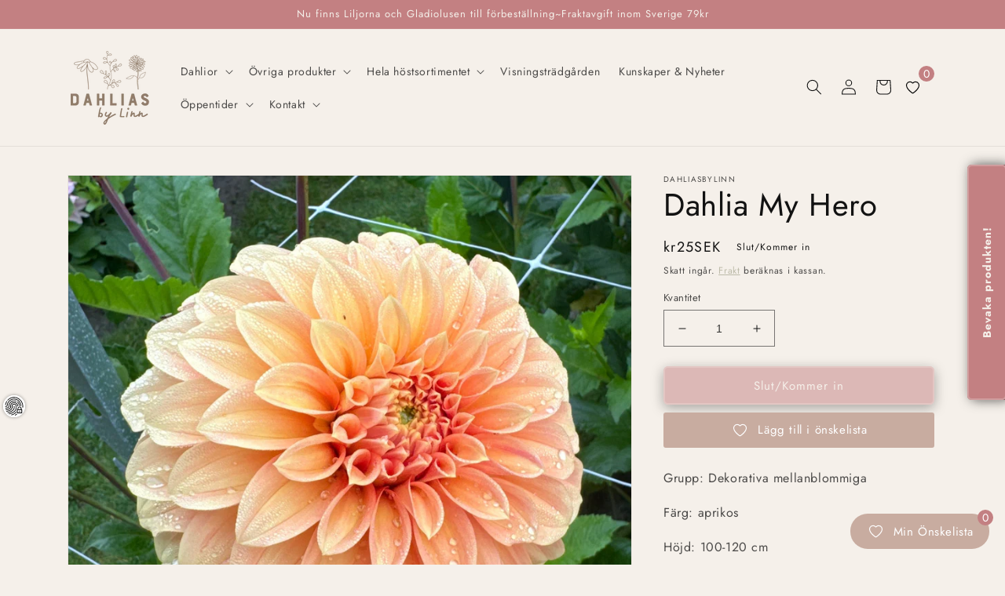

--- FILE ---
content_type: text/html; charset=utf-8
request_url: https://dahliasbylinn.com/products/dahlia-myth
body_size: 120897
content:
<!doctype html>
<html class="no-js" lang="sv">
  <head>
	<script id="pandectes-rules">   /* PANDECTES-GDPR: DO NOT MODIFY AUTO GENERATED CODE OF THIS SCRIPT */      window.PandectesSettings = {"store":{"plan":"basic","theme":"Dahliasbylinn","primaryLocale":"sv","adminMode":false},"tsPublished":1702394063,"declaration":{"showPurpose":false,"showProvider":false,"declIntroText":"Vi använder cookies för att optimera webbplatsens funktionalitet, analysera prestandan och ge dig en personlig upplevelse. Vissa cookies är nödvändiga för att webbplatsen ska fungera och fungera korrekt. Dessa cookies kan inte inaktiveras. I det här fönstret kan du hantera dina preferenser för cookies.","showDateGenerated":true},"language":{"languageMode":"Single","fallbackLanguage":"sv","languageDetection":"browser","languagesSupported":[]},"texts":{"managed":{"headerText":{"sv":"Vi respekterar din integritet"},"consentText":{"sv":"Denna webbplats använder cookies för att säkerställa att du får den bästa upplevelsen."},"dismissButtonText":{"sv":"Ok"},"linkText":{"sv":"Läs mer"},"imprintText":{"sv":"Avtryck"},"preferencesButtonText":{"sv":"Preferenser"},"allowButtonText":{"sv":"Acceptera"},"denyButtonText":{"sv":"Neka"},"leaveSiteButtonText":{"sv":"Lämna denna webbplats"},"cookiePolicyText":{"sv":"Cookiepolicy"},"preferencesPopupTitleText":{"sv":"Hantera samtyckeinställningar"},"preferencesPopupIntroText":{"sv":"Vi använder cookies för att optimera webbplatsens funktionalitet, analysera prestanda och ge dig personlig upplevelse. Vissa kakor är viktiga för att webbplatsen ska fungera och fungera korrekt. Dessa cookies kan inte inaktiveras. I det här fönstret kan du hantera dina preferenser för cookies."},"preferencesPopupCloseButtonText":{"sv":"Stäng"},"preferencesPopupAcceptAllButtonText":{"sv":"Acceptera alla"},"preferencesPopupRejectAllButtonText":{"sv":"Avvisa alla"},"preferencesPopupSaveButtonText":{"sv":"Spara inställningar"},"accessSectionTitleText":{"sv":"Dataportabilitet"},"accessSectionParagraphText":{"sv":"Du har rätt att när som helst få tillgång till dina uppgifter."},"rectificationSectionTitleText":{"sv":"Rättelse av data"},"rectificationSectionParagraphText":{"sv":"Du har rätt att begära att dina uppgifter uppdateras när du tycker att det är lämpligt."},"erasureSectionTitleText":{"sv":"Rätt att bli bortglömd"},"erasureSectionParagraphText":{"sv":"Du har rätt att be alla dina data raderas. Efter det kommer du inte längre att kunna komma åt ditt konto."},"declIntroText":{"sv":"Vi använder cookies för att optimera webbplatsens funktionalitet, analysera prestandan och ge dig en personlig upplevelse. Vissa cookies är nödvändiga för att webbplatsen ska fungera och fungera korrekt. Dessa cookies kan inte inaktiveras. I det här fönstret kan du hantera dina preferenser för cookies."}},"categories":{"strictlyNecessaryCookiesTitleText":{"sv":"Strikt nödvändiga kakor"},"functionalityCookiesTitleText":{"sv":"Funktionella kakor"},"performanceCookiesTitleText":{"sv":"Prestandakakor"},"targetingCookiesTitleText":{"sv":"Inriktningskakor"},"unclassifiedCookiesTitleText":{"sv":"Oklassificerade cookies"},"strictlyNecessaryCookiesDescriptionText":{"sv":"Dessa cookies är viktiga för att du ska kunna flytta runt på webbplatsen och använda dess funktioner, till exempel att komma åt säkra områden på webbplatsen. Webbplatsen kan inte fungera korrekt utan dessa cookies."},"functionalityCookiesDescriptionText":{"sv":"Dessa cookies gör det möjligt för webbplatsen att tillhandahålla förbättrad funktionalitet och anpassning. De kan ställas in av oss eller av tredjepartsleverantörer vars tjänster vi har lagt till på våra sidor. Om du inte tillåter dessa kakor kanske vissa eller alla av dessa tjänster inte fungerar korrekt."},"performanceCookiesDescriptionText":{"sv":"Dessa cookies gör att vi kan övervaka och förbättra prestandan på vår webbplats. Till exempel tillåter de oss att räkna besök, identifiera trafikkällor och se vilka delar av webbplatsen som är mest populära."},"targetingCookiesDescriptionText":{"sv":"Dessa cookies kan sättas via vår webbplats av våra reklampartners. De kan användas av dessa företag för att skapa en profil av dina intressen och visa relevanta annonser på andra webbplatser. De lagrar inte direkt personlig information, men är baserade på att identifiera din webbläsare och internetenhet på ett unikt sätt. Om du inte tillåter dessa cookies kommer du att uppleva mindre riktad reklam."},"unclassifiedCookiesDescriptionText":{"sv":"Oklassificerade cookies är cookies som vi håller på att klassificera tillsammans med leverantörerna av enskilda cookies."}},"auto":{"declName":{"sv":"Namn"},"declPath":{"sv":"Väg"},"declType":{"sv":"Typ"},"declDomain":{"sv":"Domän"},"declPurpose":{"sv":"Syfte"},"declProvider":{"sv":"Leverantör"},"declRetention":{"sv":"Varaktighet"},"declFirstParty":{"sv":"First-party"},"declThirdParty":{"sv":"Tredje part"},"declSeconds":{"sv":"sekunder"},"declMinutes":{"sv":"minuter"},"declHours":{"sv":"timmar"},"declDays":{"sv":"dagar"},"declMonths":{"sv":"månader"},"declYears":{"sv":"år"},"declSession":{"sv":"Session"},"cookiesDetailsText":{"sv":"Information om cookies"},"preferencesPopupAlwaysAllowedText":{"sv":"Alltid tillåtna"},"submitButton":{"sv":"Skicka in"},"submittingButton":{"sv":"Skickar ..."},"cancelButton":{"sv":"Avbryt"},"guestsSupportInfoText":{"sv":"Logga in med ditt kundkonto för att fortsätta."},"guestsSupportEmailPlaceholder":{"sv":"E-postadress"},"guestsSupportEmailValidationError":{"sv":"E-post är inte giltig"},"guestsSupportEmailSuccessTitle":{"sv":"Tack för din förfrågan"},"guestsSupportEmailFailureTitle":{"sv":"Ett problem uppstod"},"guestsSupportEmailSuccessMessage":{"sv":"Om du är registrerad som kund i den här butiken får du snart ett mejl med instruktioner om hur du går tillväga."},"guestsSupportEmailFailureMessage":{"sv":"Din begäran skickades inte. Försök igen och om problemet kvarstår, kontakta butiksägaren för hjälp."},"confirmationSuccessTitle":{"sv":"Din begäran har verifierats"},"confirmationFailureTitle":{"sv":"Ett problem uppstod"},"confirmationSuccessMessage":{"sv":"Vi återkommer snart till dig angående din begäran."},"confirmationFailureMessage":{"sv":"Din begäran verifierades inte. Försök igen och kontakta butiksägaren för att få hjälp om problemet kvarstår"},"consentSectionTitleText":{"sv":"Ditt samtycke till cookies"},"consentSectionNoConsentText":{"sv":"Du har inte godkänt cookiepolicyn för denna webbplats."},"consentSectionConsentedText":{"sv":"Du har samtyckt till cookiespolicyn för denna webbplats den"},"consentStatus":{"sv":"samtycke"},"consentDate":{"sv":"Samtyckesdatum"},"consentId":{"sv":"Samtyckes-ID"},"consentSectionChangeConsentActionText":{"sv":"Ändra samtyckesinställning"},"accessSectionGDPRRequestsActionText":{"sv":"Begäran av registrerade"},"accessSectionAccountInfoActionText":{"sv":"Personlig information"},"accessSectionOrdersRecordsActionText":{"sv":"Order"},"accessSectionDownloadReportActionText":{"sv":"Ladda ner allt"},"rectificationCommentPlaceholder":{"sv":"Beskriv vad du vill uppdatera"},"rectificationCommentValidationError":{"sv":"Kommentar krävs"},"rectificationSectionEditAccountActionText":{"sv":"Begär en uppdatering"},"erasureSectionRequestDeletionActionText":{"sv":"Begär radering av personuppgifter"}}},"library":{"previewMode":false,"fadeInTimeout":0,"defaultBlocked":7,"showLink":true,"showImprintLink":false,"enabled":true,"cookie":{"name":"_pandectes_gdpr","expiryDays":365,"secure":true,"domain":""},"dismissOnScroll":false,"dismissOnWindowClick":false,"dismissOnTimeout":false,"palette":{"popup":{"background":"#FFFFFF","backgroundForCalculations":{"a":1,"b":255,"g":255,"r":255},"text":"#000000"},"button":{"background":"transparent","backgroundForCalculations":{"a":1,"b":255,"g":255,"r":255},"text":"#000000","textForCalculation":{"a":1,"b":0,"g":0,"r":0},"border":"#000000"}},"content":{"href":"https://linnsflowers.myshopify.com/policies/privacy-policy","imprintHref":"/","close":"&#10005;","target":"","logo":"<img class=\"cc-banner-logo\" height=\"40\" width=\"40\" src=\"https://cdn.shopify.com/s/files/1/0638/9586/3549/t/1/assets/pandectes-logo.png?v=1702393855\" alt=\"Dahlias By Linn\" />"},"window":"<div role=\"dialog\" aria-live=\"polite\" aria-label=\"cookieconsent\" aria-describedby=\"cookieconsent:desc\" id=\"pandectes-banner\" class=\"cc-window-wrapper cc-top-wrapper\"><div class=\"pd-cookie-banner-window cc-window {{classes}}\"><!--googleoff: all-->{{children}}<!--googleon: all--></div></div>","compliance":{"opt-both":"<div class=\"cc-compliance cc-highlight\">{{deny}}{{allow}}</div>"},"type":"opt-both","layouts":{"basic":"{{logo}}{{messagelink}}{{compliance}}{{close}}"},"position":"top","theme":"wired","revokable":true,"animateRevokable":false,"revokableReset":false,"revokableLogoUrl":"https://cdn.shopify.com/s/files/1/0638/9586/3549/t/1/assets/pandectes-reopen-logo.png?v=1702393857","revokablePlacement":"bottom-left","revokableMarginHorizontal":15,"revokableMarginVertical":15,"static":false,"autoAttach":true,"hasTransition":true,"blacklistPage":[""]},"geolocation":{"brOnly":false,"caOnly":false,"chOnly":false,"euOnly":false,"jpOnly":false,"thOnly":false,"canadaOnly":false,"globalVisibility":true},"dsr":{"guestsSupport":false,"accessSectionDownloadReportAuto":false},"banner":{"resetTs":1702393853,"extraCss":"        .cc-banner-logo {max-width: 24em!important;}    @media(min-width: 768px) {.cc-window.cc-floating{max-width: 24em!important;width: 24em!important;}}    .cc-message, .cc-header, .cc-logo {text-align: left}    .cc-window-wrapper{z-index: 2147483647;}    .cc-window{z-index: 2147483647;font-family: inherit;}    .cc-header{font-family: inherit;}    .pd-cp-ui{font-family: inherit; background-color: #FFFFFF;color:#000000;}    button.pd-cp-btn, a.pd-cp-btn{}    input + .pd-cp-preferences-slider{background-color: rgba(0, 0, 0, 0.3)}    .pd-cp-scrolling-section::-webkit-scrollbar{background-color: rgba(0, 0, 0, 0.3)}    input:checked + .pd-cp-preferences-slider{background-color: rgba(0, 0, 0, 1)}    .pd-cp-scrolling-section::-webkit-scrollbar-thumb {background-color: rgba(0, 0, 0, 1)}    .pd-cp-ui-close{color:#000000;}    .pd-cp-preferences-slider:before{background-color: #FFFFFF}    .pd-cp-title:before {border-color: #000000!important}    .pd-cp-preferences-slider{background-color:#000000}    .pd-cp-toggle{color:#000000!important}    @media(max-width:699px) {.pd-cp-ui-close-top svg {fill: #000000}}    .pd-cp-toggle:hover,.pd-cp-toggle:visited,.pd-cp-toggle:active{color:#000000!important}    .pd-cookie-banner-window {box-shadow: 0 0 18px rgb(0 0 0 / 20%);}  ","customJavascript":null,"showPoweredBy":false,"hybridStrict":false,"cookiesBlockedByDefault":"7","isActive":false,"implicitSavePreferences":false,"cookieIcon":false,"blockBots":false,"showCookiesDetails":true,"hasTransition":true,"blockingPage":false,"showOnlyLandingPage":false,"leaveSiteUrl":"https://www.google.com","linkRespectStoreLang":false},"cookies":{"0":[{"name":"keep_alive","domain":"dahliasbylinn.com","path":"/","provider":"Shopify","firstParty":true,"retention":"30 minute(s)","expires":30,"unit":"declMinutes","purpose":{"sv":"Används i samband med köparlokalisering."}},{"name":"secure_customer_sig","domain":"dahliasbylinn.com","path":"/","provider":"Shopify","firstParty":true,"retention":"1 year(s)","expires":1,"unit":"declYears","purpose":{"sv":"Används i samband med kundinloggning."}},{"name":"localization","domain":"dahliasbylinn.com","path":"/","provider":"Shopify","firstParty":true,"retention":"1 year(s)","expires":1,"unit":"declYears","purpose":{"sv":"Shopify butikslokalisering"}},{"name":"cart_currency","domain":"dahliasbylinn.com","path":"/","provider":"Shopify","firstParty":true,"retention":"2 ","expires":2,"unit":"declSession","purpose":{"sv":"Cookien är nödvändig för den säkra utchecknings- och betalningsfunktionen på webbplatsen. Denna funktion tillhandahålls av shopify.com."}},{"name":"_cmp_a","domain":".dahliasbylinn.com","path":"/","provider":"Shopify","firstParty":true,"retention":"1 day(s)","expires":1,"unit":"declSession","purpose":{"sv":"Används för att hantera kunders integritetsinställningar."}},{"name":"_secure_session_id","domain":"dahliasbylinn.com","path":"/","provider":"Shopify","firstParty":true,"retention":"1 month(s)","expires":1,"unit":"declMonths","purpose":{"sv":"Används i samband med navigering genom ett skyltfönster."}},{"name":"cookietest","domain":"dahliasbylinn.com","path":"/","provider":"Shopify","firstParty":true,"retention":"Session","expires":1,"unit":"declSeconds","purpose":{"sv":"Used to ensure our systems are working correctly."}}],"1":[],"2":[{"name":"_shopify_y","domain":".dahliasbylinn.com","path":"/","provider":"Shopify","firstParty":true,"retention":"1 year(s)","expires":1,"unit":"declYears","purpose":{"sv":"Shopify-analys."}},{"name":"_shopify_s","domain":".dahliasbylinn.com","path":"/","provider":"Shopify","firstParty":true,"retention":"30 minute(s)","expires":30,"unit":"declMinutes","purpose":{"sv":"Shopify-analys."}},{"name":"_orig_referrer","domain":".dahliasbylinn.com","path":"/","provider":"Shopify","firstParty":true,"retention":"2 ","expires":2,"unit":"declSession","purpose":{"sv":"Spårar målsidor."}},{"name":"_landing_page","domain":".dahliasbylinn.com","path":"/","provider":"Shopify","firstParty":true,"retention":"2 ","expires":2,"unit":"declSession","purpose":{"sv":"Spårar målsidor."}},{"name":"_gid","domain":".dahliasbylinn.com","path":"/","provider":"Google","firstParty":true,"retention":"1 day(s)","expires":1,"unit":"declSession","purpose":{"sv":"Cookie placeras av Google Analytics för att räkna och spåra sidvisningar."}},{"name":"_shopify_sa_p","domain":".dahliasbylinn.com","path":"/","provider":"Shopify","firstParty":true,"retention":"30 minute(s)","expires":30,"unit":"declMinutes","purpose":{"sv":"Shopify-analyser relaterade till marknadsföring och hänvisningar."}},{"name":"_gat","domain":".dahliasbylinn.com","path":"/","provider":"Google","firstParty":true,"retention":"1 minute(s)","expires":1,"unit":"declMinutes","purpose":{"sv":"Cookie placeras av Google Analytics för att filtrera förfrågningar från bots."}},{"name":"_shopify_sa_t","domain":".dahliasbylinn.com","path":"/","provider":"Shopify","firstParty":true,"retention":"30 minute(s)","expires":30,"unit":"declMinutes","purpose":{"sv":"Shopify-analyser relaterade till marknadsföring och hänvisningar."}},{"name":"_shopify_d","domain":"com","path":"/","provider":"Shopify","firstParty":false,"retention":"Session","expires":1,"unit":"declSeconds","purpose":{"sv":"Shopify-analys."}},{"name":"_ga","domain":".dahliasbylinn.com","path":"/","provider":"Google","firstParty":true,"retention":"1 year(s)","expires":1,"unit":"declYears","purpose":{"sv":"Cookie ställs in av Google Analytics med okänd funktionalitet"}},{"name":"_boomr_clss","domain":"https://dahliasbylinn.com","path":"/","provider":"Shopify","firstParty":true,"retention":"Persistent","expires":1,"unit":"declYears","purpose":{"sv":"Används för att övervaka och optimera prestandan för Shopify-butiker."}},{"name":"_shopify_d","domain":"dahliasbylinn.com","path":"/","provider":"Shopify","firstParty":true,"retention":"Session","expires":1,"unit":"declSeconds","purpose":{"sv":"Shopify-analys."}},{"name":"_ga_JDGGEHKRPR","domain":".dahliasbylinn.com","path":"/","provider":"Google","firstParty":true,"retention":"1 year(s)","expires":1,"unit":"declYears","purpose":{"sv":""}},{"name":"_ga_0S4VL1WJC5","domain":".dahliasbylinn.com","path":"/","provider":"Google","firstParty":true,"retention":"1 year(s)","expires":1,"unit":"declYears","purpose":{"sv":""}}],"4":[{"name":"wpm-domain-test","domain":"com","path":"/","provider":"Shopify","firstParty":false,"retention":"Session","expires":1,"unit":"declSeconds","purpose":{"sv":"Används för att testa lagringen av parametrar om produkter som lagts till i kundvagnen eller betalningsvalutan"}},{"name":"wpm-domain-test","domain":"dahliasbylinn.com","path":"/","provider":"Shopify","firstParty":true,"retention":"Session","expires":1,"unit":"declSeconds","purpose":{"sv":"Används för att testa lagringen av parametrar om produkter som lagts till i kundvagnen eller betalningsvalutan"}},{"name":"_gcl_au","domain":".dahliasbylinn.com","path":"/","provider":"Google","firstParty":true,"retention":"3 month(s)","expires":3,"unit":"declMonths","purpose":{"sv":"Cookie placeras av Google Tag Manager för att spåra konverteringar."}},{"name":"_fbp","domain":".dahliasbylinn.com","path":"/","provider":"Facebook","firstParty":true,"retention":"3 month(s)","expires":3,"unit":"declMonths","purpose":{"sv":"Cookie placeras av Facebook för att spåra besök på webbplatser."}},{"name":"lastExternalReferrerTime","domain":"https://dahliasbylinn.com","path":"/","provider":"Facebook","firstParty":true,"retention":"Persistent","expires":1,"unit":"declYears","purpose":{"sv":"Innehåller tidsstämpeln för den senaste uppdateringen av lastExternalReferrer-cookien."}},{"name":"lastExternalReferrer","domain":"https://dahliasbylinn.com","path":"/","provider":"Facebook","firstParty":true,"retention":"Persistent","expires":1,"unit":"declYears","purpose":{"sv":"Upptäcker hur användaren nådde webbplatsen genom att registrera sin senaste URL-adress."}}],"8":[{"name":"local-storage-test","domain":"https://dahliasbylinn.com","path":"/","provider":"Unknown","firstParty":true,"retention":"Persistent","expires":1,"unit":"declYears","purpose":{"sv":""}}]},"blocker":{"isActive":false,"googleConsentMode":{"id":"","analyticsId":"","isActive":false,"adStorageCategory":4,"analyticsStorageCategory":2,"personalizationStorageCategory":1,"functionalityStorageCategory":1,"customEvent":true,"securityStorageCategory":0,"redactData":true,"urlPassthrough":false},"facebookPixel":{"id":"","isActive":false,"ldu":false},"rakuten":{"isActive":false,"cmp":false,"ccpa":false},"gpcIsActive":false,"defaultBlocked":7,"patterns":{"whiteList":[],"blackList":{"1":[],"2":[],"4":[],"8":[]},"iframesWhiteList":[],"iframesBlackList":{"1":[],"2":[],"4":[],"8":[]},"beaconsWhiteList":[],"beaconsBlackList":{"1":[],"2":[],"4":[],"8":[]}}}}      !function(){"use strict";window.PandectesRules=window.PandectesRules||{},window.PandectesRules.manualBlacklist={1:[],2:[],4:[]},window.PandectesRules.blacklistedIFrames={1:[],2:[],4:[]},window.PandectesRules.blacklistedCss={1:[],2:[],4:[]},window.PandectesRules.blacklistedBeacons={1:[],2:[],4:[]};var e="javascript/blocked",t="_pandectes_gdpr";function n(e){return new RegExp(e.replace(/[/\\.+?$()]/g,"\\$&").replace("*","(.*)"))}var r=function(e){try{return JSON.parse(e)}catch(e){return!1}},a=function(e){var t=arguments.length>1&&void 0!==arguments[1]?arguments[1]:"log",n=new URLSearchParams(window.location.search);n.get("log")&&console[t]("PandectesRules: ".concat(e))};function i(e,t){var n=Object.keys(e);if(Object.getOwnPropertySymbols){var r=Object.getOwnPropertySymbols(e);t&&(r=r.filter((function(t){return Object.getOwnPropertyDescriptor(e,t).enumerable}))),n.push.apply(n,r)}return n}function s(e){for(var t=1;t<arguments.length;t++){var n=null!=arguments[t]?arguments[t]:{};t%2?i(Object(n),!0).forEach((function(t){o(e,t,n[t])})):Object.getOwnPropertyDescriptors?Object.defineProperties(e,Object.getOwnPropertyDescriptors(n)):i(Object(n)).forEach((function(t){Object.defineProperty(e,t,Object.getOwnPropertyDescriptor(n,t))}))}return e}function o(e,t,n){return t in e?Object.defineProperty(e,t,{value:n,enumerable:!0,configurable:!0,writable:!0}):e[t]=n,e}function c(e,t){return function(e){if(Array.isArray(e))return e}(e)||function(e,t){var n=null==e?null:"undefined"!=typeof Symbol&&e[Symbol.iterator]||e["@@iterator"];if(null==n)return;var r,a,i=[],s=!0,o=!1;try{for(n=n.call(e);!(s=(r=n.next()).done)&&(i.push(r.value),!t||i.length!==t);s=!0);}catch(e){o=!0,a=e}finally{try{s||null==n.return||n.return()}finally{if(o)throw a}}return i}(e,t)||u(e,t)||function(){throw new TypeError("Invalid attempt to destructure non-iterable instance.\nIn order to be iterable, non-array objects must have a [Symbol.iterator]() method.")}()}function l(e){return function(e){if(Array.isArray(e))return d(e)}(e)||function(e){if("undefined"!=typeof Symbol&&null!=e[Symbol.iterator]||null!=e["@@iterator"])return Array.from(e)}(e)||u(e)||function(){throw new TypeError("Invalid attempt to spread non-iterable instance.\nIn order to be iterable, non-array objects must have a [Symbol.iterator]() method.")}()}function u(e,t){if(e){if("string"==typeof e)return d(e,t);var n=Object.prototype.toString.call(e).slice(8,-1);return"Object"===n&&e.constructor&&(n=e.constructor.name),"Map"===n||"Set"===n?Array.from(e):"Arguments"===n||/^(?:Ui|I)nt(?:8|16|32)(?:Clamped)?Array$/.test(n)?d(e,t):void 0}}function d(e,t){(null==t||t>e.length)&&(t=e.length);for(var n=0,r=new Array(t);n<t;n++)r[n]=e[n];return r}var f=!(void 0===window.dataLayer||!Array.isArray(window.dataLayer)||!window.dataLayer.some((function(e){return"pandectes_full_scan"===e.event})));a("userAgent -> ".concat(window.navigator.userAgent.substring(0,50)));var p=function(){var e,n=arguments.length>0&&void 0!==arguments[0]?arguments[0]:t,a="; "+document.cookie,i=a.split("; "+n+"=");if(i.length<2)e={};else{var s=i.pop(),o=s.split(";");e=window.atob(o.shift())}var c=r(e);return!1!==c?c:e}(),g=window.PandectesSettings,y=g.banner.isActive,h=g.blocker.defaultBlocked,m=p&&null!==p.preferences&&void 0!==p.preferences?p.preferences:null,w=f?0:y?null===m?h:m:0,v={1:0==(1&w),2:0==(2&w),4:0==(4&w)},b=window.PandectesSettings.blocker.patterns,k=b.blackList,L=b.whiteList,S=b.iframesBlackList,P=b.iframesWhiteList,A=b.beaconsBlackList,C=b.beaconsWhiteList,_={blackList:[],whiteList:[],iframesBlackList:{1:[],2:[],4:[],8:[]},iframesWhiteList:[],beaconsBlackList:{1:[],2:[],4:[],8:[]},beaconsWhiteList:[]};[1,2,4].map((function(e){var t;v[e]||((t=_.blackList).push.apply(t,l(k[e].length?k[e].map(n):[])),_.iframesBlackList[e]=S[e].length?S[e].map(n):[],_.beaconsBlackList[e]=A[e].length?A[e].map(n):[])})),_.whiteList=L.length?L.map(n):[],_.iframesWhiteList=P.length?P.map(n):[],_.beaconsWhiteList=C.length?C.map(n):[];var B={scripts:[],iframes:{1:[],2:[],4:[]},beacons:{1:[],2:[],4:[]},css:{1:[],2:[],4:[]}},E=function(t,n){return t&&(!n||n!==e)&&(!_.blackList||_.blackList.some((function(e){return e.test(t)})))&&(!_.whiteList||_.whiteList.every((function(e){return!e.test(t)})))},O=function(e){var t=e.getAttribute("src");return _.blackList&&_.blackList.every((function(e){return!e.test(t)}))||_.whiteList&&_.whiteList.some((function(e){return e.test(t)}))},I=function(e,t){var n=_.iframesBlackList[t],r=_.iframesWhiteList;return e&&(!n||n.some((function(t){return t.test(e)})))&&(!r||r.every((function(t){return!t.test(e)})))},j=function(e,t){var n=_.beaconsBlackList[t],r=_.beaconsWhiteList;return e&&(!n||n.some((function(t){return t.test(e)})))&&(!r||r.every((function(t){return!t.test(e)})))},R=new MutationObserver((function(e){for(var t=0;t<e.length;t++)for(var n=e[t].addedNodes,r=0;r<n.length;r++){var a=n[r],i=a.dataset&&a.dataset.cookiecategory;if(1===a.nodeType&&"LINK"===a.tagName){var s=a.dataset&&a.dataset.href;if(s&&i)switch(i){case"functionality":case"C0001":B.css[1].push(s);break;case"performance":case"C0002":B.css[2].push(s);break;case"targeting":case"C0003":B.css[4].push(s)}}}})),T=new MutationObserver((function(t){for(var n=0;n<t.length;n++)for(var r=t[n].addedNodes,a=function(t){var n=r[t],a=n.src||n.dataset&&n.dataset.src,i=n.dataset&&n.dataset.cookiecategory;if(1===n.nodeType&&"IFRAME"===n.tagName){if(a){var s=!1;I(a,1)||"functionality"===i||"C0001"===i?(s=!0,B.iframes[1].push(a)):I(a,2)||"performance"===i||"C0002"===i?(s=!0,B.iframes[2].push(a)):(I(a,4)||"targeting"===i||"C0003"===i)&&(s=!0,B.iframes[4].push(a)),s&&(n.removeAttribute("src"),n.setAttribute("data-src",a))}}else if(1===n.nodeType&&"IMG"===n.tagName){if(a){var o=!1;j(a,1)?(o=!0,B.beacons[1].push(a)):j(a,2)?(o=!0,B.beacons[2].push(a)):j(a,4)&&(o=!0,B.beacons[4].push(a)),o&&(n.removeAttribute("src"),n.setAttribute("data-src",a))}}else if(1===n.nodeType&&"LINK"===n.tagName){var c=n.dataset&&n.dataset.href;if(c&&i)switch(i){case"functionality":case"C0001":B.css[1].push(c);break;case"performance":case"C0002":B.css[2].push(c);break;case"targeting":case"C0003":B.css[4].push(c)}}else if(1===n.nodeType&&"SCRIPT"===n.tagName){var l=n.type,u=!1;if(E(a,l))u=!0;else if(a&&i)switch(i){case"functionality":case"C0001":u=!0,window.PandectesRules.manualBlacklist[1].push(a);break;case"performance":case"C0002":u=!0,window.PandectesRules.manualBlacklist[2].push(a);break;case"targeting":case"C0003":u=!0,window.PandectesRules.manualBlacklist[4].push(a)}if(u){B.scripts.push([n,l]),n.type=e;n.addEventListener("beforescriptexecute",(function t(r){n.getAttribute("type")===e&&r.preventDefault(),n.removeEventListener("beforescriptexecute",t)})),n.parentElement&&n.parentElement.removeChild(n)}}},i=0;i<r.length;i++)a(i)})),x=document.createElement,N={src:Object.getOwnPropertyDescriptor(HTMLScriptElement.prototype,"src"),type:Object.getOwnPropertyDescriptor(HTMLScriptElement.prototype,"type")};window.PandectesRules.unblockCss=function(e){var t=B.css[e]||[];t.length&&a("Unblocking CSS for ".concat(e)),t.forEach((function(e){var t=document.querySelector('link[data-href^="'.concat(e,'"]'));t.removeAttribute("data-href"),t.href=e})),B.css[e]=[]},window.PandectesRules.unblockIFrames=function(e){var t=B.iframes[e]||[];t.length&&a("Unblocking IFrames for ".concat(e)),_.iframesBlackList[e]=[],t.forEach((function(e){var t=document.querySelector('iframe[data-src^="'.concat(e,'"]'));t.removeAttribute("data-src"),t.src=e})),B.iframes[e]=[]},window.PandectesRules.unblockBeacons=function(e){var t=B.beacons[e]||[];t.length&&a("Unblocking Beacons for ".concat(e)),_.beaconsBlackList[e]=[],t.forEach((function(e){var t=document.querySelector('img[data-src^="'.concat(e,'"]'));t.removeAttribute("data-src"),t.src=e})),B.beacons[e]=[]},window.PandectesRules.unblockInlineScripts=function(e){var t=1===e?"functionality":2===e?"performance":"targeting";document.querySelectorAll('script[type="javascript/blocked"][data-cookiecategory="'.concat(t,'"]')).forEach((function(e){var t=e.textContent;e.parentNode.removeChild(e);var n=document.createElement("script");n.type="text/javascript",n.textContent=t,document.body.appendChild(n)}))},window.PandectesRules.unblock=function(t){t.length<1?(_.blackList=[],_.whiteList=[],_.iframesBlackList=[],_.iframesWhiteList=[]):(_.blackList&&(_.blackList=_.blackList.filter((function(e){return t.every((function(t){return"string"==typeof t?!e.test(t):t instanceof RegExp?e.toString()!==t.toString():void 0}))}))),_.whiteList&&(_.whiteList=[].concat(l(_.whiteList),l(t.map((function(e){if("string"==typeof e){var t=".*"+n(e)+".*";if(_.whiteList.every((function(e){return e.toString()!==t.toString()})))return new RegExp(t)}else if(e instanceof RegExp&&_.whiteList.every((function(t){return t.toString()!==e.toString()})))return e;return null})).filter(Boolean)))));for(var r=document.querySelectorAll('script[type="'.concat(e,'"]')),i=0;i<r.length;i++){var s=r[i];O(s)&&(B.scripts.push([s,"application/javascript"]),s.parentElement.removeChild(s))}var o=0;l(B.scripts).forEach((function(e,t){var n=c(e,2),r=n[0],a=n[1];if(O(r)){for(var i=document.createElement("script"),s=0;s<r.attributes.length;s++){var l=r.attributes[s];"src"!==l.name&&"type"!==l.name&&i.setAttribute(l.name,r.attributes[s].value)}i.setAttribute("src",r.src),i.setAttribute("type",a||"application/javascript"),document.head.appendChild(i),B.scripts.splice(t-o,1),o++}})),0==_.blackList.length&&0===_.iframesBlackList[1].length&&0===_.iframesBlackList[2].length&&0===_.iframesBlackList[4].length&&0===_.beaconsBlackList[1].length&&0===_.beaconsBlackList[2].length&&0===_.beaconsBlackList[4].length&&(a("Disconnecting observers"),T.disconnect(),R.disconnect())};var M,D,W=window.PandectesSettings.store.adminMode,F=window.PandectesSettings.blocker;M=function(){!function(){var e=window.Shopify.trackingConsent;try{var t=W&&!window.Shopify.AdminBarInjector,n={preferences:0==(1&w)||f||t,analytics:0==(2&w)||f||t,marketing:0==(4&w)||f||t};e.firstPartyMarketingAllowed()===n.marketing&&e.analyticsProcessingAllowed()===n.analytics&&e.preferencesProcessingAllowed()===n.preferences||e.setTrackingConsent(n,(function(e){e&&e.error?a("Shopify.customerPrivacy API - failed to setTrackingConsent"):a("Shopify.customerPrivacy API - setTrackingConsent(".concat(JSON.stringify(n),")"))}))}catch(e){a("Shopify.customerPrivacy API - exception")}}(),function(){var e=window.Shopify.trackingConsent,t=e.currentVisitorConsent();if(F.gpcIsActive&&"CCPA"===e.getRegulation()&&"no"===t.gpc&&"yes"!==t.sale_of_data){var n={sale_of_data:!1};e.setTrackingConsent(n,(function(e){e&&e.error?a("Shopify.customerPrivacy API - failed to setTrackingConsent({".concat(JSON.stringify(n),")")):a("Shopify.customerPrivacy API - setTrackingConsent(".concat(JSON.stringify(n),")"))}))}}()},D=null,window.Shopify&&window.Shopify.loadFeatures&&window.Shopify.trackingConsent?M():D=setInterval((function(){window.Shopify&&window.Shopify.loadFeatures&&(clearInterval(D),window.Shopify.loadFeatures([{name:"consent-tracking-api",version:"0.1"}],(function(e){e?a("Shopify.customerPrivacy API - failed to load"):(a("Shopify.customerPrivacy API - loaded"),M())})))}),10);var z=window.PandectesSettings,U=z.banner.isActive,q=z.blocker.googleConsentMode,J=q.isActive,H=q.customEvent,$=q.redactData,G=q.urlPassthrough,K=q.adStorageCategory,V=q.analyticsStorageCategory,Y=q.functionalityStorageCategory,Q=q.personalizationStorageCategory,X=q.securityStorageCategory;function Z(){window.dataLayer.push(arguments)}window.dataLayer=window.dataLayer||[];var ee,te,ne={hasInitialized:!1,ads_data_redaction:!1,url_passthrough:!1,storage:{ad_storage:"granted",analytics_storage:"granted",functionality_storage:"granted",personalization_storage:"granted",security_storage:"granted",wait_for_update:500}};if(U&&J){var re=0==(w&K)?"granted":"denied",ae=0==(w&V)?"granted":"denied",ie=0==(w&Y)?"granted":"denied",se=0==(w&Q)?"granted":"denied",oe=0==(w&X)?"granted":"denied";ne.hasInitialized=!0,ne.ads_data_redaction="denied"===re&&$,ne.url_passthrough=G,ne.storage.ad_storage=re,ne.storage.analytics_storage=ae,ne.storage.functionality_storage=ie,ne.storage.personalization_storage=se,ne.storage.security_storage=oe,ne.ads_data_redaction&&Z("set","ads_data_redaction",ne.ads_data_redaction),ne.url_passthrough&&Z("set","url_passthrough",ne.url_passthrough),Z("consent","default",ne.storage),a("Google consent mode initialized")}U&&H&&(te=7===(ee=w)?"deny":0===ee?"allow":"mixed",window.dataLayer.push({event:"Pandectes_Consent_Update",pandectes_status:te,pandectes_categories:{C0000:"allow",C0001:v[1]?"allow":"deny",C0002:v[2]?"allow":"deny",C0003:v[4]?"allow":"deny"}}),a("PandectesCustomEvent pushed to the dataLayer")),window.PandectesRules.gcm=ne;var ce=window.PandectesSettings,le=ce.banner.isActive,ue=ce.blocker.isActive;a("Blocker -> "+(ue?"Active":"Inactive")),a("Banner -> "+(le?"Active":"Inactive")),a("ActualPrefs -> "+w);var de=null===m&&/\/checkouts\//.test(window.location.pathname);0!==w&&!1===f&&ue&&!de?(a("Blocker will execute"),document.createElement=function(){for(var t=arguments.length,n=new Array(t),r=0;r<t;r++)n[r]=arguments[r];if("script"!==n[0].toLowerCase())return x.bind?x.bind(document).apply(void 0,n):x;var a=x.bind(document).apply(void 0,n);try{Object.defineProperties(a,{src:s(s({},N.src),{},{set:function(t){E(t,a.type)&&N.type.set.call(this,e),N.src.set.call(this,t)}}),type:s(s({},N.type),{},{get:function(){var t=N.type.get.call(this);return t===e||E(this.src,t)?null:t},set:function(t){var n=E(a.src,a.type)?e:t;N.type.set.call(this,n)}})}),a.setAttribute=function(t,n){if("type"===t){var r=E(a.src,a.type)?e:n;N.type.set.call(a,r)}else"src"===t?(E(n,a.type)&&N.type.set.call(a,e),N.src.set.call(a,n)):HTMLScriptElement.prototype.setAttribute.call(a,t,n)}}catch(e){console.warn("Yett: unable to prevent script execution for script src ",a.src,".\n",'A likely cause would be because you are using a third-party browser extension that monkey patches the "document.createElement" function.')}return a},T.observe(document.documentElement,{childList:!0,subtree:!0}),R.observe(document.documentElement,{childList:!0,subtree:!0})):a("Blocker will not execute")}();
</script>
    <meta charset="utf-8">
    <meta http-equiv="X-UA-Compatible" content="IE=edge">
    <meta name="viewport" content="width=device-width,initial-scale=1">
    <meta name="theme-color" content="">
    <link rel="canonical" href="https://dahliasbylinn.com/products/dahlia-myth">
    <link rel="preconnect" href="https://cdn.shopify.com" crossorigin><link rel="icon" type="image/png" href="//dahliasbylinn.com/cdn/shop/files/FLO_Logo_2_Brown_8647c5ad-6687-47f5-b00f-f1ae3fe0eb54.png?crop=center&height=32&v=1664178092&width=32"><link rel="preconnect" href="https://fonts.shopifycdn.com" crossorigin><title>
      Dahlia My Hero
 &ndash; Dahlias By Linn</title>
    
      <meta name="description" content="Grupp: Dekorativa mellanblommiga Färg: aprikos Höjd: 100-120 cm Blomstorlek: 15-20 cm Bladverk: Grönt  Som snittblomma: ok Relativt stora bolliga blommor på stadiga stjälkar. Mycket fin ny sort!  Höjden, blom storleken samt färgen påverkas av många faktorer. När knoppen spricker ut är den starkare i färgen, ju äldre de">
    
    

<meta property="og:site_name" content="Dahlias By Linn">
<meta property="og:url" content="https://dahliasbylinn.com/products/dahlia-myth">
<meta property="og:title" content="Dahlia My Hero">
<meta property="og:type" content="product">
<meta property="og:description" content="Grupp: Dekorativa mellanblommiga Färg: aprikos Höjd: 100-120 cm Blomstorlek: 15-20 cm Bladverk: Grönt  Som snittblomma: ok Relativt stora bolliga blommor på stadiga stjälkar. Mycket fin ny sort!  Höjden, blom storleken samt färgen påverkas av många faktorer. När knoppen spricker ut är den starkare i färgen, ju äldre de"><meta property="og:image" content="http://dahliasbylinn.com/cdn/shop/files/02124826-E2E0-4787-BE3B-83B2ABB24E1F.jpg?v=1729366873">
  <meta property="og:image:secure_url" content="https://dahliasbylinn.com/cdn/shop/files/02124826-E2E0-4787-BE3B-83B2ABB24E1F.jpg?v=1729366873">
  <meta property="og:image:width" content="2306">
  <meta property="og:image:height" content="2306"><meta property="og:price:amount" content="25">
  <meta property="og:price:currency" content="SEK"><meta name="twitter:card" content="summary_large_image">
<meta name="twitter:title" content="Dahlia My Hero">
<meta name="twitter:description" content="Grupp: Dekorativa mellanblommiga Färg: aprikos Höjd: 100-120 cm Blomstorlek: 15-20 cm Bladverk: Grönt  Som snittblomma: ok Relativt stora bolliga blommor på stadiga stjälkar. Mycket fin ny sort!  Höjden, blom storleken samt färgen påverkas av många faktorer. När knoppen spricker ut är den starkare i färgen, ju äldre de">

    <script src="//dahliasbylinn.com/cdn/shop/t/1/assets/global.js?v=24850326154503943211650610371" defer="defer"></script>
    <script>window.performance && window.performance.mark && window.performance.mark('shopify.content_for_header.start');</script><meta name="facebook-domain-verification" content="0b1apf0sj2teuot9r2dy68tnm40y50">
<meta name="facebook-domain-verification" content="ny4rth35tbcmv1pi0q9kf6klown52h">
<meta name="facebook-domain-verification" content="atpw7rymlcwy2mrohkr9q9ihlm35n3">
<meta name="google-site-verification" content="fUOEC7aUolF8yEVMIY1CPLhrhzs1rcvqFcIkO2hiABA">
<meta id="shopify-digital-wallet" name="shopify-digital-wallet" content="/63895863549/digital_wallets/dialog">
<meta name="shopify-checkout-api-token" content="9b1330b58f7829204b1da3fc09ffcb9e">
<meta id="in-context-paypal-metadata" data-shop-id="63895863549" data-venmo-supported="false" data-environment="production" data-locale="en_US" data-paypal-v4="true" data-currency="SEK">
<link rel="alternate" type="application/json+oembed" href="https://dahliasbylinn.com/products/dahlia-myth.oembed">
<script async="async" src="/checkouts/internal/preloads.js?locale=sv-SE"></script>
<script id="apple-pay-shop-capabilities" type="application/json">{"shopId":63895863549,"countryCode":"SE","currencyCode":"SEK","merchantCapabilities":["supports3DS"],"merchantId":"gid:\/\/shopify\/Shop\/63895863549","merchantName":"Dahlias By Linn","requiredBillingContactFields":["postalAddress","email","phone"],"requiredShippingContactFields":["postalAddress","email","phone"],"shippingType":"shipping","supportedNetworks":["visa","maestro","masterCard"],"total":{"type":"pending","label":"Dahlias By Linn","amount":"1.00"},"shopifyPaymentsEnabled":true,"supportsSubscriptions":true}</script>
<script id="shopify-features" type="application/json">{"accessToken":"9b1330b58f7829204b1da3fc09ffcb9e","betas":["rich-media-storefront-analytics"],"domain":"dahliasbylinn.com","predictiveSearch":true,"shopId":63895863549,"locale":"sv"}</script>
<script>var Shopify = Shopify || {};
Shopify.shop = "linnsflowers.myshopify.com";
Shopify.locale = "sv";
Shopify.currency = {"active":"SEK","rate":"1.0"};
Shopify.country = "SE";
Shopify.theme = {"name":"Dahliasbylinn","id":132242866429,"schema_name":"Dawn","schema_version":"5.0.0","theme_store_id":887,"role":"main"};
Shopify.theme.handle = "null";
Shopify.theme.style = {"id":null,"handle":null};
Shopify.cdnHost = "dahliasbylinn.com/cdn";
Shopify.routes = Shopify.routes || {};
Shopify.routes.root = "/";</script>
<script type="module">!function(o){(o.Shopify=o.Shopify||{}).modules=!0}(window);</script>
<script>!function(o){function n(){var o=[];function n(){o.push(Array.prototype.slice.apply(arguments))}return n.q=o,n}var t=o.Shopify=o.Shopify||{};t.loadFeatures=n(),t.autoloadFeatures=n()}(window);</script>
<script id="shop-js-analytics" type="application/json">{"pageType":"product"}</script>
<script defer="defer" async type="module" src="//dahliasbylinn.com/cdn/shopifycloud/shop-js/modules/v2/client.init-shop-cart-sync_DjFI7oU0.sv.esm.js"></script>
<script defer="defer" async type="module" src="//dahliasbylinn.com/cdn/shopifycloud/shop-js/modules/v2/chunk.common_DvdTbm_W.esm.js"></script>
<script type="module">
  await import("//dahliasbylinn.com/cdn/shopifycloud/shop-js/modules/v2/client.init-shop-cart-sync_DjFI7oU0.sv.esm.js");
await import("//dahliasbylinn.com/cdn/shopifycloud/shop-js/modules/v2/chunk.common_DvdTbm_W.esm.js");

  window.Shopify.SignInWithShop?.initShopCartSync?.({"fedCMEnabled":true,"windoidEnabled":true});

</script>
<script>(function() {
  var isLoaded = false;
  function asyncLoad() {
    if (isLoaded) return;
    isLoaded = true;
    var urls = ["https:\/\/wishlist.kaktusapp.com\/storage\/js\/kaktus_wishlist-linnsflowers.myshopify.com.js?ver=233\u0026shop=linnsflowers.myshopify.com"];
    for (var i = 0; i < urls.length; i++) {
      var s = document.createElement('script');
      s.type = 'text/javascript';
      s.async = true;
      s.src = urls[i];
      var x = document.getElementsByTagName('script')[0];
      x.parentNode.insertBefore(s, x);
    }
  };
  if(window.attachEvent) {
    window.attachEvent('onload', asyncLoad);
  } else {
    window.addEventListener('load', asyncLoad, false);
  }
})();</script>
<script id="__st">var __st={"a":63895863549,"offset":3600,"reqid":"ff85c523-2e4c-4987-9baa-01772e070538-1763188867","pageurl":"dahliasbylinn.com\/products\/dahlia-myth","u":"cd52bf948ff7","p":"product","rtyp":"product","rid":7795450740989};</script>
<script>window.ShopifyPaypalV4VisibilityTracking = true;</script>
<script id="captcha-bootstrap">!function(){'use strict';const t='contact',e='account',n='new_comment',o=[[t,t],['blogs',n],['comments',n],[t,'customer']],c=[[e,'customer_login'],[e,'guest_login'],[e,'recover_customer_password'],[e,'create_customer']],r=t=>t.map((([t,e])=>`form[action*='/${t}']:not([data-nocaptcha='true']) input[name='form_type'][value='${e}']`)).join(','),a=t=>()=>t?[...document.querySelectorAll(t)].map((t=>t.form)):[];function s(){const t=[...o],e=r(t);return a(e)}const i='password',u='form_key',d=['recaptcha-v3-token','g-recaptcha-response','h-captcha-response',i],f=()=>{try{return window.sessionStorage}catch{return}},m='__shopify_v',_=t=>t.elements[u];function p(t,e,n=!1){try{const o=window.sessionStorage,c=JSON.parse(o.getItem(e)),{data:r}=function(t){const{data:e,action:n}=t;return t[m]||n?{data:e,action:n}:{data:t,action:n}}(c);for(const[e,n]of Object.entries(r))t.elements[e]&&(t.elements[e].value=n);n&&o.removeItem(e)}catch(o){console.error('form repopulation failed',{error:o})}}const l='form_type',E='cptcha';function T(t){t.dataset[E]=!0}const w=window,h=w.document,L='Shopify',v='ce_forms',y='captcha';let A=!1;((t,e)=>{const n=(g='f06e6c50-85a8-45c8-87d0-21a2b65856fe',I='https://cdn.shopify.com/shopifycloud/storefront-forms-hcaptcha/ce_storefront_forms_captcha_hcaptcha.v1.5.2.iife.js',D={infoText:'Skyddas av hCaptcha',privacyText:'Integritet',termsText:'Villkor'},(t,e,n)=>{const o=w[L][v],c=o.bindForm;if(c)return c(t,g,e,D).then(n);var r;o.q.push([[t,g,e,D],n]),r=I,A||(h.body.append(Object.assign(h.createElement('script'),{id:'captcha-provider',async:!0,src:r})),A=!0)});var g,I,D;w[L]=w[L]||{},w[L][v]=w[L][v]||{},w[L][v].q=[],w[L][y]=w[L][y]||{},w[L][y].protect=function(t,e){n(t,void 0,e),T(t)},Object.freeze(w[L][y]),function(t,e,n,w,h,L){const[v,y,A,g]=function(t,e,n){const i=e?o:[],u=t?c:[],d=[...i,...u],f=r(d),m=r(i),_=r(d.filter((([t,e])=>n.includes(e))));return[a(f),a(m),a(_),s()]}(w,h,L),I=t=>{const e=t.target;return e instanceof HTMLFormElement?e:e&&e.form},D=t=>v().includes(t);t.addEventListener('submit',(t=>{const e=I(t);if(!e)return;const n=D(e)&&!e.dataset.hcaptchaBound&&!e.dataset.recaptchaBound,o=_(e),c=g().includes(e)&&(!o||!o.value);(n||c)&&t.preventDefault(),c&&!n&&(function(t){try{if(!f())return;!function(t){const e=f();if(!e)return;const n=_(t);if(!n)return;const o=n.value;o&&e.removeItem(o)}(t);const e=Array.from(Array(32),(()=>Math.random().toString(36)[2])).join('');!function(t,e){_(t)||t.append(Object.assign(document.createElement('input'),{type:'hidden',name:u})),t.elements[u].value=e}(t,e),function(t,e){const n=f();if(!n)return;const o=[...t.querySelectorAll(`input[type='${i}']`)].map((({name:t})=>t)),c=[...d,...o],r={};for(const[a,s]of new FormData(t).entries())c.includes(a)||(r[a]=s);n.setItem(e,JSON.stringify({[m]:1,action:t.action,data:r}))}(t,e)}catch(e){console.error('failed to persist form',e)}}(e),e.submit())}));const S=(t,e)=>{t&&!t.dataset[E]&&(n(t,e.some((e=>e===t))),T(t))};for(const o of['focusin','change'])t.addEventListener(o,(t=>{const e=I(t);D(e)&&S(e,y())}));const B=e.get('form_key'),M=e.get(l),P=B&&M;t.addEventListener('DOMContentLoaded',(()=>{const t=y();if(P)for(const e of t)e.elements[l].value===M&&p(e,B);[...new Set([...A(),...v().filter((t=>'true'===t.dataset.shopifyCaptcha))])].forEach((e=>S(e,t)))}))}(h,new URLSearchParams(w.location.search),n,t,e,['guest_login'])})(!0,!0)}();</script>
<script integrity="sha256-52AcMU7V7pcBOXWImdc/TAGTFKeNjmkeM1Pvks/DTgc=" data-source-attribution="shopify.loadfeatures" defer="defer" src="//dahliasbylinn.com/cdn/shopifycloud/storefront/assets/storefront/load_feature-81c60534.js" crossorigin="anonymous"></script>
<script data-source-attribution="shopify.dynamic_checkout.dynamic.init">var Shopify=Shopify||{};Shopify.PaymentButton=Shopify.PaymentButton||{isStorefrontPortableWallets:!0,init:function(){window.Shopify.PaymentButton.init=function(){};var t=document.createElement("script");t.src="https://dahliasbylinn.com/cdn/shopifycloud/portable-wallets/latest/portable-wallets.sv.js",t.type="module",document.head.appendChild(t)}};
</script>
<script data-source-attribution="shopify.dynamic_checkout.buyer_consent">
  function portableWalletsHideBuyerConsent(e){var t=document.getElementById("shopify-buyer-consent"),n=document.getElementById("shopify-subscription-policy-button");t&&n&&(t.classList.add("hidden"),t.setAttribute("aria-hidden","true"),n.removeEventListener("click",e))}function portableWalletsShowBuyerConsent(e){var t=document.getElementById("shopify-buyer-consent"),n=document.getElementById("shopify-subscription-policy-button");t&&n&&(t.classList.remove("hidden"),t.removeAttribute("aria-hidden"),n.addEventListener("click",e))}window.Shopify?.PaymentButton&&(window.Shopify.PaymentButton.hideBuyerConsent=portableWalletsHideBuyerConsent,window.Shopify.PaymentButton.showBuyerConsent=portableWalletsShowBuyerConsent);
</script>
<script data-source-attribution="shopify.dynamic_checkout.cart.bootstrap">document.addEventListener("DOMContentLoaded",(function(){function t(){return document.querySelector("shopify-accelerated-checkout-cart, shopify-accelerated-checkout")}if(t())Shopify.PaymentButton.init();else{new MutationObserver((function(e,n){t()&&(Shopify.PaymentButton.init(),n.disconnect())})).observe(document.body,{childList:!0,subtree:!0})}}));
</script>
<link id="shopify-accelerated-checkout-styles" rel="stylesheet" media="screen" href="https://dahliasbylinn.com/cdn/shopifycloud/portable-wallets/latest/accelerated-checkout-backwards-compat.css" crossorigin="anonymous">
<style id="shopify-accelerated-checkout-cart">
        #shopify-buyer-consent {
  margin-top: 1em;
  display: inline-block;
  width: 100%;
}

#shopify-buyer-consent.hidden {
  display: none;
}

#shopify-subscription-policy-button {
  background: none;
  border: none;
  padding: 0;
  text-decoration: underline;
  font-size: inherit;
  cursor: pointer;
}

#shopify-subscription-policy-button::before {
  box-shadow: none;
}

      </style>
<script id="sections-script" data-sections="product-recommendations,header,footer" defer="defer" src="//dahliasbylinn.com/cdn/shop/t/1/compiled_assets/scripts.js?3831"></script>
<script>window.performance && window.performance.mark && window.performance.mark('shopify.content_for_header.end');</script>

    <style data-shopify>
      @font-face {
  font-family: Jost;
  font-weight: 400;
  font-style: normal;
  font-display: swap;
  src: url("//dahliasbylinn.com/cdn/fonts/jost/jost_n4.d47a1b6347ce4a4c9f437608011273009d91f2b7.woff2") format("woff2"),
       url("//dahliasbylinn.com/cdn/fonts/jost/jost_n4.791c46290e672b3f85c3d1c651ef2efa3819eadd.woff") format("woff");
}

      @font-face {
  font-family: Jost;
  font-weight: 700;
  font-style: normal;
  font-display: swap;
  src: url("//dahliasbylinn.com/cdn/fonts/jost/jost_n7.921dc18c13fa0b0c94c5e2517ffe06139c3615a3.woff2") format("woff2"),
       url("//dahliasbylinn.com/cdn/fonts/jost/jost_n7.cbfc16c98c1e195f46c536e775e4e959c5f2f22b.woff") format("woff");
}

      @font-face {
  font-family: Jost;
  font-weight: 400;
  font-style: italic;
  font-display: swap;
  src: url("//dahliasbylinn.com/cdn/fonts/jost/jost_i4.b690098389649750ada222b9763d55796c5283a5.woff2") format("woff2"),
       url("//dahliasbylinn.com/cdn/fonts/jost/jost_i4.fd766415a47e50b9e391ae7ec04e2ae25e7e28b0.woff") format("woff");
}

      @font-face {
  font-family: Jost;
  font-weight: 700;
  font-style: italic;
  font-display: swap;
  src: url("//dahliasbylinn.com/cdn/fonts/jost/jost_i7.d8201b854e41e19d7ed9b1a31fe4fe71deea6d3f.woff2") format("woff2"),
       url("//dahliasbylinn.com/cdn/fonts/jost/jost_i7.eae515c34e26b6c853efddc3fc0c552e0de63757.woff") format("woff");
}

      @font-face {
  font-family: Jost;
  font-weight: 400;
  font-style: normal;
  font-display: swap;
  src: url("//dahliasbylinn.com/cdn/fonts/jost/jost_n4.d47a1b6347ce4a4c9f437608011273009d91f2b7.woff2") format("woff2"),
       url("//dahliasbylinn.com/cdn/fonts/jost/jost_n4.791c46290e672b3f85c3d1c651ef2efa3819eadd.woff") format("woff");
}

      :root {
        --font-body-family: Jost, sans-serif;
        --font-body-style: normal;
        --font-body-weight: 400;
        --font-body-weight-bold: 700;
        --font-heading-family: Jost, sans-serif;
        --font-heading-style: normal;
        --font-heading-weight: 400;
        --font-body-scale: 1.0;
        --font-heading-scale: 1.0;
        --color-base-text: 18, 18, 18;
        --color-shadow: 18, 18, 18;
        --color-base-background-1: 245, 240, 234;
        --color-base-background-2: 179, 178, 158;
        --color-base-solid-button-labels: 245, 240, 234;
        --color-base-outline-button-labels: 179, 178, 158;
        --color-base-accent-1: 195, 128, 130;
        --color-base-accent-2: 200, 172, 160;
        --payment-terms-background-color: #f5f0ea;
        --gradient-base-background-1: #f5f0ea;
        --gradient-base-background-2: #b3b29e;
        --gradient-base-accent-1: #c38082;
        --gradient-base-accent-2: #c8aca0;
        --media-padding: px;
        --media-border-opacity: 0.05;
        --media-border-width: 1px;
        --media-radius: 0px;
        --media-shadow-opacity: 0.0;
        --media-shadow-horizontal-offset: 0px;
        --media-shadow-vertical-offset: -12px;
        --media-shadow-blur-radius: 5px;
        --page-width: 120rem;
        --page-width-margin: 0rem;
        --card-image-padding: 0.0rem;
        --card-corner-radius: 0.0rem;
        --card-text-alignment: left;
        --card-border-width: 0.0rem;
        --card-border-opacity: 0.1;
        --card-shadow-opacity: 0.0;
        --card-shadow-horizontal-offset: 0.0rem;
        --card-shadow-vertical-offset: 0.4rem;
        --card-shadow-blur-radius: 0.5rem;
        --badge-corner-radius: 4.0rem;
        --popup-border-width: 1px;
        --popup-border-opacity: 0.1;
        --popup-corner-radius: 0px;
        --popup-shadow-opacity: 0.0;
        --popup-shadow-horizontal-offset: 0px;
        --popup-shadow-vertical-offset: 4px;
        --popup-shadow-blur-radius: 5px;
        --drawer-border-width: 1px;
        --drawer-border-opacity: 0.1;
        --drawer-shadow-opacity: 0.0;
        --drawer-shadow-horizontal-offset: 0px;
        --drawer-shadow-vertical-offset: 4px;
        --drawer-shadow-blur-radius: 5px;
        --spacing-sections-desktop: 0px;
        --spacing-sections-mobile: 0px;
        --grid-desktop-vertical-spacing: 8px;
        --grid-desktop-horizontal-spacing: 8px;
        --grid-mobile-vertical-spacing: 4px;
        --grid-mobile-horizontal-spacing: 4px;
        --text-boxes-border-opacity: 0.1;
        --text-boxes-border-width: 0px;
        --text-boxes-radius: 0px;
        --text-boxes-shadow-opacity: 0.0;
        --text-boxes-shadow-horizontal-offset: 0px;
        --text-boxes-shadow-vertical-offset: 4px;
        --text-boxes-shadow-blur-radius: 5px;
        --buttons-radius: 4px;
        --buttons-radius-outset: 6px;
        --buttons-border-width: 2px;
        --buttons-border-opacity: 0.75;
        --buttons-shadow-opacity: 0.7;
        --buttons-shadow-horizontal-offset: 0px;
        --buttons-shadow-vertical-offset: 4px;
        --buttons-shadow-blur-radius: 15px;
        --buttons-border-offset: 0.3px;
        --inputs-radius: 0px;
        --inputs-border-width: 1px;
        --inputs-border-opacity: 0.55;
        --inputs-shadow-opacity: 0.0;
        --inputs-shadow-horizontal-offset: 0px;
        --inputs-margin-offset: 0px;
        --inputs-shadow-vertical-offset: 4px;
        --inputs-shadow-blur-radius: 5px;
        --inputs-radius-outset: 0px;
        --variant-pills-radius: 40px;
        --variant-pills-border-width: 1px;
        --variant-pills-border-opacity: 0.2;
        --variant-pills-shadow-opacity: 0.0;
        --variant-pills-shadow-horizontal-offset: 0px;
        --variant-pills-shadow-vertical-offset: 4px;
        --variant-pills-shadow-blur-radius: 5px;
      }
      *,
      *::before,
      *::after {
        box-sizing: inherit;
      }
      html {
        box-sizing: border-box;
        font-size: calc(var(--font-body-scale) * 62.5%);
        height: 100%;
      }
      body {
        display: grid;
        grid-template-rows: auto auto 1fr auto;
        grid-template-columns: 100%;
        min-height: 100%;
        margin: 0;
        font-size: 1.5rem;
        letter-spacing: 0.06rem;
        line-height: calc(1 + 0.8 / var(--font-body-scale));
        font-family: var(--font-body-family);
        font-style: var(--font-body-style);
        font-weight: var(--font-body-weight);
      }
      @media screen and (min-width: 750px) {
        body {
          font-size: 1.6rem;
        }
      }
    </style>
    <link href="//dahliasbylinn.com/cdn/shop/t/1/assets/base.css?v=123011343810240574011720182613" rel="stylesheet" type="text/css" media="all" />
<link rel="preload" as="font" href="//dahliasbylinn.com/cdn/fonts/jost/jost_n4.d47a1b6347ce4a4c9f437608011273009d91f2b7.woff2" type="font/woff2" crossorigin><link rel="preload" as="font" href="//dahliasbylinn.com/cdn/fonts/jost/jost_n4.d47a1b6347ce4a4c9f437608011273009d91f2b7.woff2" type="font/woff2" crossorigin><link rel="stylesheet" href="//dahliasbylinn.com/cdn/shop/t/1/assets/component-predictive-search.css?v=165644661289088488651650610367" media="print" onload="this.media='all'"><script>document.documentElement.className = document.documentElement.className.replace('no-js', 'js');
    if (Shopify.designMode) {
      document.documentElement.classList.add('shopify-design-mode');
    }
    </script>
  <!-- BEGIN app block: shopify://apps/complianz-gdpr-cookie-consent/blocks/bc-block/e49729f0-d37d-4e24-ac65-e0e2f472ac27 -->

    
    
    

    
    
        <script>
            var sDomain = location.host;
            (function(){
                window.thirdPartyScriptDefinition = [
                    
                ]
            })();(()=>{
                var sDomain=location.host;
                const __useGoogleConsentMode =true;
                const __whiteListForConsentMode =["googletagmanager"];
                const __dataLayerName ="dataLayer";
                (()=>{var i={z:"thirdPartyScriptDefinition",o:"Shopify",c:"analytics",d:"publish",i:"src",l:"provider",p:"type_0",y:"type_1",f:"type_2",n:"true",a:"length",r:"detail",A:"Proxy",j:"setInterval",F:"clearInterval",g:"find",X:"filter",G:"forEach",H:"splice",Z:"hasOwnProperty",M:"addEventListener",u:"includes",h:"push",_:"cookie",P:"set",O:"get",s:"gtag",D:"ad_storage",I:"ad_user_data",T:"ad_personalization",b:"analytics_storage",x:"functionality_storage",C:"personalization_storage",L:"security_storage",R:"wait_for_update",k:"consent",U:"default",q:"ads_data_redaction",B:"google_consent_mode",J:"dataLayer",e:"granted",t:"denied",Q:"update",V:"GDPR_LC:userConsentSetting",W:1500,m:null},o={[i.D]:i.t,[i.I]:i.t,[i.T]:i.t,[i.b]:i.t,[i.x]:i.t,[i.C]:i.t,[i.L]:i.t,[i.R]:i.W};((a,l,t,f,p=[],c=t.J)=>{let y=function(r,e){return!!r[t.g](n=>!!n&&!!e&&n[t.i]&&e[t.i]&&n[t.i]===e[t.i]&&n[t._]===e[t._])},g=r=>f?!!p[t.g](e=>{if(typeof r[t.i]=="string")return r[t.i][t.u](e);if(typeof r[t.l]=="string")return r[t.l][t.u](e)}):!1,u=function(r){let e=[];for(let s=0;s<r[t.a];s++)r[s]||e[t.h](s);let n=r[t.a]-e[t.a];return e[t.G](s=>r[t.H](s,1)),n},d=[],h={[t.P]:(r,e,n,s)=>{let _=u(r);return e===t.a?r[t.a]=_:n!=null&&(y(r,n)||g(n)||(d[e]=n)),!0},[t.O]:(r,e)=>r[e]};if(a[t.z]=new a[t.A](d,h),f){a[c]=a[c]||[],a[t.s]=function(...n){a[c][t.h](n)},a[t.s](t.k,t.U,{...o}),a[t.s](t.P,t.q,!0);let r=a[t.j](()=>{!!a[t.o]&&!!a[t.o][t.c]&&!!a[t.o][t.c][t.d]&&(a[t.F](r),a[t.o][t.c][t.d](t.B,{...o}))},5),e=n=>{Date.now()-t.m<50||(t.m=Date.now(),o[t.D]=n[t.r][t.f][t.n]?t.e:t.t,o[t.I]=n[t.r][t.f][t.n]?t.e:t.t,o[t.T]=n[t.r][t.f][t.n]?t.e:t.t,o[t.b]=n[t.r][t.y][t.n]?t.e:t.t,o[t.x]=n[t.r][t.p][t.n]?t.e:t.t,o[t.C]=n[t.r][t.y][t.n]?t.e:t.t,o[t.L]=n[t.r][t.p][t.n]?t.e:t.t,a[t.s](t.k,t.Q,{...o}))};l[t.M](t.V,e)}})(window,document,i,__useGoogleConsentMode,__whiteListForConsentMode,__dataLayerName);})();
                const definitions = [];
                definitions.length > 0 && window.thirdPartyScriptDefinition.push(...definitions);
                window.BC_JSON_ObjectBypass={"__cfduid":{"description":"The _cfduid cookie helps Cloudflare detect malicious visitors to our Customers’ websites and minimizes blocking legitimate users.","path":"\/","domain":"","provider":"Cloudflare","type":"type_0","expires":"2592000","recommendation":"0","editable":"false","deletable":"false","set":"0","name":"__cfduid"},"_ab":{"description":"Used in connection with access to admin.","path":"\/","domain":"","provider":"Shopify","deletable":"false","expires":"86400","type":"type_0","recommendation":"0","editable":"false","set":"0","name":"_ab"},"_bc_c_set":{"description":"Used in connection with GDPR legal Cookie. Test 42!","path":"\/","domain":"","provider":"GDPR Legal Cookie","type":"type_0","expires":"5184000","recommendation":"0","editable":"false","deletable":"false","set":"0","optIn":true,"live":"1","ShopifyMinConsent":false,"name":"_bc_c_set","storefrontLanguage":"deutsch","backendLanguage":"deutsch","autoUpdate":true},"_landing_page":{"description":"Track landing pages.","path":"\/","domain":"","provider":"Shopify","expires":"1209600","recommendation":"1","set":"1","editable":"true","deletable":"false","type":"type_1","name":"_landing_page"},"_orig_referrer":{"description":"Used in connection with shopping cart.","path":"\/","domain":"","provider":"Shopify","expires":"1209600","recommendation":"1","set":"1","editable":"true","deletable":"false","type":"type_1","name":"_orig_referrer"},"_secure_session_id":{"description":"Used in connection with navigation through a storefront.","path":"\/","domain":"","provider":"Shopify","deletable":"false","expires":"2592000","type":"type_0","recommendation":"0","editable":"false","set":"0","name":"_secure_session_id"},"_shopify_country":{"description":"Used in connection with checkout.","path":"\/","domain":"","provider":"Shopify","deletable":"false","expires":"31536000","type":"type_0","recommendation":"0","editable":"false","set":"0","name":"_shopify_country"},"_shopify_d":{"description":"Shopify analytics.","path":"\/","domain":"","provider":"Shopify","deletable":"false","expires":"1209600","type":"type_1","recommendation":"1","editable":"true","set":"1","name":"_shopify_d"},"_shopify_evids":{"description":"Shopify analytics.","path":"\/","domain":"","provider":"Shopify","deletable":"false","expires":"0","type":"type_1","recommendation":"1","editable":"true","set":"1","name":"_shopify_evids"},"_shopify_fs":{"description":"Shopify analytics.","path":"\/","domain":"","provider":"Shopify","deletable":"false","expires":"1209600","type":"type_1","recommendation":"1","editable":"true","set":"1","name":"_shopify_fs"},"_shopify_ga":{"description":"Shopify and Google Analytics.","path":"\/","domain":"","provider":"Shopify","deletable":"false","expires":"0","type":"type_1","recommendation":"1","editable":"true","set":"1","name":"_shopify_ga"},"_shopify_m":{"description":"Used for managing customer privacy settings.","path":"\/","domain":"","provider":"Shopify","deletable":"false","expires":"31536000","type":"type_0","recommendation":"0","editable":"false","set":"0","name":"_shopify_m"},"_shopify_s":{"description":"Shopify analytics.","path":"\/","domain":"","provider":"Shopify","deletable":"false","expires":"1800","type":"type_1","recommendation":"1","editable":"true","set":"1","name":"_shopify_s"},"_shopify_sa_p":{"description":"Shopify analytics relating to marketing \u0026 referrals.","path":"\/","domain":"","provider":"Shopify","deletable":"false","expires":"1800","type":"type_1","recommendation":"1","editable":"true","set":"1","name":"_shopify_sa_p"},"_shopify_sa_t":{"description":"Shopify analytics relating to marketing \u0026 referrals.","path":"\/","domain":"","provider":"Shopify","deletable":"false","expires":"1800","type":"type_1","recommendation":"1","editable":"true","set":"1","name":"_shopify_sa_t"},"_shopify_tm":{"description":"Used for managing customer privacy settings.","path":"\/","domain":"","provider":"Shopify","deletable":"false","expires":"31536000","type":"type_0","recommendation":"0","editable":"false","set":"0","name":"_shopify_tm"},"_shopify_tw":{"description":"Used for managing customer privacy settings.","path":"\/","domain":"","provider":"Shopify","deletable":"false","expires":"31536000","type":"type_0","recommendation":"0","editable":"false","set":"0","name":"_shopify_tw"},"_shopify_y":{"description":"Shopify analytics.","path":"\/","domain":"","provider":"Shopify","deletable":"false","expires":"31536000","type":"type_1","recommendation":"1","editable":"true","set":"1","name":"_shopify_y"},"_storefront_u":{"description":"Used to facilitate updating customer account information.","path":"\/","domain":"","provider":"Shopify","deletable":"false","expires":"31536000","type":"type_0","recommendation":"0","editable":"false","set":"0","name":"_storefront_u"},"_tracking_consent":{"description":"For Shopify User Consent Tracking.","path":"\/","domain":"","provider":"Shopify","deletable":"false","expires":"31536000","type":"type_0","recommendation":"0","editable":"false","set":"0","name":"_tracking_consent"},"_y":{"description":"Shopify analytics.","path":"\/","domain":"","provider":"Shopify","deletable":"false","expires":"31536000","type":"type_1","recommendation":"1","editable":"true","set":"1","name":"_y"},"c":{"description":"Used in connection with shopping cart.","path":"\/","domain":"","provider":"Shopify","deletable":"false","expires":"31536000","type":"type_0","recommendation":"0","editable":"false","set":"0","name":"c"},"cart":{"description":"Used in connection with shopping cart.","path":"\/","domain":"","provider":"Shopify","deletable":"false","expires":"1209600","type":"type_0","recommendation":"0","editable":"false","set":"0","name":"cart"},"cart_currency":{"description":"Used in connection with cart and checkout.","path":"\/","domain":"","provider":"Shopify","deletable":"false","expires":"31536000","type":"type_0","recommendation":"0","editable":"false","set":"0","name":"cart_currency"},"cart_sig":{"description":"Used in connection with cart and checkout.","path":"\/","domain":"","provider":"Shopify","deletable":"false","expires":"1209600","type":"type_0","recommendation":"0","editable":"false","set":"0","name":"cart_sig"},"cart_ts":{"description":"Used in connection with cart and checkout.","path":"\/","domain":"","provider":"Shopify","deletable":"false","expires":"1209600","type":"type_0","recommendation":"0","editable":"false","set":"0","name":"cart_ts"},"cart_ver":{"description":"Used in connection with cart and checkout.","path":"\/","domain":"","provider":"Shopify","deletable":"false","expires":"1209600","type":"type_0","recommendation":"0","editable":"false","set":"0","name":"cart_ver"},"checkout":{"description":"Used in connection with cart and checkout.","path":"\/","domain":"","provider":"Shopify","deletable":"false","expires":"2592000","type":"type_0","recommendation":"0","editable":"false","set":"0","name":"checkout"},"checkout_session_lookup":{"description":"Used in connection with cart and checkout.","path":"\/","domain":"","provider":"Shopify","deletable":"false","expires":"2592000","type":"type_0","recommendation":"0","editable":"false","set":"0","name":"checkout_session_lookup"},"checkout_session_token_\u003c\u003cid\u003e\u003e":{"description":"Used in connection with cart and checkout.","path":"\/","domain":"","provider":"Shopify","deletable":"false","expires":"2592000","type":"type_0","recommendation":"0","editable":"false","set":"0","name":"checkout_session_token_\u003c\u003cid\u003e\u003e"},"checkout_token":{"description":"Used in connection with cart and checkout.","path":"\/","domain":"","provider":"Shopify","deletable":"false","expires":"31536000","type":"type_0","recommendation":"0","editable":"false","set":"0","name":"checkout_token"},"customer_auth_provider":{"description":"Shopify Analytics.","path":"\/","domain":"","provider":"Shopify","deletable":"false","expires":"0","type":"type_1","recommendation":"1","editable":"true","set":"1","name":"customer_auth_provider"},"customer_auth_session_created_at":{"description":"Shopify Analytics.","path":"\/","domain":"","provider":"Shopify","deletable":"false","expires":"0","type":"type_1","recommendation":"1","editable":"true","set":"1","name":"customer_auth_session_created_at"},"dynamic_checkout_shown_on_cart":{"description":"Used in connection with checkout.","path":"\/","domain":"","provider":"Shopify","deletable":"false","expires":"1800","type":"type_0","recommendation":"0","editable":"false","set":"0","name":"dynamic_checkout_shown_on_cart"},"identity-state":{"description":"Used in connection with customer authentication","path":"\/","domain":"","provider":"Shopify","deletable":"false","expires":"3600","type":"type_0","recommendation":"0","editable":"false","set":"0","name":"identity-state"},"identity-state-\u003c\u003cid\u003e\u003e":{"description":"Used in connection with customer authentication","path":"\/","domain":"","provider":"Shopify","deletable":"false","expires":"3600","type":"type_0","recommendation":"0","editable":"false","set":"0","name":"identity-state-\u003c\u003cid\u003e\u003e"},"identity_customer_account_number":{"description":"Used in connection with customer authentication","path":"\/","domain":"","provider":"Shopify","deletable":"false","expires":"7776000","type":"type_0","recommendation":"0","editable":"false","set":"0","name":"identity_customer_account_number"},"keep_alive":{"description":"Used in connection with buyer localization.","path":"\/","domain":"","provider":"Shopify","deletable":"false","expires":"1209600","type":"type_0","recommendation":"0","editable":"false","set":"0","name":"keep_alive"},"master_device_id":{"description":"Used in connection with merchant login.","path":"\/","domain":"","provider":"Shopify","deletable":"false","expires":"63072000","type":"type_0","recommendation":"0","editable":"false","set":"0","name":"master_device_id"},"previous_step":{"description":"Used in connection with checkout.","path":"\/","domain":"","provider":"Shopify","deletable":"false","expires":"31536000","type":"type_0","recommendation":"0","editable":"false","set":"0","name":"previous_step"},"remember_me":{"description":"Used in connection with checkout.","path":"\/","domain":"","provider":"Shopify","deletable":"false","expires":"31536000","type":"type_0","recommendation":"0","editable":"false","set":"0","name":"remember_me"},"secure_customer_sig":{"description":"Used in connection with customer login.","path":"\/","domain":"","provider":"Shopify","deletable":"false","expires":"31536000","type":"type_0","recommendation":"0","editable":"false","set":"0","name":"secure_customer_sig"},"shopify_pay":{"description":"Used in connection with checkout.","path":"\/","domain":"","provider":"Shopify","deletable":"false","expires":"31536000","type":"type_0","recommendation":"0","editable":"false","set":"0","name":"shopify_pay"},"shopify_pay_redirect":{"description":"Used in connection with checkout.","path":"\/","domain":"","provider":"Shopify","deletable":"false","expires":"31536000","type":"type_0","recommendation":"0","editable":"false","set":"0","name":"shopify_pay_redirect"},"source_name":{"description":"Used in combination with mobile apps to provide custom checkout behavior, when viewing a store from within a compatible mobile app.","path":"\/","domain":"","provider":"Shopify","deletable":"false","expires":"0","type":"type_0","recommendation":"0","editable":"false","set":"0","name":"source_name"},"storefront_digest":{"description":"Used in connection with customer login.","path":"\/","domain":"","provider":"Shopify","deletable":"false","expires":"31536000","type":"type_0","recommendation":"0","editable":"false","set":"0","name":"storefront_digest"},"tracked_start_checkout":{"description":"Shopify analytics relating to checkout.","path":"\/","domain":"","provider":"Shopify","expires":"1800","recommendation":"1","set":"1","editable":"true","deletable":"false","type":"type_1","name":"tracked_start_checkout"}};
                const permanentDomain = 'linnsflowers.myshopify.com';
                window.BC_GDPR_2ce3a13160348f524c8cc9={'google':[],'_bc_c_set':'customScript','customScriptsSRC':[]};
                var GDPR_LC_versionNr=202401311200;var GDPR_LC_ZLoad=function(){var defaultDefinition=[
                    // { "src": "facebook", "cookie": "fr", "provider": "facebook.com", "description": "", "expires": 7776000, "domain": "facebook.com", "declaration": 1, "group": "facebook" }, { "src": "facebook", "cookie": "_fbp", "provider": sDomain, "description": "", "expires": 7776000, "domain": sDomain, "declaration": 1, "group": "facebook" }, { "src": "google-analytics.com", "cookie": "_ga", "provider": sDomain, "description": "", "expires": 63072000, "domain": sDomain, "declaration": 1, "group": "google" }, { "src": "googletagmanager.com", "cookie": "_ga", "provider": sDomain, "description": "", "expires": 63072000, "domain": sDomain, "declaration": 1, "group": "google" }, { "src": "googletagmanager.com", "cookie": "_gid", "provider": sDomain, "description": "", "expires": 86400, "domain": sDomain, "declaration": 1, "group": "google" }, { "src": "googletagmanager.com", "cookie": "_gat", "provider": sDomain, "description": "", "expires": 86400, "domain": sDomain, "declaration": 1, "group": "google" }, { "src": "googleadservices.com", "cookie": "IDE", "provider": sDomain, "description": "", "expires": 63072000, "domain": sDomain, "declaration": 2, "group": "google Ads" }
                ]; if (window.thirdPartyScriptDefinition ===undefined) { window.thirdPartyScriptDefinition=[]; defaultDefinition.forEach(function (value) { window.thirdPartyScriptDefinition.push(value) }) } else { var exist=false; defaultDefinition.forEach(function (script) { window.thirdPartyScriptDefinition.forEach(function (value) { if (value.src ===script.src && value.cookie ===script.cookie) { exist=true } }); if (!exist) { window.thirdPartyScriptDefinition.push(script) } }) } (function polyfill(){if (!Array.from) { Array.from=(function(){var toStr=Object.prototype.toString; var isCallable=function (fn) { return typeof fn ==='function' || toStr.call(fn) ==='[object Function]' }; var toInteger=function (value) { var number=Number(value); if (isNaN(number)) { return 0 } if (number ===0 || !isFinite(number)) { return number } return (number > 0 ? 1 : -1) * Math.floor(Math.abs(number)) }; var maxSafeInteger=Math.pow(2, 53) - 1; var toLength=function (value) { var len=toInteger(value); return Math.min(Math.max(len, 0), maxSafeInteger) }; return function from(arrayLike) { var C=this; var items=Object(arrayLike); if (arrayLike ==null) { throw new TypeError('Array.from requires an array-like object - not null or undefined') } var mapFn=arguments.length > 1 ? arguments[1] : void undefined; var T; if (typeof mapFn !=='undefined') { if (!isCallable(mapFn)) { throw new TypeError('Array.from: when provided, the second argument must be a function') } if (arguments.length > 2) { T=arguments[2] } } var len=toLength(items.length); var A=isCallable(C) ? Object(new C(len)) : new Array(len); var k=0; var kValue; while (k < len) { kValue=items[k]; if (mapFn) { A[k]=typeof T ==='undefined' ? mapFn(kValue, k) : mapFn.call(T, kValue, k) } else { A[k]=kValue } k +=1 } A.length=len; return A } }()) } })(); var shopifyCookies={ '_s': !1, '_shopify_fs': !1, '_shopify_s': !1, '_shopify_y': !1, '_y': !1, '_shopify_sa_p': !1, '_shopify_sa_t': !1, '_shopify_uniq': !1, '_shopify_visit': !1, 'tracked_start_checkout': !1, 'bc_trekkie_fbp_custom': !1 }; function GDPR_LC_Token(){var getToken={ "tokenLength": 8, "ranToken": '', "randomize": function(){return Math.random().toString(32).substr(2) }, "generate": function(){while (this.ranToken.length <=this.tokenLength) { this.ranToken +=this.randomize() } this.ranToken=permanentDomain + Date.now() + this.ranToken; return btoa(this.ranToken) }, "get": function(){return this.generate() } }; return getToken.get() }; function getCookieValue(a) { var b=document.cookie.match('(^|;)\\s*' + a + '\\s*=\\s*([^;]+)'); return b ? b.pop() : false }; function loadCookieSettings(sessID) { return; var script=document.createElement('script'); script.src='https://cookieapp-staging.beeclever.app/get-cookie-setting?shopify_domain=permanentDomain&token=' + sessID; script.async=false; document.head.appendChild(script); script.addEventListener('load', function(){console.log('UserData loaded') }) };(function setUserCookieData(){window.GDPR_LC_Sess_ID_Name="GDPR_LC_SESS_ID"; window.GDPR_LC_Sess_ID=getCookieValue(window.GDPR_LC_Sess_ID_Name); if (window.GDPR_LC_Sess_ID) { loadCookieSettings(window.GDPR_LC_Sess_ID) } else { window.GDPR_LC_Sess_ID=GDPR_LC_Token() } })(); function setBC_GDPR_LEGAL_custom_cookies(){window['BC_GDPR_LEGAL_custom_cookies']=window['BC_GDPR_LEGAL_custom_cookies'] || {}; window['BC_GDPR_LEGAL_custom_cookies']['list']=window['BC_GDPR_LEGAL_custom_cookies']['list'] || {}; if ('GDPR_legal_cookie' in localStorage) { window['BC_GDPR_LEGAL_custom_cookies']['list']=JSON.parse(window.localStorage.getItem('GDPR_legal_cookie')) } };setBC_GDPR_LEGAL_custom_cookies(); (function(){var hasConsent=!1; Array.from(Object.keys(window['BC_GDPR_LEGAL_custom_cookies']['list'])).forEach(function (c) { if (shopifyCookies.hasOwnProperty(c) && window['BC_GDPR_LEGAL_custom_cookies']['list'][c].userSetting) { hasConsent=!0 } }); var wt=window.trekkie, ws=window.ShopifyAnalytics; if (!hasConsent && wt !==undefined) { wt=[], wt.integrations=wt.integrations || !0, ws=ws.lib=ws.meta=ws.meta.page={}, ws.lib.track=function(){} } })(); window.bc_tagManagerTasks={ "bc_tgm_aw": "google", "bc_tgm_gtm": "google", "bc_tgm_ua": "google", "bc_tgm_fbp": "facebook", "any": "any", "_bc_c_set": "customScript" }; var wl=whiteList=["recaptcha", "notifications.google"]; var GDPR_LC_scriptPath='gdpr-legal-cookie.beeclever.app'; if (window.GDPR_LC_Beta_activate !==undefined && window.GDPR_LC_Beta_activate) { GDPR_LC_scriptPath='cookieapp-staging.beeclever.app' } wl.push(GDPR_LC_scriptPath); var checkIsBlackListed=function (src) { setBC_GDPR_LEGAL_custom_cookies(); if (src ===null) { return null } if (!!window.TrustedScriptURL && src instanceof TrustedScriptURL) { src=src.toString() } var r=!1; for (var x=thirdPartyScriptDefinition.length - 1; x >=0; x--) { var bSrc=thirdPartyScriptDefinition[x]['src']; if (src.indexOf(bSrc) !==-1 && src.toLowerCase().indexOf('jquery') ===-1) { r=x } } wl.forEach(function (wSrc) { if (src.indexOf(wSrc) !==-1) { r=false } }); if (r !==false) { function getTCookieName(name, index) { var tCookieObject=thirdPartyScriptDefinition[index]; if (tCookieObject !==undefined) { var cookies=[]; thirdPartyScriptDefinition.forEach(function (cookie) { if (cookie['src'] ===tCookieObject['src']) { cookies.push(cookie) } }); var tCookieName=tCookieObject['cookie']; if (tCookieObject['domain'] !==document.location.host) { tCookieName=tCookieObject['cookie'] + '$%bc%$' + tCookieObject['domain'] } if (tCookieName ===name && tCookieObject['domain'] ===window['BC_GDPR_LEGAL_custom_cookies']['list'][name]['domain']) { if (window['BC_GDPR_LEGAL_custom_cookies']['list'][name]['userSetting']) { index=!1 } } cookies.forEach(function (cookie) { if (window['BC_GDPR_LEGAL_custom_cookies']['list'][cookie['cookie']] !==undefined && window['BC_GDPR_LEGAL_custom_cookies']['list'][cookie['cookie']]['userSetting']) { index=!1 } }); return index } return !1 };var cookieListKeys=Array.from(Object.keys(window['BC_GDPR_LEGAL_custom_cookies']['list'])); if (cookieListKeys.length > 0) { Array.from(Object.keys(window['BC_GDPR_LEGAL_custom_cookies']['list'])).forEach(function (cookieName) { r=getTCookieName(cookieName.toString(), r) }) } else { for (var x=thirdPartyScriptDefinition.length - 1; x >=0; x--) { var tCookie=thirdPartyScriptDefinition[x]; if (src.indexOf(tCookie['src']) !==-1) { r=tCookie['cookie'] + '$%bc%$' + tCookie['domain'] } } return r } } return r }; window.scriptElementsHidden=window.scriptElementsHidden || []; window.callbackFunc=function (elem, args) { for (var x=0; x < elem.length; x++) { if (elem[x] ===null || elem[x] ===undefined || elem[x]['nodeName'] ===undefined) { return } if (elem[x]['nodeName'].toLowerCase() =='script') { if (elem[x].hasAttribute('src')) { if (document.querySelector('[src="https://cookieapp-staging.beeclever.app/js/get-script.php"]') !==null) { elem[x]=document.createElement('script'); elem[x].setAttribute('bc_empty_script_tag', '') } var blackListed=checkIsBlackListed(elem[x].getAttribute('src')); var fName=!1; try { new Error() } catch (e) { var caller=e.stack.split('\n'); var x=0; for (; x < caller.length; x++) { caller[x]=caller[x].trim(); caller[x]=caller[x].replace('at ', ''); caller[x]=caller[x].substr(0, caller[x].indexOf(' ')); caller[x]=caller[x].replace('Array.', '') } for (; x >=0; x--) { if (caller[x] ==='ICS' && x > 0) { if (caller[x - 1] in window['BC_GDPR_LEGAL_custom_cookies']['list']) { fName=caller[x - 1] } } } } if (fName ===!1 && blackListed !==!1) { elem[x].setAttribute('type', 'javascript/blocked'); elem[x].setAttribute('cookie', blackListed) } else if (blackListed !==!0 && elem[x].getAttribute('type') ==='javascript/blocked') { elem[x].setAttribute('type', 'javascript') } if (fName) { elem[x].setAttribute("data-callerName", fName) } elem[x].setAttribute('src', elem[x].getAttribute('src')) } if (elem[x]['type'] =='javascript/blocked') { window.scriptElementsHidden.push(elem[x]); elem[x]=document.createElement('script'); elem[x].setAttribute('bc_empty_script_tag', '') } } } }; const appendChild=Element.prototype.appendChild, append=Element.prototype.append, replaceWith=Element.prototype.replaceWith, insertNode=Element.prototype.insertNode, insertBefore=Element.prototype.insertBefore; Element.prototype.appendChild=function(){const ctx=this; window.callbackFunc.call(ctx, arguments); return appendChild.apply(ctx, arguments) }; Element.prototype.append=function(){const ctx=this; window.callbackFunc.call(ctx, arguments); return append.apply(ctx, arguments) }; Element.prototype.replaceWith=function(){const ctx=this; window.callbackFunc.call(ctx, arguments); return replaceWith.apply(ctx, arguments) }; Element.prototype.insertNode=function(){const ctx=this; window.callbackFunc.call(ctx, arguments); return insertNode.apply(ctx, arguments) }; Element.prototype.insertBefore=function(){const ctx=this; window.callbackFunc.call(ctx, arguments); try { return insertBefore.apply(ctx, arguments) } catch (e) { arguments[1]=document.scripts[0]; return insertBefore.apply(ctx, arguments) } };};if (!window.msCrypto) { Array.from(document.head.querySelectorAll('[bc_empty_script_tag=""]')).forEach(function (script) { script.remove() })};if (window.GDPR_LC_ZLoad_loaded ===undefined) { GDPR_LC_ZLoad(); window.GDPR_LC_ZLoad_loaded=true}
            })();

            // window.thirdPartyScriptDefinition.push(
            //     { "src" : "analytics.js", "cookie" : "_shopify_fs", "provider" : "shopify.com", "description" : "", "expires" : 0, "domain" : sDomain, "declaration" : 1, "group" : "shopify" },
            //     { "src" : "doubleclick.net","cookie" : "_shopify_fs","provider" : "shopify.com","description" : "","expires" : 0,"domain" : sDomain,"declaration" : 1,"group" : "shopify" },
            //     { "src" : "trekkie", "cookie" : "_shopify_fs", "provider" : "shopify.com", "description" : "", "expires" : 0, "domain" : sDomain, "declaration" : 1, "group" : "shopify" },
            //     { "src" : "luckyorange", "cookie" : "_shopify_fs", "provider" : "shopify.com", "description" : "", "expires" : 0, "domain" : sDomain, "declaration" : 1, "group" : "shopify" },
            //     { "src" : "googletagmanager", "cookie" : "_gat", "provider" : "googletagmanager.com", "description" : "", "expires" : 0, "domain" : sDomain, "declaration" : 1, "group" : "googletagmanager" }
            // );

            var customCookies = {};
            function BC_GDPR_CustomScriptForShop () {
                return [
                    function testCookie () {
                        // your additional script
                    }
                    
                ];
            }

            // PRIOR BLOCKING FEATURE
            window.bc_settings_prior_blocking_enabled = false;

            /**
             * Initializes and injects CSS styles into the document to support iframe blocking.
             * Specifically, it adds styles to create a skeleton loader and to hide iframes that should be blocked.
             * The styles are added only if they haven't been added already.
             */
            function initializeStylesOfIframeBlocking() {
                // Dynamically add CSS styles
                if (!document.getElementById('bc-iframe-styles')) {
                    const style = document.createElement('style');
                    style.id = 'bc-iframe-styles';
                    style.innerHTML = `
                        .bc-iframe-skeleton {
                            position: absolute;
                            top: 0;
                            left: 0;
                            width: 100%;
                            height: 100%;
                            background: #f0f0f0;
                            display: flex;
                            align-items: center;
                            justify-content: center;

                        }

                        .bc-iframe-wrapper {
                            float: none;
                            clear: both;
                            width: 100%;
                            position: relative;
                            padding-bottom: 56.25%;
                            padding-top: 25px;
                            height: 0;
                        }

                        /* Ensure the iframe fills the container */
                        .bc-iframe-wrapper iframe {
                            position: absolute;
                            top: 0;
                            left: 0;
                            width: 100%;
                            height: 100%;
                            border: none;
                        }
                        iframe.bc-blocked {
                            display: none;
                        }
                        .bc-button {
                            background: linear-gradient(145deg, #000000, #1a1a1a);
                            color: white;
                            padding: 8px 10px;
                            border: none;
                            border-radius: 5px;
                            cursor: pointer;
                            font-size: 12px;
                            font-weight: bold;
                            box-shadow: 0 4px 6px rgba(0, 0, 0, 0.3),
                                        0 8px 10px rgba(0, 0, 0, 0.2),
                                        0 12px 20px rgba(0, 0, 0, 0.1);
                            text-shadow: 0 1px 3px rgba(0, 0, 0, 0.5);
                        }

                        .bc-button:hover {
                            background: linear-gradient(145deg, #1a1a1a, #000000);
                            box-shadow: 0 6px 8px rgba(0, 0, 0, 0.4),
                                        0 12px 14px rgba(0, 0, 0, 0.3),
                                        0 16px 24px rgba(0, 0, 0, 0.2);
                        }
                        .bc-svg {
                            width:50%;
                            height:50%;
                        }

                        @media (max-width: 767px) {
                            .bc-button  {
                                font-size: 1rem;
                            }

                            .bc-iframe-wrapper {
                                font-size: 1rem;
                            }
                            .bc-svg {
                                width:25%;
                                height:25%;
                            }
                            .bc-iframe-skeleton-text p {
                                font-size:1rem
                            }
                        }
                    `;
                    document.head.appendChild(style);
                }
            }

            /**
             * Initializes the blockable iframes and patterns used to identify them.
             * Sets up the blockable iframe categories and corresponding URL patterns that can be blocked.
             * Also converts wildcard patterns to regular expressions for matching.
             */
            const initializeBlockableIframes = () => {
                window._bc_blockable_iframes = new Map();
                window._bc_blockable_iframe_patterns = [];
                window._bc_blockable_iframes.set("preferences", [
                    {url: "google.com/recaptcha", serviceName: "Google Recaptcha"},
                    {url: "grecaptcha", serviceName: "Google Recaptcha"},
                    {url: "recaptcha.js", serviceName: "Google Recaptcha"},
                    {url: "recaptcha/api", serviceName: "Google Recaptcha"},
                    {url: "apis.google.com/js/platform.js", serviceName: "Google Recaptcha"},
                    {url: "cdn.livechatinc.com/tracking.js", serviceName: "Livechat"},
                ]);
                window._bc_blockable_iframes.set('analytics', [
                    {url: "vimeo.com", serviceName: "Vimeo"},
                    {url: "i.vimeocdn.com", serviceName: "Vimeo"},
                    {url: "google-analytics.com/ga.js", serviceName: "Google Analytics"},
                    {url: "www.google-analytics.com/analytics.js", serviceName: "Google Analytics"},
                    {url: "www.googletagmanager.com/gtag/js", serviceName: "Google Analytics"},
                    {url: "_getTracker", serviceName: "Google Analytics"},
                    {url: "apis.google.com/js/platform.js", serviceName: "Google Analytics"},
                    {url: "apis.google.com", serviceName: "Google Map"},
                    {url: "maps.google.it", serviceName: "Google Map"},
                    {url: "maps.google.de", serviceName: "Google Map"},
                    {url: "maps.google.com", serviceName: "Google Map"},
                    {url: "www.google.com/maps/embed", serviceName: "Google Map"},
                    {url: "google.com", serviceName: "Google Map"},
                    {url: "google.maps.", serviceName: "Google Maps"},
                    {url: "google.com/maps", serviceName: "Google Maps"},
                    {url: "apis.google.com", serviceName: "Google Maps"},
                    {url: "maps.google.de", serviceName: "Google Maps"},
                    {url: "fonts.googleapis.com", serviceName: "Google Fonts"},
                    {url: "ajax.googleapis.com/ajax/libs/webfont", serviceName: "Google Fonts"},
                    {url: "fonts.gstatic.com", serviceName: "Google Fonts"},
                    {url: "www.youtube.com", serviceName: "Youtube"},
                    {url: "www.youtube.com/iframe_api", serviceName: "Youtube"},
                    {url: "youtube.com", serviceName: "Youtube"},
                    {url: "youtube-nocookie.com", serviceName: "Youtube"},
                    {url: "youtu.be", serviceName: "Youtube"},
                    {url: "matomo.js", serviceName: "matomo"},
                    {url: "piwik.js", serviceName: "matomo"},
                    {url: "soundcloud.com/player", serviceName: "Sound Cloud"},
                    {url: "openstreetmap.org", serviceName: "Open Street Maps"},
                    {url: "videopress.com/videopress-iframe", serviceName: "VideoPress"},
                    {url: "videopress.com/embed", serviceName: "VideoPress"},
                    {url: "static.hotjar.com", serviceName: "Hotjar"},
                    {url: "open.spotify.com/embed", serviceName: "Spotify"},
                    {url: "js.hs-analytics.net", serviceName: "Hubspot"},
                    {url: "track.hubspot.com", serviceName: "Hubspot"},
                    {url: "assets.calendly.com", serviceName: "Calendly"},
                    {url: "calendly.com", serviceName: "Calendly"},
                    {url: "player.twitch.tv", serviceName: "Twitch"},
                    {url: "twitch.tv", serviceName: "Twitch"},
                    {url: "twitch.embed", serviceName: "Twitch"},
                    {url: "platform.linkedin.com/in.js", serviceName: "Linkedin"},
                    {url: "linkedin.com/embed/feed/update", serviceName: "Linkedin"},
                    {url: "instawidget.net/js/instawidget.js", serviceName: "instagram"},
                    {url: "instagram.com", serviceName: "instagram"},
                ]);
                window._bc_blockable_iframes.set("marketing", [
                    {url: "window.adsbygoogle", serviceName: "Google Ads"},
                    {url: "4wnet.com", serviceName: "4wnet"},
                    {url: "platform.twitter.com", serviceName: "Twitter"},
                    {url: "player.vimeo.com", serviceName: "Vimeo"},
                    {url: "www.facebook.com/plugins/like.php", serviceName: "Facebook"},
                    {url: "www.facebook.com/*/plugins/like.php", serviceName: "Facebook"},
                    {url: "www.facebook.com/plugins/likebox.php", serviceName: "Facebook"},
                    {url: "www.facebook.com/*/plugins/likebox.php", serviceName: "Facebook"},
                    {url: "connect.facebook.net", serviceName: "Facebook"},
                    {url: "facebook.com/plugins", serviceName: "Facebook"},
                    {url: "dailymotion.com/embed/video/", serviceName: "Dailymotion"},
                    {url: "geo.dailymotion.com", serviceName: "Dailymotion"},
                    {url: "disqus.com", serviceName: "Disqus"},
                    {url: "addthis.com", serviceName: "AddThis"},
                    {url: "sharethis.com", serviceName: "ShareThis"},
                    {url: "bat.bing.com", serviceName: "Microsoft Ads"},
                    {url: "bing.com", serviceName: "Microsoft Bing"},
                    {url: "window.uetq", serviceName: "Microsoft Advertising Universal Event Tracking"},
                    {url: "platform.twitter.com", serviceName: "Twitter"},
                    {url: "twitter-widgets.js", serviceName: "Twitter"},
                    {url: "assets.pinterest.com", serviceName: "Pinterest"},
                    {url: "pinmarklet.js", serviceName: "Pinterest"},
                    {url: "tiktok.com", serviceName: "tiktok"},
                ]);

                for (let [key, valueArray] of window._bc_blockable_iframes) {
                    for (let entry of valueArray) {
                        if (entry.url.includes('*')) {
                            const regexPattern = entry.url.replace(/[.*+?^${}()|[\]\\]/g, '\\$&').replace('\\*', '.*');
                            const regex = new RegExp(`^${regexPattern}$`);
                            window._bc_blockable_iframe_patterns.push({ pattern: regex, type: key, serviceName: entry.serviceName});
                        } else {
                            window._bc_blockable_iframe_patterns.push({ pattern: entry.url, type: key, serviceName: entry.serviceName });
                        }
                    }
                }
            };

            /**
             * Creates a skeleton function map for special Service like Youtube
             * that we can generate the placeholder with thumbnails. and in case
             * it can not generate the special placeholder it should return createIframePlaceholder
             * as fallback. this way we can in the future add other special placeholders for
             * other services
             *
             * @returns {HTMLElement} The skeleton loader element.
             */
            const specialPlaceHoldersFunctions = new Map([
                ['Youtube', function(serviceName, category, iframeSrc) {
                    const regex = /(?:https?:\/\/)?(?:www\.)?(?:youtube\.com\/embed\/|youtube\.com\/watch\?v=|youtu\.be\/|youtube-nocookie\.com\/embed\/)([a-zA-Z0-9_-]{11})/;
                    const match = iframeSrc.match(regex);
                    const videoID = match ? match[1] : null;
                    if(!videoID){
                        return createIframePlaceholder(serviceName, category);
                    }

                    return createIframePlaceholder(serviceName, category, `https://img.youtube.com/vi/${videoID}/maxresdefault.jpg`);
                }],
                ['Dailymotion', function(serviceName, category, iframeSrc) {
                    const patterns = [
                        /dailymotion\.com\/embed\/video\/([a-zA-Z0-9]+)/, // Direct video embed
                        /dailymotion\.com\/embed\/playlist\/([a-zA-Z0-9]+)/, // Playlist embed
                        /dailymotion\.com\/embed\/channel\/([a-zA-Z0-9]+)/, // Channel embed
                        /dailymotion\.com\/embed\/live\/([a-zA-Z0-9]+)/, // Live embed
                        /geo\.dailymotion\.com\/player\.html\?video=([a-zA-Z0-9]+)/, // Geo-specific player embed
                        /dailymotion\.com\/player\.html\?video=([a-zA-Z0-9]+)/ // Player embed (geo or regular)
                    ];
                    let videoID;

                    for (let pattern of patterns) {
                        const match = iframeSrc.match(pattern);
                        if (match && match[1]) {
                            videoID = match[1];
                            break;
                        }
                    }

                    if(!videoID){
                        return createIframePlaceholder(serviceName, category);
                    }

                    return createIframePlaceholder(serviceName, category, `https://www.dailymotion.com/thumbnail/video/${videoID}`);
                }],
                ['Vimeo', function(serviceName, category, iframeSrc) {
                    const patterns = [
                        /vimeo\.com\/(\d+)/, // Standard Vimeo URL
                        /player\.vimeo\.com\/video\/(\d+)/, // Embedded Vimeo video

                        /vimeo\.com\/(\d+)/, // Standard Vimeo URL
                        /player\.vimeo\.com\/video\/(\d+)/, // Embedded Vimeo video with or without query parameters
                        /i\.vimeocdn\.com\/video\/(\d+)_/ // CDN/thumbnail URL
                    ];

                    let videoID;

                    for (let pattern of patterns) {
                        const match = iframeSrc.match(pattern);
                        if (match && match[1]) {
                            videoID = match[1];
                            console.log('video Id',videoID)
                            break;
                        }
                    }

                    if(!videoID){
                        return createIframePlaceholder(serviceName, category);
                    }

                    return createIframePlaceholder(serviceName, category, `https://vumbnail.com/${videoID}.jpg`);
                }]
            ]);

            /**
             * Creates a placeholder for an iframe that prompts users to accept cookies for a specific category.
             *
             * @param {string} serviceName - The name of the service related to the iframe.
             * @param {string} category - The cookie category that needs to be accepted to unblock the iframe.
             * @param {string} [imgSrc=''] - The optional image source URL. If provided, the image will be used as a background. Otherwise, an SVG graphic is used.
             *
             * @returns {HTMLDivElement} A div element containing the iframe placeholder with a prompt to accept cookies.
             */
            function createIframePlaceholder(serviceName, category, imgSrc = '') {
                // Determine the content and styles based on whether an image source is provided
                let backgroundContent = '';
                let outerWrapperStyle = '';
                let innerContainerStyle = '';

                if (imgSrc) {
                    backgroundContent = `<img src='${imgSrc}' style="position: absolute; top: 0; left: 0; width: 100%; height: 100%; object-fit: cover;">`;
                    outerWrapperStyle = `position: relative; width: 100%; height: 100%; overflow: hidden;`
                    innerContainerStyle = `position: absolute; top: 50%; left: 50%; transform: translate(-50%, -50%); text-align: center; width: 100%;height: 100%; color: #000000; background: rgba(255, 255, 255, 0.8); padding: 5%;`
                } else {
                    backgroundContent = `<svg class='bc-svg' viewBox="0 0 560 315" xmlns="http://www.w3.org/2000/svg" style="background-color: #f0f0f0;">
                        <defs>
                            <linearGradient id="shackleGradient" x1="0%" y1="0%" x2="100%" y2="100%">
                                <stop offset="0%" style="stop-color:#d0d0d0;stop-opacity:1" />
                                <stop offset="100%" style="stop-color:#a0a0a0;stop-opacity:1" />
                            </linearGradient>
                            <linearGradient id="bodyGradient" x1="0%" y1="0%" x2="100%" y2="100%">
                                <stop offset="0%" style="stop-color:#e0e0e0;stop-opacity:1" />
                                <stop offset="100%" style="stop-color:#c0c0c0;stop-opacity:1" />
                            </linearGradient>
                            <filter id="shadow" x="-50%" y="-50%" width="200%" height="200%">
                                <feGaussianBlur in="SourceAlpha" stdDeviation="3"/>
                                <feOffset dx="2" dy="2" result="offsetblur"/>
                                <feMerge>
                                    <feMergeNode/>
                                    <feMergeNode in="SourceGraphic"/>
                                </feMerge>
                            </filter>
                        </defs>
                        <rect width="50%" height="50%" fill="#f0f0f0"/>
                        <g transform="translate(250, 90) scale(0.8)" filter="url(#shadow)">
                            <!-- Lock Shackle -->
                            <path d="M50 20 C35 20 25 30 25 45 L25 60 L75 60 L75 45 C75 30 65 20 50 20 Z" fill="url(#shackleGradient)" stroke="#707070" stroke-width="2"/>
                            <!-- Lock Body -->
                            <rect x="20" y="60" width="60" height="70" fill="url(#bodyGradient)" stroke="#707070" stroke-width="2" rx="10" ry="10"/>
                            <!-- Lock Body Highlight -->
                            <rect x="25" y="65" width="50" height="60" fill="none" stroke="#ffffff" stroke-width="2" rx="8" ry="8"/>
                            <!-- Keyhole -->
                            <circle cx="50" cy="100" r="8" fill="#707070"/>
                            <rect x="48" y="105" width="4" height="15" fill="#707070"/>
                            <!-- Keyhole Details -->
                            <circle cx="50" cy="108" r="2" fill="#505050"/>
                        </g>
                    </svg>`
                    outerWrapperStyle = `align-items: center; display: flex; flex-direction: column; height:100%; justify-content: center; width:100%;`
                    innerContainerStyle = `text-align: center; height:50%;  font-size: 16px; color: #707070; padding-inline: 5%;`
                }

                const placeholder = `
                    <div style="${outerWrapperStyle}">
                        ${backgroundContent}
                        <div style="${innerContainerStyle}" class='bc-iframe-skeleton-text'>
                            <p>This iframe is for ${serviceName}. If you want to unblock it, you can allow cookies in the ${category} category by clicking this button.</p>
                            <button class='bc-button bc-thumbnails-button' onclick="handleCategoryConsent('${category}')">Accept ${category} cookies</button>
                        </div>
                    </div>
                `;

                const skeleton = document.createElement('div');
                skeleton.className = 'bc-iframe-skeleton';
                skeleton.innerHTML = placeholder;

                return skeleton;
            }

            /**
             * Checks if a given URL matches any of the blocked iframe patterns.
             *
             * @param {string} url - The URL of the iframe to check.
             * @returns {Object} An object containing the blocking status and the category of the blocked iframe.
             *                   Returns {status: true, category: 'category-name'} if the URL is blocked, otherwise {status: false}.
             */
            function containsBlockedIframe(url) {
                for (let entry of window._bc_blockable_iframe_patterns) {
                    if (entry.pattern instanceof RegExp) {
                        if (entry.pattern.test(url)) {
                            return {
                                status: true,
                                category: entry.type,
                                serviceName: entry.serviceName
                            };
                        }
                    } else if(url.includes(entry.pattern)){
                        return {
                            status: true,
                            category: entry.type,
                            serviceName: entry.serviceName
                        };
                    }
                }

                return false;
            }

            /**
             * Handles the blocking of iframes based on their `src` URL and user consent settings.
             *
             * The function checks whether an iframe should be blocked by examining its `src` URL.
             * If blocking is required, the iframe is wrapped in a container, a skeleton loader is added
             * as a placeholder, and the iframe's `src` is set to `about:blank` to prevent it from loading.
             * The original `src` and the blocking category are stored as data attributes on the iframe.
             *
             * @param {HTMLElement} iframe - The iframe element to be blocked.
             *
             * @returns {void} This function does not return any value.
             */
            function handleIframeBlocking(iframe) {
                const { status, category, serviceName } = containsBlockedIframe(iframe.src);

                if('about:blank' === iframe.src ) return;

                if (window.Shopify && window.Shopify.trackingConsent && undefined !== window.Shopify.trackingConsent.currentVisitorConsent()[category]
                    && 'yes' === window.Shopify.trackingConsent.currentVisitorConsent()[category]
                ) return;

                if (!status) return;

                const wrapper = document.createElement('div');

                wrapper.className = 'bc-iframe-wrapper';

                if("Dailymotion" ===serviceName){
                    wrapper.style='position:relative;padding-bottom:56.25%;height:0;overflow:hidden;'
                }
                iframe.parentNode.insertBefore(wrapper, iframe);
                wrapper.appendChild(iframe);

                // Determine which skeleton to use
                const skeleton = specialPlaceHoldersFunctions.has(serviceName)
                    ? specialPlaceHoldersFunctions.get(serviceName)(serviceName, category, iframe.src)
                    : createIframePlaceholder(serviceName, category);
                wrapper.appendChild(skeleton);

                iframe.setAttribute('bc-original-src', iframe.src);
                iframe.setAttribute('bc-iframe-category', category);
                iframe.src = "about:blank";
                iframe.classList.add('bc-blocked');
            }

            /**
             * A callback to check document.readyState and when it is 'loading' start observer
             * to check every mutation to find iframes before parsing to body of page
             *
             * @return {void}
             */
            function handleReadyStateChange() {
                // Define the bcObsever callback function
                const bcObserverCallback = (mutationsList) => {
                    for (const mutation of mutationsList) {
                        if (mutation.type !== 'childList') continue;

                        for (const node of mutation.addedNodes) {
                            if (node.tagName === 'IFRAME') {
                                // Intercept the Iframes creations and change the src or them to prevent
                                // loading of them before dom loads
                                handleIframeBlocking(node)
                            }
                        }
                    }
                };

                if ('loading' === document.readyState) {
                    // The document is still loading
                    // Create and register an observer or perform actions here
                    const bcObsever = new MutationObserver(bcObserverCallback);
                    bcObsever.observe(document, {childList: true, subtree: true});
                } else if ('complete' === document.readyState) {
                    // clean up:
                    // after page load completed we dont need this observer anymore
                    // disconnect observer after laod completed to avoid slowing down the page
                    bcObsever.disconnect()
                }
            }

            /**
             * this part is responsible for blocking the iframes injected to dom by any Javascipt
             * code after the dom loads, to achieve this goal we will intercept iframe creation by
             * overwriting the createElement if the Element Type is iframe
             *
             */
            if (true === window.bc_settings_prior_blocking_enabled) {
                const originalCreateElement = document.createElement.bind(document);
                document.createElement = function (tagName, options) {
                    const element = originalCreateElement(tagName, options);

                    if (tagName.toLowerCase() === 'iframe') {
                        try {
                            const observer = new MutationObserver((mutations) => {
                                mutations.forEach((mutation) => {
                                    if (mutation.attributeName === 'src') {
                                        handleIframeBlocking(element);
                                        observer.disconnect(); // Stop observing after handling
                                    }
                                });
                            });
                            observer.observe(element, {attributes: true});
                        } catch (error) {
                            console.error("Error during iframe blocking or setting up MutationObserver for iframe:", error);
                        }
                    }

                    return element;
                };

                initializeStylesOfIframeBlocking();
                initializeBlockableIframes();
                handleReadyStateChange();
            }
        </script>
    

    
    
    
    
    
    
    
    
    
    
    
        <script>
            if (typeof BC_JSON_ObjectBypass === "undefined"){
                var BC_JSON_ObjectBypass = {"__cfduid":{"description":"The _cfduid cookie helps Cloudflare detect malicious visitors to our Customers’ websites and minimizes blocking legitimate users.","path":"\/","domain":"","provider":"Cloudflare","type":"type_0","expires":"2592000","recommendation":"0","editable":"false","deletable":"false","set":"0","name":"__cfduid"},"_ab":{"description":"Used in connection with access to admin.","path":"\/","domain":"","provider":"Shopify","deletable":"false","expires":"86400","type":"type_0","recommendation":"0","editable":"false","set":"0","name":"_ab"},"_bc_c_set":{"description":"Used in connection with GDPR legal Cookie. Test 42!","path":"\/","domain":"","provider":"GDPR Legal Cookie","type":"type_0","expires":"5184000","recommendation":"0","editable":"false","deletable":"false","set":"0","optIn":true,"live":"1","ShopifyMinConsent":false,"name":"_bc_c_set","storefrontLanguage":"deutsch","backendLanguage":"deutsch","autoUpdate":true},"_landing_page":{"description":"Track landing pages.","path":"\/","domain":"","provider":"Shopify","expires":"1209600","recommendation":"1","set":"1","editable":"true","deletable":"false","type":"type_1","name":"_landing_page"},"_orig_referrer":{"description":"Used in connection with shopping cart.","path":"\/","domain":"","provider":"Shopify","expires":"1209600","recommendation":"1","set":"1","editable":"true","deletable":"false","type":"type_1","name":"_orig_referrer"},"_secure_session_id":{"description":"Used in connection with navigation through a storefront.","path":"\/","domain":"","provider":"Shopify","deletable":"false","expires":"2592000","type":"type_0","recommendation":"0","editable":"false","set":"0","name":"_secure_session_id"},"_shopify_country":{"description":"Used in connection with checkout.","path":"\/","domain":"","provider":"Shopify","deletable":"false","expires":"31536000","type":"type_0","recommendation":"0","editable":"false","set":"0","name":"_shopify_country"},"_shopify_d":{"description":"Shopify analytics.","path":"\/","domain":"","provider":"Shopify","deletable":"false","expires":"1209600","type":"type_1","recommendation":"1","editable":"true","set":"1","name":"_shopify_d"},"_shopify_evids":{"description":"Shopify analytics.","path":"\/","domain":"","provider":"Shopify","deletable":"false","expires":"0","type":"type_1","recommendation":"1","editable":"true","set":"1","name":"_shopify_evids"},"_shopify_fs":{"description":"Shopify analytics.","path":"\/","domain":"","provider":"Shopify","deletable":"false","expires":"1209600","type":"type_1","recommendation":"1","editable":"true","set":"1","name":"_shopify_fs"},"_shopify_ga":{"description":"Shopify and Google Analytics.","path":"\/","domain":"","provider":"Shopify","deletable":"false","expires":"0","type":"type_1","recommendation":"1","editable":"true","set":"1","name":"_shopify_ga"},"_shopify_m":{"description":"Used for managing customer privacy settings.","path":"\/","domain":"","provider":"Shopify","deletable":"false","expires":"31536000","type":"type_0","recommendation":"0","editable":"false","set":"0","name":"_shopify_m"},"_shopify_s":{"description":"Shopify analytics.","path":"\/","domain":"","provider":"Shopify","deletable":"false","expires":"1800","type":"type_1","recommendation":"1","editable":"true","set":"1","name":"_shopify_s"},"_shopify_sa_p":{"description":"Shopify analytics relating to marketing \u0026 referrals.","path":"\/","domain":"","provider":"Shopify","deletable":"false","expires":"1800","type":"type_1","recommendation":"1","editable":"true","set":"1","name":"_shopify_sa_p"},"_shopify_sa_t":{"description":"Shopify analytics relating to marketing \u0026 referrals.","path":"\/","domain":"","provider":"Shopify","deletable":"false","expires":"1800","type":"type_1","recommendation":"1","editable":"true","set":"1","name":"_shopify_sa_t"},"_shopify_tm":{"description":"Used for managing customer privacy settings.","path":"\/","domain":"","provider":"Shopify","deletable":"false","expires":"31536000","type":"type_0","recommendation":"0","editable":"false","set":"0","name":"_shopify_tm"},"_shopify_tw":{"description":"Used for managing customer privacy settings.","path":"\/","domain":"","provider":"Shopify","deletable":"false","expires":"31536000","type":"type_0","recommendation":"0","editable":"false","set":"0","name":"_shopify_tw"},"_shopify_y":{"description":"Shopify analytics.","path":"\/","domain":"","provider":"Shopify","deletable":"false","expires":"31536000","type":"type_1","recommendation":"1","editable":"true","set":"1","name":"_shopify_y"},"_storefront_u":{"description":"Used to facilitate updating customer account information.","path":"\/","domain":"","provider":"Shopify","deletable":"false","expires":"31536000","type":"type_0","recommendation":"0","editable":"false","set":"0","name":"_storefront_u"},"_tracking_consent":{"description":"For Shopify User Consent Tracking.","path":"\/","domain":"","provider":"Shopify","deletable":"false","expires":"31536000","type":"type_0","recommendation":"0","editable":"false","set":"0","name":"_tracking_consent"},"_y":{"description":"Shopify analytics.","path":"\/","domain":"","provider":"Shopify","deletable":"false","expires":"31536000","type":"type_1","recommendation":"1","editable":"true","set":"1","name":"_y"},"c":{"description":"Used in connection with shopping cart.","path":"\/","domain":"","provider":"Shopify","deletable":"false","expires":"31536000","type":"type_0","recommendation":"0","editable":"false","set":"0","name":"c"},"cart":{"description":"Used in connection with shopping cart.","path":"\/","domain":"","provider":"Shopify","deletable":"false","expires":"1209600","type":"type_0","recommendation":"0","editable":"false","set":"0","name":"cart"},"cart_currency":{"description":"Used in connection with cart and checkout.","path":"\/","domain":"","provider":"Shopify","deletable":"false","expires":"31536000","type":"type_0","recommendation":"0","editable":"false","set":"0","name":"cart_currency"},"cart_sig":{"description":"Used in connection with cart and checkout.","path":"\/","domain":"","provider":"Shopify","deletable":"false","expires":"1209600","type":"type_0","recommendation":"0","editable":"false","set":"0","name":"cart_sig"},"cart_ts":{"description":"Used in connection with cart and checkout.","path":"\/","domain":"","provider":"Shopify","deletable":"false","expires":"1209600","type":"type_0","recommendation":"0","editable":"false","set":"0","name":"cart_ts"},"cart_ver":{"description":"Used in connection with cart and checkout.","path":"\/","domain":"","provider":"Shopify","deletable":"false","expires":"1209600","type":"type_0","recommendation":"0","editable":"false","set":"0","name":"cart_ver"},"checkout":{"description":"Used in connection with cart and checkout.","path":"\/","domain":"","provider":"Shopify","deletable":"false","expires":"2592000","type":"type_0","recommendation":"0","editable":"false","set":"0","name":"checkout"},"checkout_session_lookup":{"description":"Used in connection with cart and checkout.","path":"\/","domain":"","provider":"Shopify","deletable":"false","expires":"2592000","type":"type_0","recommendation":"0","editable":"false","set":"0","name":"checkout_session_lookup"},"checkout_session_token_\u003c\u003cid\u003e\u003e":{"description":"Used in connection with cart and checkout.","path":"\/","domain":"","provider":"Shopify","deletable":"false","expires":"2592000","type":"type_0","recommendation":"0","editable":"false","set":"0","name":"checkout_session_token_\u003c\u003cid\u003e\u003e"},"checkout_token":{"description":"Used in connection with cart and checkout.","path":"\/","domain":"","provider":"Shopify","deletable":"false","expires":"31536000","type":"type_0","recommendation":"0","editable":"false","set":"0","name":"checkout_token"},"customer_auth_provider":{"description":"Shopify Analytics.","path":"\/","domain":"","provider":"Shopify","deletable":"false","expires":"0","type":"type_1","recommendation":"1","editable":"true","set":"1","name":"customer_auth_provider"},"customer_auth_session_created_at":{"description":"Shopify Analytics.","path":"\/","domain":"","provider":"Shopify","deletable":"false","expires":"0","type":"type_1","recommendation":"1","editable":"true","set":"1","name":"customer_auth_session_created_at"},"dynamic_checkout_shown_on_cart":{"description":"Used in connection with checkout.","path":"\/","domain":"","provider":"Shopify","deletable":"false","expires":"1800","type":"type_0","recommendation":"0","editable":"false","set":"0","name":"dynamic_checkout_shown_on_cart"},"identity-state":{"description":"Used in connection with customer authentication","path":"\/","domain":"","provider":"Shopify","deletable":"false","expires":"3600","type":"type_0","recommendation":"0","editable":"false","set":"0","name":"identity-state"},"identity-state-\u003c\u003cid\u003e\u003e":{"description":"Used in connection with customer authentication","path":"\/","domain":"","provider":"Shopify","deletable":"false","expires":"3600","type":"type_0","recommendation":"0","editable":"false","set":"0","name":"identity-state-\u003c\u003cid\u003e\u003e"},"identity_customer_account_number":{"description":"Used in connection with customer authentication","path":"\/","domain":"","provider":"Shopify","deletable":"false","expires":"7776000","type":"type_0","recommendation":"0","editable":"false","set":"0","name":"identity_customer_account_number"},"keep_alive":{"description":"Used in connection with buyer localization.","path":"\/","domain":"","provider":"Shopify","deletable":"false","expires":"1209600","type":"type_0","recommendation":"0","editable":"false","set":"0","name":"keep_alive"},"master_device_id":{"description":"Used in connection with merchant login.","path":"\/","domain":"","provider":"Shopify","deletable":"false","expires":"63072000","type":"type_0","recommendation":"0","editable":"false","set":"0","name":"master_device_id"},"previous_step":{"description":"Used in connection with checkout.","path":"\/","domain":"","provider":"Shopify","deletable":"false","expires":"31536000","type":"type_0","recommendation":"0","editable":"false","set":"0","name":"previous_step"},"remember_me":{"description":"Used in connection with checkout.","path":"\/","domain":"","provider":"Shopify","deletable":"false","expires":"31536000","type":"type_0","recommendation":"0","editable":"false","set":"0","name":"remember_me"},"secure_customer_sig":{"description":"Used in connection with customer login.","path":"\/","domain":"","provider":"Shopify","deletable":"false","expires":"31536000","type":"type_0","recommendation":"0","editable":"false","set":"0","name":"secure_customer_sig"},"shopify_pay":{"description":"Used in connection with checkout.","path":"\/","domain":"","provider":"Shopify","deletable":"false","expires":"31536000","type":"type_0","recommendation":"0","editable":"false","set":"0","name":"shopify_pay"},"shopify_pay_redirect":{"description":"Used in connection with checkout.","path":"\/","domain":"","provider":"Shopify","deletable":"false","expires":"31536000","type":"type_0","recommendation":"0","editable":"false","set":"0","name":"shopify_pay_redirect"},"source_name":{"description":"Used in combination with mobile apps to provide custom checkout behavior, when viewing a store from within a compatible mobile app.","path":"\/","domain":"","provider":"Shopify","deletable":"false","expires":"0","type":"type_0","recommendation":"0","editable":"false","set":"0","name":"source_name"},"storefront_digest":{"description":"Used in connection with customer login.","path":"\/","domain":"","provider":"Shopify","deletable":"false","expires":"31536000","type":"type_0","recommendation":"0","editable":"false","set":"0","name":"storefront_digest"},"tracked_start_checkout":{"description":"Shopify analytics relating to checkout.","path":"\/","domain":"","provider":"Shopify","expires":"1800","recommendation":"1","set":"1","editable":"true","deletable":"false","type":"type_1","name":"tracked_start_checkout"}};
            }
        </script>
        <script>
            const data_gdpr_legal_banner_content = {"primary":"Vi använder kakor för att optimera webbplatsens funktionalitet, analysera prestandan och ge dig en personlig upplevelse. Vissa kakor är nödvändiga för att webbplatsen ska fungera och fungera korrekt. Dessa kakor kan inte inaktiveras. Med endast nödvändiga kakor respekterar vi dina val integritet och använder inga andra kakor.","essential":"Dessa kakor är viktiga för att du ska kunna flytta runt på webbplatsen och använda dess funktioner, till exempel att komma åt säkra områden på webbplatsen. Webbplatsen kan inte fungera korrekt utan dessa kakor.","statistic":"Dessa kakor gör att vi kan övervaka och förbättra prestandan på vår webbplats. Till exempel tillåter de oss att räkna besök, identifiera trafikkällor och se vilka delar av webbplatsen som är mest populära.","marketing":"Dessa kakor kan sättas via vår webbplats av våra reklampartners. De kan användas av dessa företag för att skapa en profil av dina intressen och visa relevanta annonser på andra webbplatser. De lagrar inte direkt personlig information, men är baserade på att identifiera din webbläsare och internetenhet på ett unikt sätt. Om du inte tillåter dessa kakor kommer du att uppleva mindre riktad reklam.","essential_button":"Essential","marketing_button":"Statistics \u0026 Marketing","details":"display information","buttons":{"accept":"Acceptera","how_many_are_accepted":"av","accept_single":"Godkänn","save":"Endast nödvändiga kakor","edit":"Tillåt urval","save_close":"Spara"},"tabs":{"name":"Namn","provider":"Leverantör","description":"Beskrivning","duration":"Varaktighet","domain":"Domain","group":"Group"},"cookieType":{"type_0":"Nödvändiga kakor","type_1":"Prestandakakor","type_2":"Inriktningskakor"},"flag":{"text":"Cookies"},"google_privacy_label":"More information","google_privacy_link_title":"Privacy at Google"};
        </script>
        
            <div id="cookie-banner_flag" hidden="hidden">
                <div id="cookie-banner_flag__fingerprint">
                    <svg width="100%" height="100%" viewBox="0 0 512 512" version="1.1" xmlns="http://www.w3.org/2000/svg" xmlns:xlink="http://www.w3.org/1999/xlink" xml:space="preserve" xmlns:serif="http://www.serif.com/">
                    <g transform="matrix(1.26522,0,0,1.26522,-48.1485,-57.5756)">
                        <g transform="matrix(0.991875,-0.127215,0.127215,0.991875,-29.8048,32.7802)">
                            <path d="M59.004,200.883C62.918,201.688 67.32,198.996 68.25,195.684C74.813,172.266 85.902,150.734 101.219,131.684C103.813,128.457 103.301,123.734 100.074,121.141C96.844,118.547 92.125,119.059 89.527,122.285C72.938,142.926 60.918,166.258 53.809,191.637C52.688,195.625 54.949,200.047 59.004,200.883Z" style="fill-rule:nonzero;"></path>
                            <path d="M420.998,299.872C424.7,300.68 428.521,297.44 429.385,294.381C430.314,291.09 431.774,284.079 432.385,276.851C433.233,266.809 433.996,254.75 433.821,245.66C433.658,237.212 432.764,228.93 431.605,220.753C429.882,208.606 427.17,196.231 423.315,184.871C418.172,169.713 411.807,154.718 403.319,141.433C368.562,87.035 310.283,49.414 241.52,49.414C195.02,49.414 149.992,66.059 114.73,96.277C111.586,98.973 111.223,103.707 113.918,106.852C116.613,109.996 121.348,110.363 124.492,107.664C157.035,79.773 198.598,64.41 241.52,64.41C304.306,64.41 357.401,98.555 389.648,147.906C397.451,159.847 403.315,173.386 408.177,187.011C412.051,197.867 414.789,209.749 416.54,221.407C417.691,229.068 418.751,236.826 418.804,244.75C418.88,256.085 418.358,266.293 417.726,274.819C417.257,281.141 415.926,287.399 414.96,291.601C414.032,295.637 416.952,298.989 420.998,299.872Z" style="fill-rule:nonzero;"></path>
                            <path d="M386.915,266.049C387.118,266.049 387.325,266.041 387.532,266.021C391.661,265.685 394.176,262.072 394.399,257.939C395.195,243.208 392.269,222.399 389.077,209.385C384.855,192.173 377.776,175.7 369.367,160.34C357.383,138.441 339.324,119.945 317.145,106.84C294.367,93.383 268.215,86.27 241.52,86.27C171.574,86.27 109.711,133.039 91.07,200.027C90.418,202.395 89.637,205.758 88.75,210.02C87.406,216.48 82.141,221.371 75.648,222.188C69.367,222.98 62.168,223.543 54.25,223.859C50.113,224.027 46.891,227.516 47.059,231.656C47.227,235.797 50.707,239.012 54.852,238.848C63.191,238.516 70.82,237.914 77.523,237.07C90.371,235.449 100.785,225.809 103.434,213.07C104.258,209.121 104.961,206.07 105.523,204.027C122.363,143.523 178.285,101.266 241.52,101.266C265.535,101.266 289.047,107.66 309.516,119.754C329.371,131.484 345.52,148.008 356.207,167.535C363.951,181.682 370.578,196.734 374.489,212.61C377.522,224.921 380.245,244.464 379.446,259.154C379.232,263.087 383.047,266.049 386.915,266.049Z" style="fill-rule:nonzero;"></path>
                            <path d="M354.164,257.132L354.379,257.132C358.422,257.132 361.758,253.913 361.871,249.843C362.062,242.972 361.788,244.606 361.738,242C361.148,211.184 348.891,182.09 327.195,160.039C324.289,157.086 319.539,157.051 316.59,159.953C313.637,162.859 313.598,167.609 316.504,170.563C335.586,189.949 346.324,215.559 346.75,242.664C346.754,242.953 346.808,243.24 346.813,243.531C346.842,245.529 347.055,243.132 346.879,249.425C346.762,253.565 350.023,257.015 354.164,257.132Z" style="fill-rule:nonzero;"></path>
                            <path d="M54.801,274.766L55.824,274.727C78.949,273.824 98.074,270.91 112.676,266.063C126.23,261.563 135.695,249.262 136.789,234.73C137,231.906 137.344,229.102 137.809,226.398C141.977,202.25 154.605,180.152 173.375,164.18C192.383,148.004 216.586,139.094 241.52,139.094C258.457,139.094 275.297,143.23 290.223,151.059C293.891,152.98 298.426,151.566 300.348,147.898C302.273,144.23 300.859,139.695 297.191,137.773C280.125,128.824 260.875,124.094 241.52,124.094C213.027,124.094 185.371,134.273 163.656,152.758C142.219,171 127.789,196.246 123.027,223.848C122.48,227.023 122.078,230.309 121.832,233.609C121.195,242.09 115.746,249.238 107.949,251.828C98.832,254.855 82.289,258.684 55.242,259.738L54.219,259.777C50.078,259.941 46.855,263.426 47.016,267.566C47.172,271.605 50.496,274.773 54.504,274.773C54.602,274.773 54.699,274.77 54.801,274.766Z" style="fill-rule:nonzero;"></path>
                            <path d="M269.329,415.66C260.953,421.617 244.688,431.914 236.133,435.664C232.34,437.328 230.613,441.754 232.273,445.547C233.508,448.359 236.262,450.035 239.148,450.035C240.152,450.035 241.176,449.832 242.156,449.402C251.355,445.371 268.472,435.293 277.22,428.414C280.479,425.852 281.833,421.609 279.654,418.086C277.47,414.567 272.703,413.261 269.329,415.66Z" style="fill-rule:nonzero;"></path>
                            <path d="M317.09,263.125C321.2,263.551 324.987,260.571 325.329,256.445C326.277,244.996 326.137,246.461 325.875,243.922C325.648,197.598 287.895,159.98 241.52,159.98C200.348,159.98 165.387,189.406 158.391,229.953C157.457,235.367 157.187,241.219 157.562,247.84C157.797,251.879 157.043,259.91 149.414,268.313C139.246,279.504 114.898,293.324 56.641,295.598C52.5,295.758 49.277,299.242 49.437,303.383C49.594,307.422 52.918,310.594 56.926,310.594C57.023,310.594 57.125,310.59 57.223,310.586C108.168,308.598 142.922,297.77 160.52,278.398C171.828,265.945 172.906,253.371 172.539,246.984C172.227,241.516 172.434,236.777 173.172,232.504C178.922,199.172 207.664,174.98 241.52,174.98C279.762,174.98 310.875,206.094 310.875,244.336C310.875,244.629 310.895,244.926 310.926,245.215C310.941,245.328 310.837,246.423 310.411,254.887C310.203,259.021 312.969,262.691 317.09,263.125Z" style="fill-rule:nonzero;"></path>
                            <path d="M270.965,376.23C268.223,373.129 263.48,372.836 260.379,375.582C235.566,397.527 202.098,412.219 160.91,419.242C156.828,419.938 154.082,423.813 154.781,427.898C155.402,431.555 158.574,434.137 162.164,434.137C162.582,434.137 163.008,434.102 163.434,434.027C207.418,426.527 243.379,410.645 270.316,386.816C273.418,384.07 273.711,379.332 270.965,376.23Z" style="fill-rule:nonzero;"></path>
                            <path d="M291.93,244.027C291.762,216.371 269.211,193.926 241.52,193.926C216.914,193.926 196.02,211.508 191.844,235.727C191.352,238.563 191.227,241.891 191.457,245.898C191.988,255.25 190.504,273.563 174.543,291.133C158.02,309.328 131.887,320.824 94.656,326.277C84.695,327.047 75.184,327.859 66.387,328.687C62.262,329.078 59.234,332.734 59.625,336.859C60.012,340.98 63.68,344.008 67.793,343.621C76.586,342.793 86.098,341.98 96.066,341.211C96.234,341.199 96.398,341.18 96.566,341.156C137.512,335.195 166.648,322.133 185.648,301.219C205.285,279.594 207.098,256.738 206.43,245.043C206.27,242.227 206.336,239.949 206.621,238.277C209.559,221.27 224.234,208.926 241.52,208.926C261.043,208.926 276.93,224.809 276.93,244.336C276.93,244.547 276.938,244.762 276.957,244.973C277.004,245.52 281.238,300.148 246.984,338.121C228.023,359.141 183.469,383.953 115.277,390.563C111.152,390.961 108.133,394.625 108.535,398.75C108.91,402.625 112.176,405.527 115.988,405.527C116.23,405.527 116.477,405.516 116.723,405.488C177.348,399.617 231.527,377.652 258.121,348.168C295.641,306.582 292.336,249.422 291.93,244.027Z" style="fill-rule:nonzero;"></path>
                            <path d="M164.852,343.156C154.879,347.488 144.117,351.082 132.863,353.836C118.301,357.402 102.73,359.617 86.59,360.418C82.449,360.625 79.266,364.145 79.469,368.281C79.668,372.293 82.98,375.41 86.953,375.41C87.078,375.41 87.203,375.406 87.332,375.398C104.426,374.551 120.945,372.199 136.434,368.406C148.508,365.449 160.078,361.582 170.828,356.914C191.457,347.953 209.539,335.852 224.574,320.941C240.258,305.387 248.605,280.352 248.082,250.449C248.078,250.191 248.074,249.977 248.07,249.809C248.234,247.699 247.508,245.535 245.895,243.922C242.961,240.996 238.215,241 235.285,243.93C233.008,246.215 233.051,248.707 233.086,250.711C233.539,276.488 226.766,297.645 214.016,310.289C200.305,323.883 183.766,334.937 164.852,343.156Z" style="fill-rule:nonzero;"></path>
                        </g>
                        <g transform="matrix(1,0,0,1,-40.4502,-56.1014)">
                            <path d="M397.715,398.539C393.57,398.539 390.215,401.898 390.215,406.039L390.215,421.117C390.215,425.262 393.57,428.617 397.715,428.617C401.859,428.617 405.215,425.262 405.215,421.117L405.215,406.039C405.215,401.898 401.855,398.539 397.715,398.539Z" style="fill-rule:nonzero;"></path>
                            <path d="M441.996,367.902L440.449,367.902L440.449,354.699C440.449,331.137 421.277,311.969 397.715,311.969C374.152,311.969 354.98,331.137 354.98,354.699L354.98,367.902L353.434,367.902C346.887,367.902 341.559,373.23 341.559,379.777L341.559,443.117C341.559,449.664 346.887,454.992 353.434,454.992L441.996,454.992C448.547,454.992 453.871,449.664 453.871,443.117L453.871,379.777C453.871,373.23 448.547,367.902 441.996,367.902ZM369.98,354.699C369.98,339.41 382.422,326.969 397.715,326.969C413.008,326.969 425.445,339.41 425.445,354.699L425.445,367.902L369.98,367.902L369.98,354.699ZM438.871,439.992L356.559,439.992L356.559,382.902L438.871,382.902L438.871,439.992Z" style="fill-rule:nonzero;"></path>
                        </g>
                    </g>
                </svg>
                </div>
                <div id="cookie-banner_flag__infotext">
                    Cookies
                </div>
            </div>
        


        <div id="banner-wrapper" hidden="hidden" style="opacity: 0; display: none; visibility: hidden; top: 0px; left: 0px;">
            <style>:root { --gdpr_banner_color: #000000; --gdpr_banner_primary_background_color: #ffffff; --gdpr_banner_primary_border: 2px solid #d6d6d6; --gdpr_banner_primary_border_radius: 4px; --gdpr_banner_primary_button_color: #4ba733; --gdpr_banner_primary_color: #ffffff; --gdpr_banner_primary_hover_opacity: 0.6; --gdpr_banner_primary_link_color: #6d6d6d; --gdpr_banner_primary_margin: 12px; --gdpr_banner_primary_padding: 12px 12px; --gdpr_banner_secondary_background_color: #ffffff; --gdpr_banner_secondary_button_color: #00ec12; --gdpr_banner_secondary_color: #000000; --gdpr_banner_unit: px; } body #cookie-banner_flag { position: fixed; top: 70vh; z-index: 2147483647; background-color: #fff; padding: 0px; left: 4px; border-radius: 14px; width: 28px; max-width: 28px; height: 28px; text-align: center; cursor: pointer; box-shadow: #0006 0px 0px 4px; transform: rotate(0deg); display: flex; opacity: 1; } body #cookie-banner_flag__fingerprint{ width: 100%; height: 100%; position: relative; z-index: 2147483647; background-color: #fff; border-radius: 14px; padding: 2px; } body #cookie-banner_flag__infotext{ height: 28px; line-height: 28px; background-color: #fff; color: black; border-radius: 14px; padding: 1px 14px 0 35px; box-shadow: #0006 0px 0px 4px; position: absolute; top: 0px; left: -20px; z-index: 1; width: 100px; opacity: 0; transform: rotate3d(0, -1, 0, 90deg); transition: all 0.5s; font-size: 14px; text-align: center; } body #cookie-banner_flag:hover > #cookie-banner_flag__infotext{ left: 0; width: 100px; opacity: 1; transform: rotate3d(0, 0, 0, 0deg); transition: all 0.5s; min-width: fit-content; } #banner-wrapper { width: 100%; height: 100%; position: fixed; z-index: 2147483647; top: 0; } #banner-wrapper div.overlay, #banner-wrapper div.overlay_bc_banner { width: 100vw; height: 100%; position: relative; display: flex; padding: 0px; background-color: #00000054; top: 0px; pointer-events: inherit; justify-content: inherit; } #banner-wrapper div.banner-body { position: absolute; margin-right: auto; margin-left: 50%; margin-top: 0; margin-bottom: auto; top: 50%; height: auto; max-height: 90vh; overflow: auto; background-color: var(--gdpr_banner_primary_background_color); border-radius: 4px; transform: translate(-50%, -50%); box-shadow: #666 0px 0px 10px; z-index: 2147483647; scrollbar-width: none; } #banner-wrapper div.banner-body { width: 40%; max-width: 450px; undefined } #banner-wrapper div.banner-body p { color: #000000; } #banner-wrapper div.banner-body__content { } #banner-wrapper div.banner-body__content .banner-main_header { padding: 6px 20px; } #banner-wrapper div.banner-body__content .banner-main_buttons { padding: 6px 12px; display: flex; flex-wrap: wrap; } #banner-wrapper div.banner-main p { font-size: 14px; color: #000000; background-color: #ffffff; text-align: center; } #banner-wrapper div.banner-main_header.list-type { flex-direction: row; display: none; } #banner-wrapper div.banner-main_header.list-type p { margin: 5px auto; } #banner-wrapper div.banner-main_header.list-type p::before { content: ""; width: 8px; height: 8px; margin: 1px 5px; border-radius: 50%; background: #000000; display: inline-block; } #banner-wrapper div.banner-main_buttons p { cursor: pointer; flex-basis: 100%; padding: 6px; margin: 5px 50px; flex-grow: 1; text-align: center; border-radius: 4px; background-color: #ededed; } #banner-wrapper div.banner-main_buttons p.cursor, #banner-wrapper div.banner-main_buttons p span.btn-btn { display: block; width: 100%; font-size: 14px; text-align: center; } #banner-wrapper div.banner-main_buttons #all_accept { color: #ffffff; background-color: #c8aca0; } #banner-wrapper div.banner-main_buttons #essential_accept { color: #ffffff; background-color: #c8aca0; } #banner-wrapper div.banner-main_buttons p:nth-child(3) { flex-basis: 100%; color: #ffffff; background-color: #c8aca0; } #banner-wrapper div.banner-main_buttons p.btn-accept.btn-manage__save { opacity: 0; display: none; visibility: hidden; color: #ffffff; background-color: #c8aca0; } #banner-wrapper div.banner-header { padding: 6px 12px; width: auto; height: unset; background-color: #ffffff; display: none; flex-direction: row; border-radius: 4px 4px 0 0; } #banner-wrapper div.banner-header__title { text-align: right; width: 100%; height: 32px; font-size: 24px; display: flex; align-items: center; order: 2; display: flex; } #banner-wrapper div.banner-header__title p { color: #000000; font-size: 24px; text-align: right; width: 100%; display: block; } #banner-wrapper div.banner-logo { display: flex; width: auto; height: 32px; order: 1; } #banner-wrapper div.banner-logo img { width: auto; height: 32px; } #banner-wrapper div.banner-footer { margin-top: 12px; bottom: 0; font-size: 10px; color: #000000; background-color: #ffffff; border-radius: 0 0 4px 4px; height: 24px; width: 100%; display: flex; } #banner-wrapper div.banner-footer a { flex-grow: 1; text-align: center; color: #000000; background-color: #ffffff; } #banner-wrapper div.banner-footer a:nth-child(2) { border-left: solid 0.5px #ddd; border-right: solid 0.5px #ddd; } #banner-wrapper div.banner-footer a:hover { color: #000000; } #banner-wrapper .cookie_tab__wrapper.marketing.display div.toggle { padding: unset; } #banner-wrapper .toggle label { position: relative; display: inline-block; width: 10em; height: 1em; } #banner-wrapper .toggle input { display: none; } #banner-wrapper .toggle .slider { position: absolute; cursor: pointer; width: 4em; height: 2.2em; background-color: #bfbfbf; transition: all 0.3s ease-in-out; border-radius: 1em; display: block; } #banner-wrapper .toggle .slider:before { /* verschiebbarer Button */ position: absolute; content: ""; height: 1.6em; width: 1.6em; left: 0.2em; bottom: 0.3em; background-color: white; border-radius: 50%; transition: all .3s ease-in-out; } #banner-wrapper .toggle input:checked + .slider { background-color: #5a9900; /* green */ } #banner-wrapper .toggle input:focus + .slider { background-color: pink; box-shadow: 0 0 1px #5a9900; } #banner-wrapper .toggle input:checked + .slider:before { -webkit-transform: translateX(1.9em); /* Android 4 */ -ms-transform: translateX(1.9em); /* IE9 */ transform: translateX(1.9em); } #banner-wrapper .cookie_table, .cookie_tab__wrapper { width: 100%; } #banner-wrapper .cookie_tab__wrapper_header, #banner-wrapper .tabs, #banner-wrapper .tabs div p{ color: #000000; background-color: #ffffff; scrollbar-width: none; } #banner-wrapper .cookie_tab__wrapper_header { padding: 20px; font-size: 0.9em; } #banner-wrapper .cookie_tab__wrapper_header p { padding-bottom: 6px; } #banner-wrapper .cookie_tab__wrapper div { margin-bottom: 12px; } #banner-wrapper .cookie_tab__wrapper.essential.display, .cookie_tab__wrapper { display: block; } #banner-wrapper .cookie_tab__wrapper table tbody th { width: 120px; } #banner-wrapper .cookie_tab__wrapper table { width: 100%; } #banner-wrapper .cookie_tab__wrapper table tbody { font-size: 0.8em; } #banner-wrapper .cookie_tab__wrapper.marketing.display div, .cookie_tab__wrapper.essential.display div { color: #000000; background-color: #ffffff; padding: 12px; } #banner-wrapper .cookie_tab__wrapper.marketing.display div table { color: #000000; } #banner-wrapper .banner-body__content .tabs { width: 100%; flex-direction: column; display: none; overflow: scroll; font-size: 14px; color: #000000; background-color: #ffffff; text-align: left; } .gdpr-legal-show { opacity: 1; transition: opacity 500ms; } .gdpr-legal-hide { opacity: 0; transition: opacity 500ms; } @media only screen and (max-width: 750px) { body #cookie-banner_flag__infotext{ font-size: 14px; text-align: center; } #banner-wrapper div.overlay, #banner-wrapper div.overlay_bc_banner { width: 100vw; height: 100%; padding: unset; } #banner-wrapper div.banner-body { margin-right: calc((100% - 90%) / 2); margin-left: calc((100% - 90%) / 2); margin-top: 25px; top: 25px; width: 90%; min-width: 90%; transform: unset; } #banner-wrapper div.banner-main p { margin:0px 0px 10px 0px; } #banner-wrapper div.banner-body__content .banner-main_header { display:flex; justify-content:center; gap:5px; padding: 0px 20px; } #banner-wrapper div.banner-main_header.list-type { flex-direction: row; display: none; } #banner-wrapper div.banner-main_header.list-type p { margin-inline:0px; } #banner-wrapper div.banner-body__content .banner-main_buttons { flex-direction:row; justify-content:center; align-items:center; gap:6px; padding-block:0px; } #banner-wrapper div.banner-main_buttons p { flex-basis:unset; } #banner-wrapper div.banner-main_buttons p.cursor, #banner-wrapper div.banner-main_buttons p span.btn-btn { display:flex; justify-content:center; flex-basis:unset; width: min-content; min-width:40px; font-size: 14px; text-align: center; } #banner-wrapper div.banner-main_buttons #all_accept { display: flex; justify-content: center; flex-grow: unset; margin: 0px; padding:6px; width: min-content; min-width:40px; /* color: #ffffff; */ /* background-color: #4ba733; */ } #banner-wrapper div.banner-main_buttons #essential_accept { display: flex; justify-content: center; flex-grow: unset; margin: 0px; padding:6px; width: min-content; min-width:40px; /* color: #ffffff; */ /* background-color: #4ba733; */ } #banner-wrapper div.banner-main_buttons p:nth-child(3) { display: flex; justify-content: center; flex-grow: unset; margin: 0px; padding:6px; min-width:40px; border: 0.5px solid #ffffff; /* color: #ffffff; */ /* background-color: #4ba733; */ } #banner-wrapper div.banner-main_buttons p.btn-accept.btn-manage__save { display: none; justify-content: center; flex-grow: unset; margin: 0px; padding:6px; min-width:40px; /* color: #ffffff; */ /* background-color: #4ba733; */ } #banner-wrapper div.banner-header { /* background-color: #ffffff; */ display: none; } #banner-wrapper div.banner-header__title { text-align: right; height: 32px; font-size: 24px; order: 2; display: flex; } #banner-wrapper div.banner-header__title p { margin: 6px 0px; /* color: #000000; */ font-size: 24px; text-align: right; width: 100%; display: block; } #banner-wrapper div.banner-logo { display: flex; width: auto; height: 32px; order: 1; } #banner-wrapper div.banner-logo img { width: auto; height: 32px; } #banner-wrapper div.banner-main p { font-size: 14px; /* color: #000000; */ /* background-color: #ffffff; */ text-align: center; } #banner-wrapper .banner-body__content .tabs { font-size: 14px; /* color: #000000; */ /* background-color: #ffffff; */ text-align: left; } #banner-wrapper div.banner-footer { font-size: 10px; /* color: #000000; */ /* background-color: #ffffff; */ } #banner-wrapper div.banner-footer a { text-align: center; /* color: #000000; */ /* background-color: #ffffff; */ } #banner-wrapper div.banner-footer a:hover { /* color: #000000; */ } #banner-wrapper .banner-body__content .tabs { max-height: unset; } #banner-wrapper #bc_web_link { display:none; } } } }</style>
            <div class="overlay_bc_banner">
                <div class="banner-body">
                    <div class="banner-body__content">
                        <div class="banner-header">
                            <div class="banner-logo">
                                
                                    <img class="logo" loading="lazy" width="100" height="32"
                                         src="[data-uri]"
                                         alt="FLO_Logo_2_Brown.avif">
                                
                            </div>
                            <div class="banner-header__title">
                                <p>Cookies</p>
                            </div>
                        </div>
                        <div class="banner-main">
                            <div class="banner-main_header">
                                <p>Vi använder kakor för att optimera webbplatsens funktionalitet, analysera prestandan och ge dig en personlig upplevelse. Vissa kakor är nödvändiga för att webbplatsen ska fungera och fungera korrekt. Dessa kakor kan inte inaktiveras. Med endast nödvändiga kakor respekterar vi dina val integritet och använder inga andra kakor.</p>
                                <p></p>
                            </div>
                            <div class="banner-main_header list-type">
                                <p>Essential</p>
                                <p>Statistics & Marketing</p>
                            </div>
                            <div class="banner-main_buttons">
                                <p id="all_accept" class="btn-accept">
                                    <span class="btn-btn btn-btn-accept-all cursor" data-cookie-accept-all="">Acceptera</span>
                                </p>
                                <p id="essential_accept" class="btn-accept">
                                    <span class="btn-btn btn-btn-save cursor" data-cookie-save="">Endast nödvändiga kakor</span>
                                </p>
                                <p class="btn-manage cursor">Tillåt urval</p>
                                <p class="btn-accept btn-manage__save cursor" hidden>Spara</p>
                            </div>
                        </div>
                        <div class="tabs" hidden="hidden">
                            <div class="cookie_tab__wrapper_header">
                                <p id="countEssentials">
                                    <strong>Essential</strong>
                                    <strong class="counter"></strong>
                                </p>
                                <p>Dessa kakor är viktiga för att du ska kunna flytta runt på webbplatsen och använda dess funktioner, till exempel att komma åt säkra områden på webbplatsen. Webbplatsen kan inte fungera korrekt utan dessa kakor.</p>
                                <details>
                                    <summary id="summary_essential" style="cursor: pointer;">display information</summary>
                                    <div class="cookie_tab__wrapper essential display"></div>
                                </details>
                            </div>
                            <div class="cookie_tab__wrapper_header">
                                <p id="countMarketing">
                                    <strong>Statistics & Marketing</strong>
                                    <strong class="counter"></strong>
                                </p>
                                <p>Dessa kakor kan sättas via vår webbplats av våra reklampartners. De kan användas av dessa företag för att skapa en profil av dina intressen och visa relevanta annonser på andra webbplatser. De lagrar inte direkt personlig information, men är baserade på att identifiera din webbläsare och internetenhet på ett unikt sätt. Om du inte tillåter dessa kakor kommer du att uppleva mindre riktad reklam.</p>
                                <div class="toggle">
                                    <label for="input_all_cookies">
                                        <input name="all_cookies" id="input_all_cookies" type="checkbox"><span class="slider"></span>
                                    </label>
                                </div>
                                <p style="height: 1.2em;"></p>
                                <details>
                                    <summary id="summary_marketing" style="cursor: pointer;">display information</summary>
                                    <div class="cookie_tab__wrapper marketing display"></div>
                                </details>
                            </div>
                        </div>
                        <div style="text-align: center; font-size: 0.7em; color: #7d7d7d;" id="bc_web_link">
                            <a href="https://gdpr-legal-cookie.myshopify.com/" rel="nofollow" style="color: #7d7d7d;">beeclever GDPR legal Cookie</a>
                        </div>
                        <div class="banner-footer">
                            
                                <a href="https://dahliasbylinn.com/policies/privacy-policy">Integritetspolicy</a>
                            
                            
                                <a href="https://dahliasbylinn.com/pages/kontakt">Kontakt</a>
                            
                            
                        </div>
                    </div>
                </div>
            </div>
        </div>
    
    
        <script src=https://cdn.shopify.com/extensions/019a2fb2-ee57-75e6-ac86-acfd14822c1d/gdpr-legal-cookie-74/assets/bc-script.js async></script>
    



<!-- END app block --><!-- BEGIN app block: shopify://apps/izyunit-price-per-unit/blocks/izyunit/8a1a3018-8abb-49c2-900d-6604c0eb291d --><script>
  var izyunit_shopify_js = "//dahliasbylinn.com/cdn/shopifycloud/storefront/assets/themes_support/api.jquery-7ab1a3a4.js";
  var izyunit_current_page = "product";
  var izyunit_currency_format = "<span class='money'>kr{{amount_no_decimals}}</span>";
  var izyunit_metafields = '';
  var izyunit_cart_ids = [];
  var izyunit_linked = [];
 </script>

<script></script>

<script>

</script>



<script src="https://izyunit.speaz.com/core.js" async ></script>
<!-- END app block --><script src="https://cdn.shopify.com/extensions/0199cdc2-bf9c-7430-904a-efe474313899/shopify-express-boilerplate-166/assets/ws-currencyconverter.js" type="text/javascript" defer="defer"></script>
<script src="https://cdn.shopify.com/extensions/019a57b6-8d02-734d-9060-66a703f7b3b4/rapi-318/assets/rappi-front.js" type="text/javascript" defer="defer"></script>
<link href="https://cdn.shopify.com/extensions/019a57b6-8d02-734d-9060-66a703f7b3b4/rapi-318/assets/rappi-front.css" rel="stylesheet" type="text/css" media="all">
<link href="https://cdn.shopify.com/extensions/10f5109b-052b-4211-aa94-65e33361ba2d/propel-upsell-cross-sell-1/assets/upsell-now-source-2.css" rel="stylesheet" type="text/css" media="all">
<link href="https://monorail-edge.shopifysvc.com" rel="dns-prefetch">
<script>(function(){if ("sendBeacon" in navigator && "performance" in window) {try {var session_token_from_headers = performance.getEntriesByType('navigation')[0].serverTiming.find(x => x.name == '_s').description;} catch {var session_token_from_headers = undefined;}var session_cookie_matches = document.cookie.match(/_shopify_s=([^;]*)/);var session_token_from_cookie = session_cookie_matches && session_cookie_matches.length === 2 ? session_cookie_matches[1] : "";var session_token = session_token_from_headers || session_token_from_cookie || "";function handle_abandonment_event(e) {var entries = performance.getEntries().filter(function(entry) {return /monorail-edge.shopifysvc.com/.test(entry.name);});if (!window.abandonment_tracked && entries.length === 0) {window.abandonment_tracked = true;var currentMs = Date.now();var navigation_start = performance.timing.navigationStart;var payload = {shop_id: 63895863549,url: window.location.href,navigation_start,duration: currentMs - navigation_start,session_token,page_type: "product"};window.navigator.sendBeacon("https://monorail-edge.shopifysvc.com/v1/produce", JSON.stringify({schema_id: "online_store_buyer_site_abandonment/1.1",payload: payload,metadata: {event_created_at_ms: currentMs,event_sent_at_ms: currentMs}}));}}window.addEventListener('pagehide', handle_abandonment_event);}}());</script>
<script id="web-pixels-manager-setup">(function e(e,d,r,n,o){if(void 0===o&&(o={}),!Boolean(null===(a=null===(i=window.Shopify)||void 0===i?void 0:i.analytics)||void 0===a?void 0:a.replayQueue)){var i,a;window.Shopify=window.Shopify||{};var t=window.Shopify;t.analytics=t.analytics||{};var s=t.analytics;s.replayQueue=[],s.publish=function(e,d,r){return s.replayQueue.push([e,d,r]),!0};try{self.performance.mark("wpm:start")}catch(e){}var l=function(){var e={modern:/Edge?\/(1{2}[4-9]|1[2-9]\d|[2-9]\d{2}|\d{4,})\.\d+(\.\d+|)|Firefox\/(1{2}[4-9]|1[2-9]\d|[2-9]\d{2}|\d{4,})\.\d+(\.\d+|)|Chrom(ium|e)\/(9{2}|\d{3,})\.\d+(\.\d+|)|(Maci|X1{2}).+ Version\/(15\.\d+|(1[6-9]|[2-9]\d|\d{3,})\.\d+)([,.]\d+|)( \(\w+\)|)( Mobile\/\w+|) Safari\/|Chrome.+OPR\/(9{2}|\d{3,})\.\d+\.\d+|(CPU[ +]OS|iPhone[ +]OS|CPU[ +]iPhone|CPU IPhone OS|CPU iPad OS)[ +]+(15[._]\d+|(1[6-9]|[2-9]\d|\d{3,})[._]\d+)([._]\d+|)|Android:?[ /-](13[3-9]|1[4-9]\d|[2-9]\d{2}|\d{4,})(\.\d+|)(\.\d+|)|Android.+Firefox\/(13[5-9]|1[4-9]\d|[2-9]\d{2}|\d{4,})\.\d+(\.\d+|)|Android.+Chrom(ium|e)\/(13[3-9]|1[4-9]\d|[2-9]\d{2}|\d{4,})\.\d+(\.\d+|)|SamsungBrowser\/([2-9]\d|\d{3,})\.\d+/,legacy:/Edge?\/(1[6-9]|[2-9]\d|\d{3,})\.\d+(\.\d+|)|Firefox\/(5[4-9]|[6-9]\d|\d{3,})\.\d+(\.\d+|)|Chrom(ium|e)\/(5[1-9]|[6-9]\d|\d{3,})\.\d+(\.\d+|)([\d.]+$|.*Safari\/(?![\d.]+ Edge\/[\d.]+$))|(Maci|X1{2}).+ Version\/(10\.\d+|(1[1-9]|[2-9]\d|\d{3,})\.\d+)([,.]\d+|)( \(\w+\)|)( Mobile\/\w+|) Safari\/|Chrome.+OPR\/(3[89]|[4-9]\d|\d{3,})\.\d+\.\d+|(CPU[ +]OS|iPhone[ +]OS|CPU[ +]iPhone|CPU IPhone OS|CPU iPad OS)[ +]+(10[._]\d+|(1[1-9]|[2-9]\d|\d{3,})[._]\d+)([._]\d+|)|Android:?[ /-](13[3-9]|1[4-9]\d|[2-9]\d{2}|\d{4,})(\.\d+|)(\.\d+|)|Mobile Safari.+OPR\/([89]\d|\d{3,})\.\d+\.\d+|Android.+Firefox\/(13[5-9]|1[4-9]\d|[2-9]\d{2}|\d{4,})\.\d+(\.\d+|)|Android.+Chrom(ium|e)\/(13[3-9]|1[4-9]\d|[2-9]\d{2}|\d{4,})\.\d+(\.\d+|)|Android.+(UC? ?Browser|UCWEB|U3)[ /]?(15\.([5-9]|\d{2,})|(1[6-9]|[2-9]\d|\d{3,})\.\d+)\.\d+|SamsungBrowser\/(5\.\d+|([6-9]|\d{2,})\.\d+)|Android.+MQ{2}Browser\/(14(\.(9|\d{2,})|)|(1[5-9]|[2-9]\d|\d{3,})(\.\d+|))(\.\d+|)|K[Aa][Ii]OS\/(3\.\d+|([4-9]|\d{2,})\.\d+)(\.\d+|)/},d=e.modern,r=e.legacy,n=navigator.userAgent;return n.match(d)?"modern":n.match(r)?"legacy":"unknown"}(),u="modern"===l?"modern":"legacy",c=(null!=n?n:{modern:"",legacy:""})[u],f=function(e){return[e.baseUrl,"/wpm","/b",e.hashVersion,"modern"===e.buildTarget?"m":"l",".js"].join("")}({baseUrl:d,hashVersion:r,buildTarget:u}),m=function(e){var d=e.version,r=e.bundleTarget,n=e.surface,o=e.pageUrl,i=e.monorailEndpoint;return{emit:function(e){var a=e.status,t=e.errorMsg,s=(new Date).getTime(),l=JSON.stringify({metadata:{event_sent_at_ms:s},events:[{schema_id:"web_pixels_manager_load/3.1",payload:{version:d,bundle_target:r,page_url:o,status:a,surface:n,error_msg:t},metadata:{event_created_at_ms:s}}]});if(!i)return console&&console.warn&&console.warn("[Web Pixels Manager] No Monorail endpoint provided, skipping logging."),!1;try{return self.navigator.sendBeacon.bind(self.navigator)(i,l)}catch(e){}var u=new XMLHttpRequest;try{return u.open("POST",i,!0),u.setRequestHeader("Content-Type","text/plain"),u.send(l),!0}catch(e){return console&&console.warn&&console.warn("[Web Pixels Manager] Got an unhandled error while logging to Monorail."),!1}}}}({version:r,bundleTarget:l,surface:e.surface,pageUrl:self.location.href,monorailEndpoint:e.monorailEndpoint});try{o.browserTarget=l,function(e){var d=e.src,r=e.async,n=void 0===r||r,o=e.onload,i=e.onerror,a=e.sri,t=e.scriptDataAttributes,s=void 0===t?{}:t,l=document.createElement("script"),u=document.querySelector("head"),c=document.querySelector("body");if(l.async=n,l.src=d,a&&(l.integrity=a,l.crossOrigin="anonymous"),s)for(var f in s)if(Object.prototype.hasOwnProperty.call(s,f))try{l.dataset[f]=s[f]}catch(e){}if(o&&l.addEventListener("load",o),i&&l.addEventListener("error",i),u)u.appendChild(l);else{if(!c)throw new Error("Did not find a head or body element to append the script");c.appendChild(l)}}({src:f,async:!0,onload:function(){if(!function(){var e,d;return Boolean(null===(d=null===(e=window.Shopify)||void 0===e?void 0:e.analytics)||void 0===d?void 0:d.initialized)}()){var d=window.webPixelsManager.init(e)||void 0;if(d){var r=window.Shopify.analytics;r.replayQueue.forEach((function(e){var r=e[0],n=e[1],o=e[2];d.publishCustomEvent(r,n,o)})),r.replayQueue=[],r.publish=d.publishCustomEvent,r.visitor=d.visitor,r.initialized=!0}}},onerror:function(){return m.emit({status:"failed",errorMsg:"".concat(f," has failed to load")})},sri:function(e){var d=/^sha384-[A-Za-z0-9+/=]+$/;return"string"==typeof e&&d.test(e)}(c)?c:"",scriptDataAttributes:o}),m.emit({status:"loading"})}catch(e){m.emit({status:"failed",errorMsg:(null==e?void 0:e.message)||"Unknown error"})}}})({shopId: 63895863549,storefrontBaseUrl: "https://dahliasbylinn.com",extensionsBaseUrl: "https://extensions.shopifycdn.com/cdn/shopifycloud/web-pixels-manager",monorailEndpoint: "https://monorail-edge.shopifysvc.com/unstable/produce_batch",surface: "storefront-renderer",enabledBetaFlags: ["2dca8a86"],webPixelsConfigList: [{"id":"1337098582","configuration":"{\"accountID\":\"123\"}","eventPayloadVersion":"v1","runtimeContext":"STRICT","scriptVersion":"eb1166c0ae0c2c74c83102c0b7943a2f","type":"APP","apiClientId":47242248193,"privacyPurposes":["ANALYTICS","MARKETING","SALE_OF_DATA"],"dataSharingAdjustments":{"protectedCustomerApprovalScopes":["read_customer_personal_data"]}},{"id":"661750102","configuration":"{\"config\":\"{\\\"google_tag_ids\\\":[\\\"AW-11046273257\\\",\\\"GT-5N2VDT9\\\",\\\"G-JDGGEHKRPR\\\"],\\\"target_country\\\":\\\"SE\\\",\\\"gtag_events\\\":[{\\\"type\\\":\\\"search\\\",\\\"action_label\\\":[\\\"AW-11046273257\\\/6djlCK-g2YgYEOmBo5Mp\\\",\\\"G-JDGGEHKRPR\\\"]},{\\\"type\\\":\\\"begin_checkout\\\",\\\"action_label\\\":[\\\"AW-11046273257\\\/fhMPCLWg2YgYEOmBo5Mp\\\",\\\"G-JDGGEHKRPR\\\"]},{\\\"type\\\":\\\"view_item\\\",\\\"action_label\\\":[\\\"AW-11046273257\\\/EfwvCKyg2YgYEOmBo5Mp\\\",\\\"MC-0S4VL1WJC5\\\",\\\"G-JDGGEHKRPR\\\"]},{\\\"type\\\":\\\"purchase\\\",\\\"action_label\\\":[\\\"AW-11046273257\\\/Vl2-CKag2YgYEOmBo5Mp\\\",\\\"MC-0S4VL1WJC5\\\",\\\"G-JDGGEHKRPR\\\"]},{\\\"type\\\":\\\"page_view\\\",\\\"action_label\\\":[\\\"AW-11046273257\\\/_EclCKmg2YgYEOmBo5Mp\\\",\\\"MC-0S4VL1WJC5\\\",\\\"G-JDGGEHKRPR\\\"]},{\\\"type\\\":\\\"add_payment_info\\\",\\\"action_label\\\":[\\\"AW-11046273257\\\/l6eYCLig2YgYEOmBo5Mp\\\",\\\"G-JDGGEHKRPR\\\"]},{\\\"type\\\":\\\"add_to_cart\\\",\\\"action_label\\\":[\\\"AW-11046273257\\\/pdl4CLKg2YgYEOmBo5Mp\\\",\\\"G-JDGGEHKRPR\\\"]}],\\\"enable_monitoring_mode\\\":false}\"}","eventPayloadVersion":"v1","runtimeContext":"OPEN","scriptVersion":"b2a88bafab3e21179ed38636efcd8a93","type":"APP","apiClientId":1780363,"privacyPurposes":[],"dataSharingAdjustments":{"protectedCustomerApprovalScopes":["read_customer_address","read_customer_email","read_customer_name","read_customer_personal_data","read_customer_phone"]}},{"id":"454230358","configuration":"{\"pixel_id\":\"678444080487212\",\"pixel_type\":\"facebook_pixel\",\"metaapp_system_user_token\":\"-\"}","eventPayloadVersion":"v1","runtimeContext":"OPEN","scriptVersion":"ca16bc87fe92b6042fbaa3acc2fbdaa6","type":"APP","apiClientId":2329312,"privacyPurposes":["ANALYTICS","MARKETING","SALE_OF_DATA"],"dataSharingAdjustments":{"protectedCustomerApprovalScopes":["read_customer_address","read_customer_email","read_customer_name","read_customer_personal_data","read_customer_phone"]}},{"id":"193495382","eventPayloadVersion":"v1","runtimeContext":"LAX","scriptVersion":"1","type":"CUSTOM","privacyPurposes":["ANALYTICS"],"name":"Google Analytics tag (migrated)"},{"id":"shopify-app-pixel","configuration":"{}","eventPayloadVersion":"v1","runtimeContext":"STRICT","scriptVersion":"0450","apiClientId":"shopify-pixel","type":"APP","privacyPurposes":["ANALYTICS","MARKETING"]},{"id":"shopify-custom-pixel","eventPayloadVersion":"v1","runtimeContext":"LAX","scriptVersion":"0450","apiClientId":"shopify-pixel","type":"CUSTOM","privacyPurposes":["ANALYTICS","MARKETING"]}],isMerchantRequest: false,initData: {"shop":{"name":"Dahlias By Linn","paymentSettings":{"currencyCode":"SEK"},"myshopifyDomain":"linnsflowers.myshopify.com","countryCode":"SE","storefrontUrl":"https:\/\/dahliasbylinn.com"},"customer":null,"cart":null,"checkout":null,"productVariants":[{"price":{"amount":25.0,"currencyCode":"SEK"},"product":{"title":"Dahlia My Hero","vendor":"Dahliasbylinn","id":"7795450740989","untranslatedTitle":"Dahlia My Hero","url":"\/products\/dahlia-myth","type":"Dahlia"},"id":"50422022635862","image":{"src":"\/\/dahliasbylinn.com\/cdn\/shop\/files\/02124826-E2E0-4787-BE3B-83B2ABB24E1F.jpg?v=1729366873"},"sku":"FBL0806S-1","title":"Default Title","untranslatedTitle":"Default Title"}],"purchasingCompany":null},},"https://dahliasbylinn.com/cdn","ae1676cfwd2530674p4253c800m34e853cb",{"modern":"","legacy":""},{"shopId":"63895863549","storefrontBaseUrl":"https:\/\/dahliasbylinn.com","extensionBaseUrl":"https:\/\/extensions.shopifycdn.com\/cdn\/shopifycloud\/web-pixels-manager","surface":"storefront-renderer","enabledBetaFlags":"[\"2dca8a86\"]","isMerchantRequest":"false","hashVersion":"ae1676cfwd2530674p4253c800m34e853cb","publish":"custom","events":"[[\"page_viewed\",{}],[\"product_viewed\",{\"productVariant\":{\"price\":{\"amount\":25.0,\"currencyCode\":\"SEK\"},\"product\":{\"title\":\"Dahlia My Hero\",\"vendor\":\"Dahliasbylinn\",\"id\":\"7795450740989\",\"untranslatedTitle\":\"Dahlia My Hero\",\"url\":\"\/products\/dahlia-myth\",\"type\":\"Dahlia\"},\"id\":\"50422022635862\",\"image\":{\"src\":\"\/\/dahliasbylinn.com\/cdn\/shop\/files\/02124826-E2E0-4787-BE3B-83B2ABB24E1F.jpg?v=1729366873\"},\"sku\":\"FBL0806S-1\",\"title\":\"Default Title\",\"untranslatedTitle\":\"Default Title\"}}]]"});</script><script>
  window.ShopifyAnalytics = window.ShopifyAnalytics || {};
  window.ShopifyAnalytics.meta = window.ShopifyAnalytics.meta || {};
  window.ShopifyAnalytics.meta.currency = 'SEK';
  var meta = {"product":{"id":7795450740989,"gid":"gid:\/\/shopify\/Product\/7795450740989","vendor":"Dahliasbylinn","type":"Dahlia","variants":[{"id":50422022635862,"price":2500,"name":"Dahlia My Hero","public_title":null,"sku":"FBL0806S-1"}],"remote":false},"page":{"pageType":"product","resourceType":"product","resourceId":7795450740989}};
  for (var attr in meta) {
    window.ShopifyAnalytics.meta[attr] = meta[attr];
  }
</script>
<script class="analytics">
  (function () {
    var customDocumentWrite = function(content) {
      var jquery = null;

      if (window.jQuery) {
        jquery = window.jQuery;
      } else if (window.Checkout && window.Checkout.$) {
        jquery = window.Checkout.$;
      }

      if (jquery) {
        jquery('body').append(content);
      }
    };

    var hasLoggedConversion = function(token) {
      if (token) {
        return document.cookie.indexOf('loggedConversion=' + token) !== -1;
      }
      return false;
    }

    var setCookieIfConversion = function(token) {
      if (token) {
        var twoMonthsFromNow = new Date(Date.now());
        twoMonthsFromNow.setMonth(twoMonthsFromNow.getMonth() + 2);

        document.cookie = 'loggedConversion=' + token + '; expires=' + twoMonthsFromNow;
      }
    }

    var trekkie = window.ShopifyAnalytics.lib = window.trekkie = window.trekkie || [];
    if (trekkie.integrations) {
      return;
    }
    trekkie.methods = [
      'identify',
      'page',
      'ready',
      'track',
      'trackForm',
      'trackLink'
    ];
    trekkie.factory = function(method) {
      return function() {
        var args = Array.prototype.slice.call(arguments);
        args.unshift(method);
        trekkie.push(args);
        return trekkie;
      };
    };
    for (var i = 0; i < trekkie.methods.length; i++) {
      var key = trekkie.methods[i];
      trekkie[key] = trekkie.factory(key);
    }
    trekkie.load = function(config) {
      trekkie.config = config || {};
      trekkie.config.initialDocumentCookie = document.cookie;
      var first = document.getElementsByTagName('script')[0];
      var script = document.createElement('script');
      script.type = 'text/javascript';
      script.onerror = function(e) {
        var scriptFallback = document.createElement('script');
        scriptFallback.type = 'text/javascript';
        scriptFallback.onerror = function(error) {
                var Monorail = {
      produce: function produce(monorailDomain, schemaId, payload) {
        var currentMs = new Date().getTime();
        var event = {
          schema_id: schemaId,
          payload: payload,
          metadata: {
            event_created_at_ms: currentMs,
            event_sent_at_ms: currentMs
          }
        };
        return Monorail.sendRequest("https://" + monorailDomain + "/v1/produce", JSON.stringify(event));
      },
      sendRequest: function sendRequest(endpointUrl, payload) {
        // Try the sendBeacon API
        if (window && window.navigator && typeof window.navigator.sendBeacon === 'function' && typeof window.Blob === 'function' && !Monorail.isIos12()) {
          var blobData = new window.Blob([payload], {
            type: 'text/plain'
          });

          if (window.navigator.sendBeacon(endpointUrl, blobData)) {
            return true;
          } // sendBeacon was not successful

        } // XHR beacon

        var xhr = new XMLHttpRequest();

        try {
          xhr.open('POST', endpointUrl);
          xhr.setRequestHeader('Content-Type', 'text/plain');
          xhr.send(payload);
        } catch (e) {
          console.log(e);
        }

        return false;
      },
      isIos12: function isIos12() {
        return window.navigator.userAgent.lastIndexOf('iPhone; CPU iPhone OS 12_') !== -1 || window.navigator.userAgent.lastIndexOf('iPad; CPU OS 12_') !== -1;
      }
    };
    Monorail.produce('monorail-edge.shopifysvc.com',
      'trekkie_storefront_load_errors/1.1',
      {shop_id: 63895863549,
      theme_id: 132242866429,
      app_name: "storefront",
      context_url: window.location.href,
      source_url: "//dahliasbylinn.com/cdn/s/trekkie.storefront.308893168db1679b4a9f8a086857af995740364f.min.js"});

        };
        scriptFallback.async = true;
        scriptFallback.src = '//dahliasbylinn.com/cdn/s/trekkie.storefront.308893168db1679b4a9f8a086857af995740364f.min.js';
        first.parentNode.insertBefore(scriptFallback, first);
      };
      script.async = true;
      script.src = '//dahliasbylinn.com/cdn/s/trekkie.storefront.308893168db1679b4a9f8a086857af995740364f.min.js';
      first.parentNode.insertBefore(script, first);
    };
    trekkie.load(
      {"Trekkie":{"appName":"storefront","development":false,"defaultAttributes":{"shopId":63895863549,"isMerchantRequest":null,"themeId":132242866429,"themeCityHash":"8010246853941774531","contentLanguage":"sv","currency":"SEK","eventMetadataId":"f48d4a31-fba1-4ee1-985c-6fa54dcd1f73"},"isServerSideCookieWritingEnabled":true,"monorailRegion":"shop_domain","enabledBetaFlags":["f0df213a"]},"Session Attribution":{},"S2S":{"facebookCapiEnabled":true,"source":"trekkie-storefront-renderer","apiClientId":580111}}
    );

    var loaded = false;
    trekkie.ready(function() {
      if (loaded) return;
      loaded = true;

      window.ShopifyAnalytics.lib = window.trekkie;

      var originalDocumentWrite = document.write;
      document.write = customDocumentWrite;
      try { window.ShopifyAnalytics.merchantGoogleAnalytics.call(this); } catch(error) {};
      document.write = originalDocumentWrite;

      window.ShopifyAnalytics.lib.page(null,{"pageType":"product","resourceType":"product","resourceId":7795450740989,"shopifyEmitted":true});

      var match = window.location.pathname.match(/checkouts\/(.+)\/(thank_you|post_purchase)/)
      var token = match? match[1]: undefined;
      if (!hasLoggedConversion(token)) {
        setCookieIfConversion(token);
        window.ShopifyAnalytics.lib.track("Viewed Product",{"currency":"SEK","variantId":50422022635862,"productId":7795450740989,"productGid":"gid:\/\/shopify\/Product\/7795450740989","name":"Dahlia My Hero","price":"25.00","sku":"FBL0806S-1","brand":"Dahliasbylinn","variant":null,"category":"Dahlia","nonInteraction":true,"remote":false},undefined,undefined,{"shopifyEmitted":true});
      window.ShopifyAnalytics.lib.track("monorail:\/\/trekkie_storefront_viewed_product\/1.1",{"currency":"SEK","variantId":50422022635862,"productId":7795450740989,"productGid":"gid:\/\/shopify\/Product\/7795450740989","name":"Dahlia My Hero","price":"25.00","sku":"FBL0806S-1","brand":"Dahliasbylinn","variant":null,"category":"Dahlia","nonInteraction":true,"remote":false,"referer":"https:\/\/dahliasbylinn.com\/products\/dahlia-myth"});
      }
    });


        var eventsListenerScript = document.createElement('script');
        eventsListenerScript.async = true;
        eventsListenerScript.src = "//dahliasbylinn.com/cdn/shopifycloud/storefront/assets/shop_events_listener-3da45d37.js";
        document.getElementsByTagName('head')[0].appendChild(eventsListenerScript);

})();</script>
  <script>
  if (!window.ga || (window.ga && typeof window.ga !== 'function')) {
    window.ga = function ga() {
      (window.ga.q = window.ga.q || []).push(arguments);
      if (window.Shopify && window.Shopify.analytics && typeof window.Shopify.analytics.publish === 'function') {
        window.Shopify.analytics.publish("ga_stub_called", {}, {sendTo: "google_osp_migration"});
      }
      console.error("Shopify's Google Analytics stub called with:", Array.from(arguments), "\nSee https://help.shopify.com/manual/promoting-marketing/pixels/pixel-migration#google for more information.");
    };
    if (window.Shopify && window.Shopify.analytics && typeof window.Shopify.analytics.publish === 'function') {
      window.Shopify.analytics.publish("ga_stub_initialized", {}, {sendTo: "google_osp_migration"});
    }
  }
</script>
<script
  defer
  src="https://dahliasbylinn.com/cdn/shopifycloud/perf-kit/shopify-perf-kit-2.1.2.min.js"
  data-application="storefront-renderer"
  data-shop-id="63895863549"
  data-render-region="gcp-us-east1"
  data-page-type="product"
  data-theme-instance-id="132242866429"
  data-theme-name="Dawn"
  data-theme-version="5.0.0"
  data-monorail-region="shop_domain"
  data-resource-timing-sampling-rate="10"
  data-shs="true"
  data-shs-beacon="true"
  data-shs-export-with-fetch="true"
  data-shs-logs-sample-rate="1"
></script>
</head>
  <body class="gradient">
    <a class="skip-to-content-link button visually-hidden" href="#MainContent">
      Gå vidare till innehåll
    </a>
    <div id="shopify-section-announcement-bar" class="shopify-section"><div class="announcement-bar color-accent-1 gradient" role="region" aria-label="Meddelande" ><p class="announcement-bar__message h5">
                Nu finns Liljorna och Gladiolusen till förbeställning~Fraktavgift inom Sverige 79kr
</p></div>
</div>
    <div id="shopify-section-header" class="shopify-section section-header"><link rel="stylesheet" href="//dahliasbylinn.com/cdn/shop/t/1/assets/component-list-menu.css?v=151968516119678728991650610374" media="print" onload="this.media='all'">
<link rel="stylesheet" href="//dahliasbylinn.com/cdn/shop/t/1/assets/component-search.css?v=96455689198851321781650610361" media="print" onload="this.media='all'">
<link rel="stylesheet" href="//dahliasbylinn.com/cdn/shop/t/1/assets/component-menu-drawer.css?v=182311192829367774911650610364" media="print" onload="this.media='all'">
<link rel="stylesheet" href="//dahliasbylinn.com/cdn/shop/t/1/assets/component-cart-notification.css?v=119852831333870967341650610359" media="print" onload="this.media='all'">
<link rel="stylesheet" href="//dahliasbylinn.com/cdn/shop/t/1/assets/component-cart-items.css?v=23917223812499722491650610385" media="print" onload="this.media='all'"><link rel="stylesheet" href="//dahliasbylinn.com/cdn/shop/t/1/assets/component-price.css?v=112673864592427438181650610364" media="print" onload="this.media='all'">
  <link rel="stylesheet" href="//dahliasbylinn.com/cdn/shop/t/1/assets/component-loading-overlay.css?v=167310470843593579841650610390" media="print" onload="this.media='all'"><noscript><link href="//dahliasbylinn.com/cdn/shop/t/1/assets/component-list-menu.css?v=151968516119678728991650610374" rel="stylesheet" type="text/css" media="all" /></noscript>
<noscript><link href="//dahliasbylinn.com/cdn/shop/t/1/assets/component-search.css?v=96455689198851321781650610361" rel="stylesheet" type="text/css" media="all" /></noscript>
<noscript><link href="//dahliasbylinn.com/cdn/shop/t/1/assets/component-menu-drawer.css?v=182311192829367774911650610364" rel="stylesheet" type="text/css" media="all" /></noscript>
<noscript><link href="//dahliasbylinn.com/cdn/shop/t/1/assets/component-cart-notification.css?v=119852831333870967341650610359" rel="stylesheet" type="text/css" media="all" /></noscript>
<noscript><link href="//dahliasbylinn.com/cdn/shop/t/1/assets/component-cart-items.css?v=23917223812499722491650610385" rel="stylesheet" type="text/css" media="all" /></noscript>

<style>
  header-drawer {
    justify-self: start;
    margin-left: -1.2rem;
  }

  @media screen and (min-width: 990px) {
    header-drawer {
      display: none;
    }
  }

  .menu-drawer-container {
    display: flex;
  }

  .list-menu {
    list-style: none;
    padding: 0;
    margin: 0;
  }

  .list-menu--inline {
    display: inline-flex;
    flex-wrap: wrap;
  }

  summary.list-menu__item {
    padding-right: 2.7rem;
  }

  .list-menu__item {
    display: flex;
    align-items: center;
    line-height: calc(1 + 0.3 / var(--font-body-scale));
  }

  .list-menu__item--link {
    text-decoration: none;
    padding-bottom: 1rem;
    padding-top: 1rem;
    line-height: calc(1 + 0.8 / var(--font-body-scale));
  }

  @media screen and (min-width: 750px) {
    .list-menu__item--link {
      padding-bottom: 0.5rem;
      padding-top: 0.5rem;
    }
  }
</style><style data-shopify>.section-header {
    margin-bottom: 0px;
  }

  @media screen and (min-width: 750px) {
    .section-header {
      margin-bottom: 0px;
    }
  }</style><script src="//dahliasbylinn.com/cdn/shop/t/1/assets/details-disclosure.js?v=153497636716254413831650610381" defer="defer"></script>
<script src="//dahliasbylinn.com/cdn/shop/t/1/assets/details-modal.js?v=4511761896672669691650610380" defer="defer"></script>
<script src="//dahliasbylinn.com/cdn/shop/t/1/assets/cart-notification.js?v=146771965050272264641650610363" defer="defer"></script>

<svg xmlns="http://www.w3.org/2000/svg" class="hidden">
  <symbol id="icon-search" viewbox="0 0 18 19" fill="none">
    <path fill-rule="evenodd" clip-rule="evenodd" d="M11.03 11.68A5.784 5.784 0 112.85 3.5a5.784 5.784 0 018.18 8.18zm.26 1.12a6.78 6.78 0 11.72-.7l5.4 5.4a.5.5 0 11-.71.7l-5.41-5.4z" fill="currentColor"/>
  </symbol>

  <symbol id="icon-close" class="icon icon-close" fill="none" viewBox="0 0 18 17">
    <path d="M.865 15.978a.5.5 0 00.707.707l7.433-7.431 7.579 7.282a.501.501 0 00.846-.37.5.5 0 00-.153-.351L9.712 8.546l7.417-7.416a.5.5 0 10-.707-.708L8.991 7.853 1.413.573a.5.5 0 10-.693.72l7.563 7.268-7.418 7.417z" fill="currentColor">
  </symbol>
</svg>
<sticky-header class="header-wrapper color-background-1 gradient header-wrapper--border-bottom">
  <header class="header header--middle-left page-width header--has-menu"><header-drawer data-breakpoint="tablet">
        <details id="Details-menu-drawer-container" class="menu-drawer-container">
          <summary class="header__icon header__icon--menu header__icon--summary link focus-inset" aria-label="Meny">
            <span>
              <svg xmlns="http://www.w3.org/2000/svg" aria-hidden="true" focusable="false" role="presentation" class="icon icon-hamburger" fill="none" viewBox="0 0 18 16">
  <path d="M1 .5a.5.5 0 100 1h15.71a.5.5 0 000-1H1zM.5 8a.5.5 0 01.5-.5h15.71a.5.5 0 010 1H1A.5.5 0 01.5 8zm0 7a.5.5 0 01.5-.5h15.71a.5.5 0 010 1H1a.5.5 0 01-.5-.5z" fill="currentColor">
</svg>

              <svg xmlns="http://www.w3.org/2000/svg" aria-hidden="true" focusable="false" role="presentation" class="icon icon-close" fill="none" viewBox="0 0 18 17">
  <path d="M.865 15.978a.5.5 0 00.707.707l7.433-7.431 7.579 7.282a.501.501 0 00.846-.37.5.5 0 00-.153-.351L9.712 8.546l7.417-7.416a.5.5 0 10-.707-.708L8.991 7.853 1.413.573a.5.5 0 10-.693.72l7.563 7.268-7.418 7.417z" fill="currentColor">
</svg>

            </span>
          </summary>
          <div id="menu-drawer" class="gradient menu-drawer motion-reduce" tabindex="-1">
            <div class="menu-drawer__inner-container">
              <div class="menu-drawer__navigation-container">
                <nav class="menu-drawer__navigation">
                  <ul class="menu-drawer__menu has-submenu list-menu" role="list"><li><details id="Details-menu-drawer-menu-item-1">
                            <summary class="menu-drawer__menu-item list-menu__item link link--text focus-inset">
                              Dahlior
                              <svg viewBox="0 0 14 10" fill="none" aria-hidden="true" focusable="false" role="presentation" class="icon icon-arrow" xmlns="http://www.w3.org/2000/svg">
  <path fill-rule="evenodd" clip-rule="evenodd" d="M8.537.808a.5.5 0 01.817-.162l4 4a.5.5 0 010 .708l-4 4a.5.5 0 11-.708-.708L11.793 5.5H1a.5.5 0 010-1h10.793L8.646 1.354a.5.5 0 01-.109-.546z" fill="currentColor">
</svg>

                              <svg aria-hidden="true" focusable="false" role="presentation" class="icon icon-caret" viewBox="0 0 10 6">
  <path fill-rule="evenodd" clip-rule="evenodd" d="M9.354.646a.5.5 0 00-.708 0L5 4.293 1.354.646a.5.5 0 00-.708.708l4 4a.5.5 0 00.708 0l4-4a.5.5 0 000-.708z" fill="currentColor">
</svg>

                            </summary>
                            <div id="link-Dahlior" class="menu-drawer__submenu has-submenu gradient motion-reduce" tabindex="-1">
                              <div class="menu-drawer__inner-submenu">
                                <button class="menu-drawer__close-button link link--text focus-inset" aria-expanded="true">
                                  <svg viewBox="0 0 14 10" fill="none" aria-hidden="true" focusable="false" role="presentation" class="icon icon-arrow" xmlns="http://www.w3.org/2000/svg">
  <path fill-rule="evenodd" clip-rule="evenodd" d="M8.537.808a.5.5 0 01.817-.162l4 4a.5.5 0 010 .708l-4 4a.5.5 0 11-.708-.708L11.793 5.5H1a.5.5 0 010-1h10.793L8.646 1.354a.5.5 0 01-.109-.546z" fill="currentColor">
</svg>

                                  Dahlior
                                </button>
                                <ul class="menu-drawer__menu list-menu" role="list" tabindex="-1"><li><a href="/pages/dahlior" class="menu-drawer__menu-item link link--text list-menu__item focus-inset">
                                          Alla dahlior
                                        </a></li><li><a href="/collections/svenskodlade-dahlior-skickas-host" class="menu-drawer__menu-item link link--text list-menu__item focus-inset">
                                          Svenskodlat
                                        </a></li><li><a href="/collections/nyheter" class="menu-drawer__menu-item link link--text list-menu__item focus-inset">
                                          Nyheter!
                                        </a></li><li><a href="/collections/anemone" class="menu-drawer__menu-item link link--text list-menu__item focus-inset">
                                          Anemone
                                        </a></li><li><a href="/collections/bollar" class="menu-drawer__menu-item link link--text list-menu__item focus-inset">
                                          Bolldahlior
                                        </a></li><li><a href="/collections/enkelblommiga" class="menu-drawer__menu-item link link--text list-menu__item focus-inset">
                                          Enkelblommiga
                                        </a></li><li><a href="/collections/halskrasdahlior" class="menu-drawer__menu-item link link--text list-menu__item focus-inset">
                                          Halskråsdahlia
                                        </a></li><li><a href="/collections/dekorativa-jattar" class="menu-drawer__menu-item link link--text list-menu__item focus-inset">
                                          Jättar
                                        </a></li><li><a href="/collections/kaktus-semi" class="menu-drawer__menu-item link link--text list-menu__item focus-inset">
                                          Kaktus-semi
                                        </a></li><li><a href="/collections/dekorativa-dvargar" class="menu-drawer__menu-item link link--text list-menu__item focus-inset">
                                          Låga sorter
                                        </a></li><li><a href="/collections/dekorativa-mellanblommiga" class="menu-drawer__menu-item link link--text list-menu__item focus-inset">
                                          Mellanblommiga
                                        </a></li><li><a href="/collections/nackros" class="menu-drawer__menu-item link link--text list-menu__item focus-inset">
                                          Näckros
                                        </a></li><li><a href="/collections/miscellaneous" class="menu-drawer__menu-item link link--text list-menu__item focus-inset">
                                          Miscellaneous+övriga
                                        </a></li><li><a href="/collections/pompon" class="menu-drawer__menu-item link link--text list-menu__item focus-inset">
                                          Pompon
                                        </a></li><li><a href="/collections/dekorativa-smablommiga" class="menu-drawer__menu-item link link--text list-menu__item focus-inset">
                                          Småblommiga
                                        </a></li><li><a href="/collections/dekorativa-storblommiga" class="menu-drawer__menu-item link link--text list-menu__item focus-inset">
                                          Storblommiga
                                        </a></li><li><a href="/pages/gladiolus" class="menu-drawer__menu-item link link--text list-menu__item focus-inset">
                                          Dahlia kategorier
                                        </a></li><li><a href="/collections/lb-sorter" class="menu-drawer__menu-item link link--text list-menu__item focus-inset">
                                          LB-sorter – framtidens Dahlior
                                        </a></li><li><a href="/collections/sticklingar" class="menu-drawer__menu-item link link--text list-menu__item focus-inset">
                                          Sticklingar
                                        </a></li><li><a href="/collections/snittsorter" class="menu-drawer__menu-item link link--text list-menu__item focus-inset">
                                          Snittsorter
                                        </a></li><li><a href="/collections/morkbladiga" class="menu-drawer__menu-item link link--text list-menu__item focus-inset">
                                          Mörkbladiga
                                        </a></li><li><a href="/collections/alskas-av-pollinerarna" class="menu-drawer__menu-item link link--text list-menu__item focus-inset">
                                          Älskas av pollinerarna
                                        </a></li></ul>
                              </div>
                            </div>
                          </details></li><li><details id="Details-menu-drawer-menu-item-2">
                            <summary class="menu-drawer__menu-item list-menu__item link link--text focus-inset">
                              Övriga produkter
                              <svg viewBox="0 0 14 10" fill="none" aria-hidden="true" focusable="false" role="presentation" class="icon icon-arrow" xmlns="http://www.w3.org/2000/svg">
  <path fill-rule="evenodd" clip-rule="evenodd" d="M8.537.808a.5.5 0 01.817-.162l4 4a.5.5 0 010 .708l-4 4a.5.5 0 11-.708-.708L11.793 5.5H1a.5.5 0 010-1h10.793L8.646 1.354a.5.5 0 01-.109-.546z" fill="currentColor">
</svg>

                              <svg aria-hidden="true" focusable="false" role="presentation" class="icon icon-caret" viewBox="0 0 10 6">
  <path fill-rule="evenodd" clip-rule="evenodd" d="M9.354.646a.5.5 0 00-.708 0L5 4.293 1.354.646a.5.5 0 00-.708.708l4 4a.5.5 0 00.708 0l4-4a.5.5 0 000-.708z" fill="currentColor">
</svg>

                            </summary>
                            <div id="link-Övriga produkter" class="menu-drawer__submenu has-submenu gradient motion-reduce" tabindex="-1">
                              <div class="menu-drawer__inner-submenu">
                                <button class="menu-drawer__close-button link link--text focus-inset" aria-expanded="true">
                                  <svg viewBox="0 0 14 10" fill="none" aria-hidden="true" focusable="false" role="presentation" class="icon icon-arrow" xmlns="http://www.w3.org/2000/svg">
  <path fill-rule="evenodd" clip-rule="evenodd" d="M8.537.808a.5.5 0 01.817-.162l4 4a.5.5 0 010 .708l-4 4a.5.5 0 11-.708-.708L11.793 5.5H1a.5.5 0 010-1h10.793L8.646 1.354a.5.5 0 01-.109-.546z" fill="currentColor">
</svg>

                                  Övriga produkter
                                </button>
                                <ul class="menu-drawer__menu list-menu" role="list" tabindex="-1"><li><a href="/collections/pioner-1" class="menu-drawer__menu-item link link--text list-menu__item focus-inset">
                                          Pioner
                                        </a></li><li><a href="/collections/gladiolus" class="menu-drawer__menu-item link link--text list-menu__item focus-inset">
                                          Gladiolus
                                        </a></li><li><a href="https://dahliasbylinn.com/collections/liljor" class="menu-drawer__menu-item link link--text list-menu__item focus-inset">
                                          Liljor
                                        </a></li><li><a href="/pages/presentkort" class="menu-drawer__menu-item link link--text list-menu__item focus-inset">
                                          Presentkort
                                        </a></li><li><a href="/collections/smycken" class="menu-drawer__menu-item link link--text list-menu__item focus-inset">
                                          Smycken
                                        </a></li><li><a href="/collections/odlingstillbehor" class="menu-drawer__menu-item link link--text list-menu__item focus-inset">
                                          Odlingstillbehör
                                        </a></li><li><a href="https://dahliasbylinn.com/collections/t-shirts-tryckprodukter" class="menu-drawer__menu-item link link--text list-menu__item focus-inset">
                                          Tryck &amp; Textil
                                        </a></li></ul>
                              </div>
                            </div>
                          </details></li><li><details id="Details-menu-drawer-menu-item-3">
                            <summary class="menu-drawer__menu-item list-menu__item link link--text focus-inset">
                              Hela höstsortimentet
                              <svg viewBox="0 0 14 10" fill="none" aria-hidden="true" focusable="false" role="presentation" class="icon icon-arrow" xmlns="http://www.w3.org/2000/svg">
  <path fill-rule="evenodd" clip-rule="evenodd" d="M8.537.808a.5.5 0 01.817-.162l4 4a.5.5 0 010 .708l-4 4a.5.5 0 11-.708-.708L11.793 5.5H1a.5.5 0 010-1h10.793L8.646 1.354a.5.5 0 01-.109-.546z" fill="currentColor">
</svg>

                              <svg aria-hidden="true" focusable="false" role="presentation" class="icon icon-caret" viewBox="0 0 10 6">
  <path fill-rule="evenodd" clip-rule="evenodd" d="M9.354.646a.5.5 0 00-.708 0L5 4.293 1.354.646a.5.5 0 00-.708.708l4 4a.5.5 0 00.708 0l4-4a.5.5 0 000-.708z" fill="currentColor">
</svg>

                            </summary>
                            <div id="link-Hela höstsortimentet" class="menu-drawer__submenu has-submenu gradient motion-reduce" tabindex="-1">
                              <div class="menu-drawer__inner-submenu">
                                <button class="menu-drawer__close-button link link--text focus-inset" aria-expanded="true">
                                  <svg viewBox="0 0 14 10" fill="none" aria-hidden="true" focusable="false" role="presentation" class="icon icon-arrow" xmlns="http://www.w3.org/2000/svg">
  <path fill-rule="evenodd" clip-rule="evenodd" d="M8.537.808a.5.5 0 01.817-.162l4 4a.5.5 0 010 .708l-4 4a.5.5 0 11-.708-.708L11.793 5.5H1a.5.5 0 010-1h10.793L8.646 1.354a.5.5 0 01-.109-.546z" fill="currentColor">
</svg>

                                  Hela höstsortimentet
                                </button>
                                <ul class="menu-drawer__menu list-menu" role="list" tabindex="-1"><li><a href="/pages/hostplantering" class="menu-drawer__menu-item link link--text list-menu__item focus-inset">
                                          Alla höstlökar
                                        </a></li><li><a href="/collections/amaryllis" class="menu-drawer__menu-item link link--text list-menu__item focus-inset">
                                          Amaryllis
                                        </a></li><li><a href="/collections/narcisser" class="menu-drawer__menu-item link link--text list-menu__item focus-inset">
                                          Narcisser
                                        </a></li><li><a href="/collections/tulpaner" class="menu-drawer__menu-item link link--text list-menu__item focus-inset">
                                          Tulpaner
                                        </a></li><li><a href="/collections/ovriga-hostlokar" class="menu-drawer__menu-item link link--text list-menu__item focus-inset">
                                          Övrigt
                                        </a></li></ul>
                              </div>
                            </div>
                          </details></li><li><a href="/pages/visningstradgarden" class="menu-drawer__menu-item list-menu__item link link--text focus-inset">
                            Visningsträdgården
                          </a></li><li><a href="/blogs/news" class="menu-drawer__menu-item list-menu__item link link--text focus-inset">
                            Kunskaper &amp; Nyheter
                          </a></li><li><details id="Details-menu-drawer-menu-item-6">
                            <summary class="menu-drawer__menu-item list-menu__item link link--text focus-inset">
                              Öppentider
                              <svg viewBox="0 0 14 10" fill="none" aria-hidden="true" focusable="false" role="presentation" class="icon icon-arrow" xmlns="http://www.w3.org/2000/svg">
  <path fill-rule="evenodd" clip-rule="evenodd" d="M8.537.808a.5.5 0 01.817-.162l4 4a.5.5 0 010 .708l-4 4a.5.5 0 11-.708-.708L11.793 5.5H1a.5.5 0 010-1h10.793L8.646 1.354a.5.5 0 01-.109-.546z" fill="currentColor">
</svg>

                              <svg aria-hidden="true" focusable="false" role="presentation" class="icon icon-caret" viewBox="0 0 10 6">
  <path fill-rule="evenodd" clip-rule="evenodd" d="M9.354.646a.5.5 0 00-.708 0L5 4.293 1.354.646a.5.5 0 00-.708.708l4 4a.5.5 0 00.708 0l4-4a.5.5 0 000-.708z" fill="currentColor">
</svg>

                            </summary>
                            <div id="link-Öppentider" class="menu-drawer__submenu has-submenu gradient motion-reduce" tabindex="-1">
                              <div class="menu-drawer__inner-submenu">
                                <button class="menu-drawer__close-button link link--text focus-inset" aria-expanded="true">
                                  <svg viewBox="0 0 14 10" fill="none" aria-hidden="true" focusable="false" role="presentation" class="icon icon-arrow" xmlns="http://www.w3.org/2000/svg">
  <path fill-rule="evenodd" clip-rule="evenodd" d="M8.537.808a.5.5 0 01.817-.162l4 4a.5.5 0 010 .708l-4 4a.5.5 0 11-.708-.708L11.793 5.5H1a.5.5 0 010-1h10.793L8.646 1.354a.5.5 0 01-.109-.546z" fill="currentColor">
</svg>

                                  Öppentider
                                </button>
                                <ul class="menu-drawer__menu list-menu" role="list" tabindex="-1"><li><a href="/pages/oppentider" class="menu-drawer__menu-item link link--text list-menu__item focus-inset">
                                          Öppettider &amp; Evenemang
                                        </a></li></ul>
                              </div>
                            </div>
                          </details></li><li><details id="Details-menu-drawer-menu-item-7">
                            <summary class="menu-drawer__menu-item list-menu__item link link--text focus-inset">
                              Kontakt
                              <svg viewBox="0 0 14 10" fill="none" aria-hidden="true" focusable="false" role="presentation" class="icon icon-arrow" xmlns="http://www.w3.org/2000/svg">
  <path fill-rule="evenodd" clip-rule="evenodd" d="M8.537.808a.5.5 0 01.817-.162l4 4a.5.5 0 010 .708l-4 4a.5.5 0 11-.708-.708L11.793 5.5H1a.5.5 0 010-1h10.793L8.646 1.354a.5.5 0 01-.109-.546z" fill="currentColor">
</svg>

                              <svg aria-hidden="true" focusable="false" role="presentation" class="icon icon-caret" viewBox="0 0 10 6">
  <path fill-rule="evenodd" clip-rule="evenodd" d="M9.354.646a.5.5 0 00-.708 0L5 4.293 1.354.646a.5.5 0 00-.708.708l4 4a.5.5 0 00.708 0l4-4a.5.5 0 000-.708z" fill="currentColor">
</svg>

                            </summary>
                            <div id="link-Kontakt" class="menu-drawer__submenu has-submenu gradient motion-reduce" tabindex="-1">
                              <div class="menu-drawer__inner-submenu">
                                <button class="menu-drawer__close-button link link--text focus-inset" aria-expanded="true">
                                  <svg viewBox="0 0 14 10" fill="none" aria-hidden="true" focusable="false" role="presentation" class="icon icon-arrow" xmlns="http://www.w3.org/2000/svg">
  <path fill-rule="evenodd" clip-rule="evenodd" d="M8.537.808a.5.5 0 01.817-.162l4 4a.5.5 0 010 .708l-4 4a.5.5 0 11-.708-.708L11.793 5.5H1a.5.5 0 010-1h10.793L8.646 1.354a.5.5 0 01-.109-.546z" fill="currentColor">
</svg>

                                  Kontakt
                                </button>
                                <ul class="menu-drawer__menu list-menu" role="list" tabindex="-1"><li><a href="/pages/contact" class="menu-drawer__menu-item link link--text list-menu__item focus-inset">
                                          Kontakt ✉️
                                        </a></li><li><a href="/pages/aterforsaljare" class="menu-drawer__menu-item link link--text list-menu__item focus-inset">
                                          Återförsäljare
                                        </a></li></ul>
                              </div>
                            </div>
                          </details></li></ul>
                </nav>
                <div class="menu-drawer__utility-links"><a href="/account/login" class="menu-drawer__account link focus-inset h5">
                      <svg xmlns="http://www.w3.org/2000/svg" aria-hidden="true" focusable="false" role="presentation" class="icon icon-account" fill="none" viewBox="0 0 18 19">
  <path fill-rule="evenodd" clip-rule="evenodd" d="M6 4.5a3 3 0 116 0 3 3 0 01-6 0zm3-4a4 4 0 100 8 4 4 0 000-8zm5.58 12.15c1.12.82 1.83 2.24 1.91 4.85H1.51c.08-2.6.79-4.03 1.9-4.85C4.66 11.75 6.5 11.5 9 11.5s4.35.26 5.58 1.15zM9 10.5c-2.5 0-4.65.24-6.17 1.35C1.27 12.98.5 14.93.5 18v.5h17V18c0-3.07-.77-5.02-2.33-6.15-1.52-1.1-3.67-1.35-6.17-1.35z" fill="currentColor">
</svg>

Logga in</a><ul class="list list-social list-unstyled" role="list"><li class="list-social__item">
                        <a href="https://www.facebook.com/dahliasbylinn" class="list-social__link link"><svg aria-hidden="true" focusable="false" role="presentation" class="icon icon-facebook" viewBox="0 0 18 18">
  <path fill="currentColor" d="M16.42.61c.27 0 .5.1.69.28.19.2.28.42.28.7v15.44c0 .27-.1.5-.28.69a.94.94 0 01-.7.28h-4.39v-6.7h2.25l.31-2.65h-2.56v-1.7c0-.4.1-.72.28-.93.18-.2.5-.32 1-.32h1.37V3.35c-.6-.06-1.27-.1-2.01-.1-1.01 0-1.83.3-2.45.9-.62.6-.93 1.44-.93 2.53v1.97H7.04v2.65h2.24V18H.98c-.28 0-.5-.1-.7-.28a.94.94 0 01-.28-.7V1.59c0-.27.1-.5.28-.69a.94.94 0 01.7-.28h15.44z">
</svg>
<span class="visually-hidden">Facebook</span>
                        </a>
                      </li><li class="list-social__item">
                        <a href="http://instagram.com/dahliasbylinn" class="list-social__link link"><svg aria-hidden="true" focusable="false" role="presentation" class="icon icon-instagram" viewBox="0 0 18 18">
  <path fill="currentColor" d="M8.77 1.58c2.34 0 2.62.01 3.54.05.86.04 1.32.18 1.63.3.41.17.7.35 1.01.66.3.3.5.6.65 1 .12.32.27.78.3 1.64.05.92.06 1.2.06 3.54s-.01 2.62-.05 3.54a4.79 4.79 0 01-.3 1.63c-.17.41-.35.7-.66 1.01-.3.3-.6.5-1.01.66-.31.12-.77.26-1.63.3-.92.04-1.2.05-3.54.05s-2.62 0-3.55-.05a4.79 4.79 0 01-1.62-.3c-.42-.16-.7-.35-1.01-.66-.31-.3-.5-.6-.66-1a4.87 4.87 0 01-.3-1.64c-.04-.92-.05-1.2-.05-3.54s0-2.62.05-3.54c.04-.86.18-1.32.3-1.63.16-.41.35-.7.66-1.01.3-.3.6-.5 1-.65.32-.12.78-.27 1.63-.3.93-.05 1.2-.06 3.55-.06zm0-1.58C6.39 0 6.09.01 5.15.05c-.93.04-1.57.2-2.13.4-.57.23-1.06.54-1.55 1.02C1 1.96.7 2.45.46 3.02c-.22.56-.37 1.2-.4 2.13C0 6.1 0 6.4 0 8.77s.01 2.68.05 3.61c.04.94.2 1.57.4 2.13.23.58.54 1.07 1.02 1.56.49.48.98.78 1.55 1.01.56.22 1.2.37 2.13.4.94.05 1.24.06 3.62.06 2.39 0 2.68-.01 3.62-.05.93-.04 1.57-.2 2.13-.41a4.27 4.27 0 001.55-1.01c.49-.49.79-.98 1.01-1.56.22-.55.37-1.19.41-2.13.04-.93.05-1.23.05-3.61 0-2.39 0-2.68-.05-3.62a6.47 6.47 0 00-.4-2.13 4.27 4.27 0 00-1.02-1.55A4.35 4.35 0 0014.52.46a6.43 6.43 0 00-2.13-.41A69 69 0 008.77 0z"/>
  <path fill="currentColor" d="M8.8 4a4.5 4.5 0 100 9 4.5 4.5 0 000-9zm0 7.43a2.92 2.92 0 110-5.85 2.92 2.92 0 010 5.85zM13.43 5a1.05 1.05 0 100-2.1 1.05 1.05 0 000 2.1z">
</svg>
<span class="visually-hidden">Instagram</span>
                        </a>
                      </li></ul>
                </div>
              </div>
            </div>
          </div>
        </details>
      </header-drawer><a href="/" class="header__heading-link link link--text focus-inset"><img srcset="//dahliasbylinn.com/cdn/shop/files/FLO_Logo_2_Brown_41fe391b-8dbb-453e-8395-ae115712ea79.png?v=1661350241&width=100 1x, //dahliasbylinn.com/cdn/shop/files/FLO_Logo_2_Brown_41fe391b-8dbb-453e-8395-ae115712ea79.png?v=1661350241&width=200 2x"
              src="//dahliasbylinn.com/cdn/shop/files/FLO_Logo_2_Brown_41fe391b-8dbb-453e-8395-ae115712ea79.png?v=1661350241&width=100"
              loading="lazy"
              class="header__heading-logo"
              width="327"
              height="306"
              alt="Dahlias By Linn"
            ></a><nav class="header__inline-menu">
          <ul class="list-menu list-menu--inline" role="list"><li><header-menu>
                    <details id="Details-HeaderMenu-1">
                      <summary class="header__menu-item list-menu__item link focus-inset">
                        <span>Dahlior</span>
                        <svg aria-hidden="true" focusable="false" role="presentation" class="icon icon-caret" viewBox="0 0 10 6">
  <path fill-rule="evenodd" clip-rule="evenodd" d="M9.354.646a.5.5 0 00-.708 0L5 4.293 1.354.646a.5.5 0 00-.708.708l4 4a.5.5 0 00.708 0l4-4a.5.5 0 000-.708z" fill="currentColor">
</svg>

                      </summary>
                      <ul id="HeaderMenu-MenuList-1" class="header__submenu list-menu list-menu--disclosure gradient caption-large motion-reduce global-settings-popup" role="list" tabindex="-1"><li><a href="/pages/dahlior" class="header__menu-item list-menu__item link link--text focus-inset caption-large">
                                Alla dahlior
                              </a></li><li><a href="/collections/svenskodlade-dahlior-skickas-host" class="header__menu-item list-menu__item link link--text focus-inset caption-large">
                                Svenskodlat
                              </a></li><li><a href="/collections/nyheter" class="header__menu-item list-menu__item link link--text focus-inset caption-large">
                                Nyheter!
                              </a></li><li><a href="/collections/anemone" class="header__menu-item list-menu__item link link--text focus-inset caption-large">
                                Anemone
                              </a></li><li><a href="/collections/bollar" class="header__menu-item list-menu__item link link--text focus-inset caption-large">
                                Bolldahlior
                              </a></li><li><a href="/collections/enkelblommiga" class="header__menu-item list-menu__item link link--text focus-inset caption-large">
                                Enkelblommiga
                              </a></li><li><a href="/collections/halskrasdahlior" class="header__menu-item list-menu__item link link--text focus-inset caption-large">
                                Halskråsdahlia
                              </a></li><li><a href="/collections/dekorativa-jattar" class="header__menu-item list-menu__item link link--text focus-inset caption-large">
                                Jättar
                              </a></li><li><a href="/collections/kaktus-semi" class="header__menu-item list-menu__item link link--text focus-inset caption-large">
                                Kaktus-semi
                              </a></li><li><a href="/collections/dekorativa-dvargar" class="header__menu-item list-menu__item link link--text focus-inset caption-large">
                                Låga sorter
                              </a></li><li><a href="/collections/dekorativa-mellanblommiga" class="header__menu-item list-menu__item link link--text focus-inset caption-large">
                                Mellanblommiga
                              </a></li><li><a href="/collections/nackros" class="header__menu-item list-menu__item link link--text focus-inset caption-large">
                                Näckros
                              </a></li><li><a href="/collections/miscellaneous" class="header__menu-item list-menu__item link link--text focus-inset caption-large">
                                Miscellaneous+övriga
                              </a></li><li><a href="/collections/pompon" class="header__menu-item list-menu__item link link--text focus-inset caption-large">
                                Pompon
                              </a></li><li><a href="/collections/dekorativa-smablommiga" class="header__menu-item list-menu__item link link--text focus-inset caption-large">
                                Småblommiga
                              </a></li><li><a href="/collections/dekorativa-storblommiga" class="header__menu-item list-menu__item link link--text focus-inset caption-large">
                                Storblommiga
                              </a></li><li><a href="/pages/gladiolus" class="header__menu-item list-menu__item link link--text focus-inset caption-large">
                                Dahlia kategorier
                              </a></li><li><a href="/collections/lb-sorter" class="header__menu-item list-menu__item link link--text focus-inset caption-large">
                                LB-sorter – framtidens Dahlior
                              </a></li><li><a href="/collections/sticklingar" class="header__menu-item list-menu__item link link--text focus-inset caption-large">
                                Sticklingar
                              </a></li><li><a href="/collections/snittsorter" class="header__menu-item list-menu__item link link--text focus-inset caption-large">
                                Snittsorter
                              </a></li><li><a href="/collections/morkbladiga" class="header__menu-item list-menu__item link link--text focus-inset caption-large">
                                Mörkbladiga
                              </a></li><li><a href="/collections/alskas-av-pollinerarna" class="header__menu-item list-menu__item link link--text focus-inset caption-large">
                                Älskas av pollinerarna
                              </a></li></ul>
                    </details>
                  </header-menu></li><li><header-menu>
                    <details id="Details-HeaderMenu-2">
                      <summary class="header__menu-item list-menu__item link focus-inset">
                        <span>Övriga produkter</span>
                        <svg aria-hidden="true" focusable="false" role="presentation" class="icon icon-caret" viewBox="0 0 10 6">
  <path fill-rule="evenodd" clip-rule="evenodd" d="M9.354.646a.5.5 0 00-.708 0L5 4.293 1.354.646a.5.5 0 00-.708.708l4 4a.5.5 0 00.708 0l4-4a.5.5 0 000-.708z" fill="currentColor">
</svg>

                      </summary>
                      <ul id="HeaderMenu-MenuList-2" class="header__submenu list-menu list-menu--disclosure gradient caption-large motion-reduce global-settings-popup" role="list" tabindex="-1"><li><a href="/collections/pioner-1" class="header__menu-item list-menu__item link link--text focus-inset caption-large">
                                Pioner
                              </a></li><li><a href="/collections/gladiolus" class="header__menu-item list-menu__item link link--text focus-inset caption-large">
                                Gladiolus
                              </a></li><li><a href="https://dahliasbylinn.com/collections/liljor" class="header__menu-item list-menu__item link link--text focus-inset caption-large">
                                Liljor
                              </a></li><li><a href="/pages/presentkort" class="header__menu-item list-menu__item link link--text focus-inset caption-large">
                                Presentkort
                              </a></li><li><a href="/collections/smycken" class="header__menu-item list-menu__item link link--text focus-inset caption-large">
                                Smycken
                              </a></li><li><a href="/collections/odlingstillbehor" class="header__menu-item list-menu__item link link--text focus-inset caption-large">
                                Odlingstillbehör
                              </a></li><li><a href="https://dahliasbylinn.com/collections/t-shirts-tryckprodukter" class="header__menu-item list-menu__item link link--text focus-inset caption-large">
                                Tryck &amp; Textil
                              </a></li></ul>
                    </details>
                  </header-menu></li><li><header-menu>
                    <details id="Details-HeaderMenu-3">
                      <summary class="header__menu-item list-menu__item link focus-inset">
                        <span>Hela höstsortimentet</span>
                        <svg aria-hidden="true" focusable="false" role="presentation" class="icon icon-caret" viewBox="0 0 10 6">
  <path fill-rule="evenodd" clip-rule="evenodd" d="M9.354.646a.5.5 0 00-.708 0L5 4.293 1.354.646a.5.5 0 00-.708.708l4 4a.5.5 0 00.708 0l4-4a.5.5 0 000-.708z" fill="currentColor">
</svg>

                      </summary>
                      <ul id="HeaderMenu-MenuList-3" class="header__submenu list-menu list-menu--disclosure gradient caption-large motion-reduce global-settings-popup" role="list" tabindex="-1"><li><a href="/pages/hostplantering" class="header__menu-item list-menu__item link link--text focus-inset caption-large">
                                Alla höstlökar
                              </a></li><li><a href="/collections/amaryllis" class="header__menu-item list-menu__item link link--text focus-inset caption-large">
                                Amaryllis
                              </a></li><li><a href="/collections/narcisser" class="header__menu-item list-menu__item link link--text focus-inset caption-large">
                                Narcisser
                              </a></li><li><a href="/collections/tulpaner" class="header__menu-item list-menu__item link link--text focus-inset caption-large">
                                Tulpaner
                              </a></li><li><a href="/collections/ovriga-hostlokar" class="header__menu-item list-menu__item link link--text focus-inset caption-large">
                                Övrigt
                              </a></li></ul>
                    </details>
                  </header-menu></li><li><a href="/pages/visningstradgarden" class="header__menu-item header__menu-item list-menu__item link link--text focus-inset">
                    <span>Visningsträdgården</span>
                  </a></li><li><a href="/blogs/news" class="header__menu-item header__menu-item list-menu__item link link--text focus-inset">
                    <span>Kunskaper &amp; Nyheter</span>
                  </a></li><li><header-menu>
                    <details id="Details-HeaderMenu-6">
                      <summary class="header__menu-item list-menu__item link focus-inset">
                        <span>Öppentider</span>
                        <svg aria-hidden="true" focusable="false" role="presentation" class="icon icon-caret" viewBox="0 0 10 6">
  <path fill-rule="evenodd" clip-rule="evenodd" d="M9.354.646a.5.5 0 00-.708 0L5 4.293 1.354.646a.5.5 0 00-.708.708l4 4a.5.5 0 00.708 0l4-4a.5.5 0 000-.708z" fill="currentColor">
</svg>

                      </summary>
                      <ul id="HeaderMenu-MenuList-6" class="header__submenu list-menu list-menu--disclosure gradient caption-large motion-reduce global-settings-popup" role="list" tabindex="-1"><li><a href="/pages/oppentider" class="header__menu-item list-menu__item link link--text focus-inset caption-large">
                                Öppettider &amp; Evenemang
                              </a></li></ul>
                    </details>
                  </header-menu></li><li><header-menu>
                    <details id="Details-HeaderMenu-7">
                      <summary class="header__menu-item list-menu__item link focus-inset">
                        <span>Kontakt</span>
                        <svg aria-hidden="true" focusable="false" role="presentation" class="icon icon-caret" viewBox="0 0 10 6">
  <path fill-rule="evenodd" clip-rule="evenodd" d="M9.354.646a.5.5 0 00-.708 0L5 4.293 1.354.646a.5.5 0 00-.708.708l4 4a.5.5 0 00.708 0l4-4a.5.5 0 000-.708z" fill="currentColor">
</svg>

                      </summary>
                      <ul id="HeaderMenu-MenuList-7" class="header__submenu list-menu list-menu--disclosure gradient caption-large motion-reduce global-settings-popup" role="list" tabindex="-1"><li><a href="/pages/contact" class="header__menu-item list-menu__item link link--text focus-inset caption-large">
                                Kontakt ✉️
                              </a></li><li><a href="/pages/aterforsaljare" class="header__menu-item list-menu__item link link--text focus-inset caption-large">
                                Återförsäljare
                              </a></li></ul>
                    </details>
                  </header-menu></li></ul>
        </nav><div class="header__icons">
      <details-modal class="header__search">
        <details>
          <summary class="header__icon header__icon--search header__icon--summary link focus-inset modal__toggle" aria-haspopup="dialog" aria-label="Sök">
            <span>
              <svg class="modal__toggle-open icon icon-search" aria-hidden="true" focusable="false" role="presentation">
                <use href="#icon-search">
              </svg>
              <svg class="modal__toggle-close icon icon-close" aria-hidden="true" focusable="false" role="presentation">
                <use href="#icon-close">
              </svg>
            </span>
          </summary>
          <div class="search-modal modal__content gradient" role="dialog" aria-modal="true" aria-label="Sök">
            <div class="modal-overlay"></div>
            <div class="search-modal__content search-modal__content-bottom" tabindex="-1"><predictive-search class="search-modal__form" data-loading-text="Laddar ..."><form action="/search" method="get" role="search" class="search search-modal__form">
                  <div class="field">
                    <input class="search__input field__input"
                      id="Search-In-Modal"
                      type="search"
                      name="q"
                      value=""
                      placeholder="Sök"role="combobox"
                        aria-expanded="false"
                        aria-owns="predictive-search-results-list"
                        aria-controls="predictive-search-results-list"
                        aria-haspopup="listbox"
                        aria-autocomplete="list"
                        autocorrect="off"
                        autocomplete="off"
                        autocapitalize="off"
                        spellcheck="false">
                    <label class="field__label" for="Search-In-Modal">Sök</label>
                    <input type="hidden" name="options[prefix]" value="last">
                    <button class="search__button field__button" aria-label="Sök">
                      <svg class="icon icon-search" aria-hidden="true" focusable="false" role="presentation">
                        <use href="#icon-search">
                      </svg>
                    </button>
                  </div><div class="predictive-search predictive-search--header" tabindex="-1" data-predictive-search>
                      <div class="predictive-search__loading-state">
                        <svg aria-hidden="true" focusable="false" role="presentation" class="spinner" viewBox="0 0 66 66" xmlns="http://www.w3.org/2000/svg">
                          <circle class="path" fill="none" stroke-width="6" cx="33" cy="33" r="30"></circle>
                        </svg>
                      </div>
                    </div>

                    <span class="predictive-search-status visually-hidden" role="status" aria-hidden="true"></span></form></predictive-search><button type="button" class="search-modal__close-button modal__close-button link link--text focus-inset" aria-label="Stäng">
                <svg class="icon icon-close" aria-hidden="true" focusable="false" role="presentation">
                  <use href="#icon-close">
                </svg>
              </button>
            </div>
          </div>
        </details>
      </details-modal><a href="/account/login" class="header__icon header__icon--account link focus-inset small-hide">
          <svg xmlns="http://www.w3.org/2000/svg" aria-hidden="true" focusable="false" role="presentation" class="icon icon-account" fill="none" viewBox="0 0 18 19">
  <path fill-rule="evenodd" clip-rule="evenodd" d="M6 4.5a3 3 0 116 0 3 3 0 01-6 0zm3-4a4 4 0 100 8 4 4 0 000-8zm5.58 12.15c1.12.82 1.83 2.24 1.91 4.85H1.51c.08-2.6.79-4.03 1.9-4.85C4.66 11.75 6.5 11.5 9 11.5s4.35.26 5.58 1.15zM9 10.5c-2.5 0-4.65.24-6.17 1.35C1.27 12.98.5 14.93.5 18v.5h17V18c0-3.07-.77-5.02-2.33-6.15-1.52-1.1-3.67-1.35-6.17-1.35z" fill="currentColor">
</svg>

          <span class="visually-hidden">Logga in</span>
        </a><a href="/cart" class="header__icon header__icon--cart link focus-inset" id="cart-icon-bubble"><svg class="icon icon-cart-empty" aria-hidden="true" focusable="false" role="presentation" xmlns="http://www.w3.org/2000/svg" viewBox="0 0 40 40" fill="none">
  <path d="m15.75 11.8h-3.16l-.77 11.6a5 5 0 0 0 4.99 5.34h7.38a5 5 0 0 0 4.99-5.33l-.78-11.61zm0 1h-2.22l-.71 10.67a4 4 0 0 0 3.99 4.27h7.38a4 4 0 0 0 4-4.27l-.72-10.67h-2.22v.63a4.75 4.75 0 1 1 -9.5 0zm8.5 0h-7.5v.63a3.75 3.75 0 1 0 7.5 0z" fill="currentColor" fill-rule="evenodd"/>
</svg>
<span class="visually-hidden">Varukorg</span></a>
    </div>
  </header>
</sticky-header>

<cart-notification>
  <div class="cart-notification-wrapper page-width">
    <div id="cart-notification" class="cart-notification focus-inset color-background-1 gradient" aria-modal="true" aria-label="Artikeln har lagts till i varukorgen" role="dialog" tabindex="-1">
      <div class="cart-notification__header">
        <h2 class="cart-notification__heading caption-large text-body"><svg class="icon icon-checkmark color-foreground-text" aria-hidden="true" focusable="false" xmlns="http://www.w3.org/2000/svg" viewBox="0 0 12 9" fill="none">
  <path fill-rule="evenodd" clip-rule="evenodd" d="M11.35.643a.5.5 0 01.006.707l-6.77 6.886a.5.5 0 01-.719-.006L.638 4.845a.5.5 0 11.724-.69l2.872 3.011 6.41-6.517a.5.5 0 01.707-.006h-.001z" fill="currentColor"/>
</svg>
Artikeln har lagts till i varukorgen</h2>
        <button type="button" class="cart-notification__close modal__close-button link link--text focus-inset" aria-label="Stäng">
          <svg class="icon icon-close" aria-hidden="true" focusable="false"><use href="#icon-close"></svg>
        </button>
      </div>
      <div id="cart-notification-product" class="cart-notification-product"></div>
      <div class="cart-notification__links">
        <a href="/cart" id="cart-notification-button" class="button button--secondary button--full-width"></a>
        <form action="/cart" method="post" id="cart-notification-form">
          <button class="button button--primary button--full-width" name="checkout">Gå till kassan</button>
        </form>
        <button type="button" class="link button-label">Fortsätt shoppa</button>
      </div>
    </div>
  </div>
</cart-notification>
<style data-shopify>
  .cart-notification {
     display: none;
  }
</style>


<script type="application/ld+json">
  {
    "@context": "http://schema.org",
    "@type": "Organization",
    "name": "Dahlias By Linn",
    
      "logo": "https:\/\/dahliasbylinn.com\/cdn\/shop\/files\/FLO_Logo_2_Brown_41fe391b-8dbb-453e-8395-ae115712ea79.png?v=1661350241\u0026width=327",
    
    "sameAs": [
      "",
      "https:\/\/www.facebook.com\/dahliasbylinn",
      "",
      "http:\/\/instagram.com\/dahliasbylinn",
      "",
      "",
      "",
      "",
      ""
    ],
    "url": "https:\/\/dahliasbylinn.com"
  }
</script>
</div>
    <main id="MainContent" class="content-for-layout focus-none" role="main" tabindex="-1">
      <section id="shopify-section-template--15930854310141__main" class="shopify-section section"><section id="MainProduct-template--15930854310141__main" class="page-width section-template--15930854310141__main-padding" data-section="template--15930854310141__main">
  <link href="//dahliasbylinn.com/cdn/shop/t/1/assets/section-main-product.css?v=182284089359771585231650610358" rel="stylesheet" type="text/css" media="all" />
  <link href="//dahliasbylinn.com/cdn/shop/t/1/assets/component-accordion.css?v=180964204318874863811650610358" rel="stylesheet" type="text/css" media="all" />
  <link href="//dahliasbylinn.com/cdn/shop/t/1/assets/component-price.css?v=112673864592427438181650610364" rel="stylesheet" type="text/css" media="all" />
  <link href="//dahliasbylinn.com/cdn/shop/t/1/assets/component-rte.css?v=69919436638515329781650610382" rel="stylesheet" type="text/css" media="all" />
  <link href="//dahliasbylinn.com/cdn/shop/t/1/assets/component-slider.css?v=120997663984027196991650610366" rel="stylesheet" type="text/css" media="all" />
  <link href="//dahliasbylinn.com/cdn/shop/t/1/assets/component-rating.css?v=24573085263941240431650610378" rel="stylesheet" type="text/css" media="all" />
  <link href="//dahliasbylinn.com/cdn/shop/t/1/assets/component-loading-overlay.css?v=167310470843593579841650610390" rel="stylesheet" type="text/css" media="all" />
  <link href="//dahliasbylinn.com/cdn/shop/t/1/assets/component-deferred-media.css?v=105211437941697141201650610378" rel="stylesheet" type="text/css" media="all" />
<style data-shopify>.section-template--15930854310141__main-padding {
      padding-top: 27px;
      padding-bottom: 9px;
    }

    @media screen and (min-width: 750px) {
      .section-template--15930854310141__main-padding {
        padding-top: 36px;
        padding-bottom: 12px;
      }
    }</style><script src="//dahliasbylinn.com/cdn/shop/t/1/assets/product-form.js?v=106714731521289003461650610360" defer="defer"></script><div class="product product--large product--stacked grid grid--1-col grid--2-col-tablet">
    <div class="grid__item product__media-wrapper">
      <media-gallery id="MediaGallery-template--15930854310141__main" role="region" class="product__media-gallery" aria-label="Gallerivisning" data-desktop-layout="stacked">
        <div id="GalleryStatus-template--15930854310141__main" class="visually-hidden" role="status"></div>
        <slider-component id="GalleryViewer-template--15930854310141__main" class="slider-mobile-gutter">
          <a class="skip-to-content-link button visually-hidden quick-add-hidden" href="#ProductInfo-template--15930854310141__main">
            Gå vidare till produktinformation
          </a>
          <ul id="Slider-Gallery-template--15930854310141__main" class="product__media-list contains-media grid grid--peek list-unstyled slider slider--mobile" role="list"><li id="Slide-template--15930854310141__main-49616872014166" class="product__media-item grid__item slider__slide is-active" data-media-id="template--15930854310141__main-49616872014166">


<noscript><div class="product__media media gradient global-media-settings" style="padding-top: 100.0%;">
      <img
        srcset="//dahliasbylinn.com/cdn/shop/files/02124826-E2E0-4787-BE3B-83B2ABB24E1F.jpg?v=1729366873&width=493 493w,
          //dahliasbylinn.com/cdn/shop/files/02124826-E2E0-4787-BE3B-83B2ABB24E1F.jpg?v=1729366873&width=600 600w,
          //dahliasbylinn.com/cdn/shop/files/02124826-E2E0-4787-BE3B-83B2ABB24E1F.jpg?v=1729366873&width=713 713w,
          //dahliasbylinn.com/cdn/shop/files/02124826-E2E0-4787-BE3B-83B2ABB24E1F.jpg?v=1729366873&width=823 823w,
          //dahliasbylinn.com/cdn/shop/files/02124826-E2E0-4787-BE3B-83B2ABB24E1F.jpg?v=1729366873&width=990 990w,
          //dahliasbylinn.com/cdn/shop/files/02124826-E2E0-4787-BE3B-83B2ABB24E1F.jpg?v=1729366873&width=1100 1100w,
          //dahliasbylinn.com/cdn/shop/files/02124826-E2E0-4787-BE3B-83B2ABB24E1F.jpg?v=1729366873&width=1206 1206w,
          //dahliasbylinn.com/cdn/shop/files/02124826-E2E0-4787-BE3B-83B2ABB24E1F.jpg?v=1729366873&width=1346 1346w,
          //dahliasbylinn.com/cdn/shop/files/02124826-E2E0-4787-BE3B-83B2ABB24E1F.jpg?v=1729366873&width=1426 1426w,
          //dahliasbylinn.com/cdn/shop/files/02124826-E2E0-4787-BE3B-83B2ABB24E1F.jpg?v=1729366873&width=1646 1646w,
          //dahliasbylinn.com/cdn/shop/files/02124826-E2E0-4787-BE3B-83B2ABB24E1F.jpg?v=1729366873&width=1946 1946w,
          //dahliasbylinn.com/cdn/shop/files/02124826-E2E0-4787-BE3B-83B2ABB24E1F.jpg?v=1729366873 2306w"
        src="//dahliasbylinn.com/cdn/shop/files/02124826-E2E0-4787-BE3B-83B2ABB24E1F.jpg?v=1729366873&width=1946"
        sizes="(min-width: 1200px) 715px, (min-width: 990px) calc(65.0vw - 10rem), (min-width: 750px) calc((100vw - 11.5rem) / 2), calc(100vw - 4rem)"
        loading="lazy"
        width="973"
        height="973"
        alt=""
      >
    </div></noscript>

<modal-opener class="product__modal-opener product__modal-opener--image no-js-hidden" data-modal="#ProductModal-template--15930854310141__main">
  <span class="product__media-icon motion-reduce quick-add-hidden" aria-hidden="true"><svg aria-hidden="true" focusable="false" role="presentation" class="icon icon-plus" width="19" height="19" viewBox="0 0 19 19" fill="none" xmlns="http://www.w3.org/2000/svg">
  <path fill-rule="evenodd" clip-rule="evenodd" d="M4.66724 7.93978C4.66655 7.66364 4.88984 7.43922 5.16598 7.43853L10.6996 7.42464C10.9758 7.42395 11.2002 7.64724 11.2009 7.92339C11.2016 8.19953 10.9783 8.42395 10.7021 8.42464L5.16849 8.43852C4.89235 8.43922 4.66793 8.21592 4.66724 7.93978Z" fill="currentColor"/>
  <path fill-rule="evenodd" clip-rule="evenodd" d="M7.92576 4.66463C8.2019 4.66394 8.42632 4.88723 8.42702 5.16337L8.4409 10.697C8.44159 10.9732 8.2183 11.1976 7.94215 11.1983C7.66601 11.199 7.44159 10.9757 7.4409 10.6995L7.42702 5.16588C7.42633 4.88974 7.64962 4.66532 7.92576 4.66463Z" fill="currentColor"/>
  <path fill-rule="evenodd" clip-rule="evenodd" d="M12.8324 3.03011C10.1255 0.323296 5.73693 0.323296 3.03011 3.03011C0.323296 5.73693 0.323296 10.1256 3.03011 12.8324C5.73693 15.5392 10.1255 15.5392 12.8324 12.8324C15.5392 10.1256 15.5392 5.73693 12.8324 3.03011ZM2.32301 2.32301C5.42035 -0.774336 10.4421 -0.774336 13.5395 2.32301C16.6101 5.39361 16.6366 10.3556 13.619 13.4588L18.2473 18.0871C18.4426 18.2824 18.4426 18.599 18.2473 18.7943C18.0521 18.9895 17.7355 18.9895 17.5402 18.7943L12.8778 14.1318C9.76383 16.6223 5.20839 16.4249 2.32301 13.5395C-0.774335 10.4421 -0.774335 5.42035 2.32301 2.32301Z" fill="currentColor"/>
</svg>
</span>

  <div class="product__media media media--transparent gradient global-media-settings" style="padding-top: 100.0%;">
    <img
      srcset="//dahliasbylinn.com/cdn/shop/files/02124826-E2E0-4787-BE3B-83B2ABB24E1F.jpg?v=1729366873&width=493 493w,
        //dahliasbylinn.com/cdn/shop/files/02124826-E2E0-4787-BE3B-83B2ABB24E1F.jpg?v=1729366873&width=600 600w,
        //dahliasbylinn.com/cdn/shop/files/02124826-E2E0-4787-BE3B-83B2ABB24E1F.jpg?v=1729366873&width=713 713w,
        //dahliasbylinn.com/cdn/shop/files/02124826-E2E0-4787-BE3B-83B2ABB24E1F.jpg?v=1729366873&width=823 823w,
        //dahliasbylinn.com/cdn/shop/files/02124826-E2E0-4787-BE3B-83B2ABB24E1F.jpg?v=1729366873&width=990 990w,
        //dahliasbylinn.com/cdn/shop/files/02124826-E2E0-4787-BE3B-83B2ABB24E1F.jpg?v=1729366873&width=1100 1100w,
        //dahliasbylinn.com/cdn/shop/files/02124826-E2E0-4787-BE3B-83B2ABB24E1F.jpg?v=1729366873&width=1206 1206w,
        //dahliasbylinn.com/cdn/shop/files/02124826-E2E0-4787-BE3B-83B2ABB24E1F.jpg?v=1729366873&width=1346 1346w,
        //dahliasbylinn.com/cdn/shop/files/02124826-E2E0-4787-BE3B-83B2ABB24E1F.jpg?v=1729366873&width=1426 1426w,
        //dahliasbylinn.com/cdn/shop/files/02124826-E2E0-4787-BE3B-83B2ABB24E1F.jpg?v=1729366873&width=1646 1646w,
        //dahliasbylinn.com/cdn/shop/files/02124826-E2E0-4787-BE3B-83B2ABB24E1F.jpg?v=1729366873&width=1946 1946w,
        //dahliasbylinn.com/cdn/shop/files/02124826-E2E0-4787-BE3B-83B2ABB24E1F.jpg?v=1729366873 2306w"
      src="//dahliasbylinn.com/cdn/shop/files/02124826-E2E0-4787-BE3B-83B2ABB24E1F.jpg?v=1729366873&width=1946"
      sizes="(min-width: 1200px) 715px, (min-width: 990px) calc(65.0vw - 10rem), (min-width: 750px) calc((100vw - 11.5rem) / 2), calc(100vw - 4rem)"
      loading="lazy"
      width="973"
      height="973"
      alt=""
    >
  </div>
  <button class="product__media-toggle quick-add-hidden" type="button" aria-haspopup="dialog" data-media-id="49616872014166">
    <span class="visually-hidden">
      Öppna mediet 1 i modalfönster
    </span>
  </button>
</modal-opener>
                </li><li id="Slide-template--15930854310141__main-49616871981398" class="product__media-item grid__item slider__slide" data-media-id="template--15930854310141__main-49616871981398">


<noscript><div class="product__media media gradient global-media-settings" style="padding-top: 100.0%;">
      <img
        srcset="//dahliasbylinn.com/cdn/shop/files/77A523E3-DC1D-402B-BA23-C4D209D6AED7.jpg?v=1729366839&width=493 493w,
          //dahliasbylinn.com/cdn/shop/files/77A523E3-DC1D-402B-BA23-C4D209D6AED7.jpg?v=1729366839&width=600 600w,
          //dahliasbylinn.com/cdn/shop/files/77A523E3-DC1D-402B-BA23-C4D209D6AED7.jpg?v=1729366839&width=713 713w,
          //dahliasbylinn.com/cdn/shop/files/77A523E3-DC1D-402B-BA23-C4D209D6AED7.jpg?v=1729366839&width=823 823w,
          //dahliasbylinn.com/cdn/shop/files/77A523E3-DC1D-402B-BA23-C4D209D6AED7.jpg?v=1729366839&width=990 990w,
          //dahliasbylinn.com/cdn/shop/files/77A523E3-DC1D-402B-BA23-C4D209D6AED7.jpg?v=1729366839&width=1100 1100w,
          //dahliasbylinn.com/cdn/shop/files/77A523E3-DC1D-402B-BA23-C4D209D6AED7.jpg?v=1729366839&width=1206 1206w,
          //dahliasbylinn.com/cdn/shop/files/77A523E3-DC1D-402B-BA23-C4D209D6AED7.jpg?v=1729366839&width=1346 1346w,
          //dahliasbylinn.com/cdn/shop/files/77A523E3-DC1D-402B-BA23-C4D209D6AED7.jpg?v=1729366839&width=1426 1426w,
          //dahliasbylinn.com/cdn/shop/files/77A523E3-DC1D-402B-BA23-C4D209D6AED7.jpg?v=1729366839&width=1646 1646w,
          //dahliasbylinn.com/cdn/shop/files/77A523E3-DC1D-402B-BA23-C4D209D6AED7.jpg?v=1729366839&width=1946 1946w,
          //dahliasbylinn.com/cdn/shop/files/77A523E3-DC1D-402B-BA23-C4D209D6AED7.jpg?v=1729366839 2657w"
        src="//dahliasbylinn.com/cdn/shop/files/77A523E3-DC1D-402B-BA23-C4D209D6AED7.jpg?v=1729366839&width=1946"
        sizes="(min-width: 1200px) 715px, (min-width: 990px) calc(65.0vw - 10rem), (min-width: 750px) calc((100vw - 11.5rem) / 2), calc(100vw - 4rem)"
        loading="lazy"
        width="973"
        height="973"
        alt=""
      >
    </div></noscript>

<modal-opener class="product__modal-opener product__modal-opener--image no-js-hidden" data-modal="#ProductModal-template--15930854310141__main">
  <span class="product__media-icon motion-reduce quick-add-hidden" aria-hidden="true"><svg aria-hidden="true" focusable="false" role="presentation" class="icon icon-plus" width="19" height="19" viewBox="0 0 19 19" fill="none" xmlns="http://www.w3.org/2000/svg">
  <path fill-rule="evenodd" clip-rule="evenodd" d="M4.66724 7.93978C4.66655 7.66364 4.88984 7.43922 5.16598 7.43853L10.6996 7.42464C10.9758 7.42395 11.2002 7.64724 11.2009 7.92339C11.2016 8.19953 10.9783 8.42395 10.7021 8.42464L5.16849 8.43852C4.89235 8.43922 4.66793 8.21592 4.66724 7.93978Z" fill="currentColor"/>
  <path fill-rule="evenodd" clip-rule="evenodd" d="M7.92576 4.66463C8.2019 4.66394 8.42632 4.88723 8.42702 5.16337L8.4409 10.697C8.44159 10.9732 8.2183 11.1976 7.94215 11.1983C7.66601 11.199 7.44159 10.9757 7.4409 10.6995L7.42702 5.16588C7.42633 4.88974 7.64962 4.66532 7.92576 4.66463Z" fill="currentColor"/>
  <path fill-rule="evenodd" clip-rule="evenodd" d="M12.8324 3.03011C10.1255 0.323296 5.73693 0.323296 3.03011 3.03011C0.323296 5.73693 0.323296 10.1256 3.03011 12.8324C5.73693 15.5392 10.1255 15.5392 12.8324 12.8324C15.5392 10.1256 15.5392 5.73693 12.8324 3.03011ZM2.32301 2.32301C5.42035 -0.774336 10.4421 -0.774336 13.5395 2.32301C16.6101 5.39361 16.6366 10.3556 13.619 13.4588L18.2473 18.0871C18.4426 18.2824 18.4426 18.599 18.2473 18.7943C18.0521 18.9895 17.7355 18.9895 17.5402 18.7943L12.8778 14.1318C9.76383 16.6223 5.20839 16.4249 2.32301 13.5395C-0.774335 10.4421 -0.774335 5.42035 2.32301 2.32301Z" fill="currentColor"/>
</svg>
</span>

  <div class="product__media media media--transparent gradient global-media-settings" style="padding-top: 100.0%;">
    <img
      srcset="//dahliasbylinn.com/cdn/shop/files/77A523E3-DC1D-402B-BA23-C4D209D6AED7.jpg?v=1729366839&width=493 493w,
        //dahliasbylinn.com/cdn/shop/files/77A523E3-DC1D-402B-BA23-C4D209D6AED7.jpg?v=1729366839&width=600 600w,
        //dahliasbylinn.com/cdn/shop/files/77A523E3-DC1D-402B-BA23-C4D209D6AED7.jpg?v=1729366839&width=713 713w,
        //dahliasbylinn.com/cdn/shop/files/77A523E3-DC1D-402B-BA23-C4D209D6AED7.jpg?v=1729366839&width=823 823w,
        //dahliasbylinn.com/cdn/shop/files/77A523E3-DC1D-402B-BA23-C4D209D6AED7.jpg?v=1729366839&width=990 990w,
        //dahliasbylinn.com/cdn/shop/files/77A523E3-DC1D-402B-BA23-C4D209D6AED7.jpg?v=1729366839&width=1100 1100w,
        //dahliasbylinn.com/cdn/shop/files/77A523E3-DC1D-402B-BA23-C4D209D6AED7.jpg?v=1729366839&width=1206 1206w,
        //dahliasbylinn.com/cdn/shop/files/77A523E3-DC1D-402B-BA23-C4D209D6AED7.jpg?v=1729366839&width=1346 1346w,
        //dahliasbylinn.com/cdn/shop/files/77A523E3-DC1D-402B-BA23-C4D209D6AED7.jpg?v=1729366839&width=1426 1426w,
        //dahliasbylinn.com/cdn/shop/files/77A523E3-DC1D-402B-BA23-C4D209D6AED7.jpg?v=1729366839&width=1646 1646w,
        //dahliasbylinn.com/cdn/shop/files/77A523E3-DC1D-402B-BA23-C4D209D6AED7.jpg?v=1729366839&width=1946 1946w,
        //dahliasbylinn.com/cdn/shop/files/77A523E3-DC1D-402B-BA23-C4D209D6AED7.jpg?v=1729366839 2657w"
      src="//dahliasbylinn.com/cdn/shop/files/77A523E3-DC1D-402B-BA23-C4D209D6AED7.jpg?v=1729366839&width=1946"
      sizes="(min-width: 1200px) 715px, (min-width: 990px) calc(65.0vw - 10rem), (min-width: 750px) calc((100vw - 11.5rem) / 2), calc(100vw - 4rem)"
      loading="lazy"
      width="973"
      height="973"
      alt=""
    >
  </div>
  <button class="product__media-toggle quick-add-hidden" type="button" aria-haspopup="dialog" data-media-id="49616871981398">
    <span class="visually-hidden">
      Öppna mediet 2 i modalfönster
    </span>
  </button>
</modal-opener>
                </li><li id="Slide-template--15930854310141__main-51089297244502" class="product__media-item grid__item slider__slide" data-media-id="template--15930854310141__main-51089297244502">


<noscript><div class="product__media media gradient global-media-settings" style="padding-top: 133.33333333333334%;">
      <img
        srcset="//dahliasbylinn.com/cdn/shop/files/A1E0ADE6-810D-4955-9B81-BB4E16E0EE46.jpg?v=1738145368&width=493 493w,
          //dahliasbylinn.com/cdn/shop/files/A1E0ADE6-810D-4955-9B81-BB4E16E0EE46.jpg?v=1738145368&width=600 600w,
          //dahliasbylinn.com/cdn/shop/files/A1E0ADE6-810D-4955-9B81-BB4E16E0EE46.jpg?v=1738145368&width=713 713w,
          //dahliasbylinn.com/cdn/shop/files/A1E0ADE6-810D-4955-9B81-BB4E16E0EE46.jpg?v=1738145368&width=823 823w,
          //dahliasbylinn.com/cdn/shop/files/A1E0ADE6-810D-4955-9B81-BB4E16E0EE46.jpg?v=1738145368&width=990 990w,
          //dahliasbylinn.com/cdn/shop/files/A1E0ADE6-810D-4955-9B81-BB4E16E0EE46.jpg?v=1738145368&width=1100 1100w,
          //dahliasbylinn.com/cdn/shop/files/A1E0ADE6-810D-4955-9B81-BB4E16E0EE46.jpg?v=1738145368&width=1206 1206w,
          //dahliasbylinn.com/cdn/shop/files/A1E0ADE6-810D-4955-9B81-BB4E16E0EE46.jpg?v=1738145368&width=1346 1346w,
          //dahliasbylinn.com/cdn/shop/files/A1E0ADE6-810D-4955-9B81-BB4E16E0EE46.jpg?v=1738145368&width=1426 1426w,
          //dahliasbylinn.com/cdn/shop/files/A1E0ADE6-810D-4955-9B81-BB4E16E0EE46.jpg?v=1738145368&width=1646 1646w,
          //dahliasbylinn.com/cdn/shop/files/A1E0ADE6-810D-4955-9B81-BB4E16E0EE46.jpg?v=1738145368&width=1946 1946w,
          //dahliasbylinn.com/cdn/shop/files/A1E0ADE6-810D-4955-9B81-BB4E16E0EE46.jpg?v=1738145368 3024w"
        src="//dahliasbylinn.com/cdn/shop/files/A1E0ADE6-810D-4955-9B81-BB4E16E0EE46.jpg?v=1738145368&width=1946"
        sizes="(min-width: 1200px) 715px, (min-width: 990px) calc(65.0vw - 10rem), (min-width: 750px) calc((100vw - 11.5rem) / 2), calc(100vw - 4rem)"
        loading="lazy"
        width="973"
        height="1298"
        alt=""
      >
    </div></noscript>

<modal-opener class="product__modal-opener product__modal-opener--image no-js-hidden" data-modal="#ProductModal-template--15930854310141__main">
  <span class="product__media-icon motion-reduce quick-add-hidden" aria-hidden="true"><svg aria-hidden="true" focusable="false" role="presentation" class="icon icon-plus" width="19" height="19" viewBox="0 0 19 19" fill="none" xmlns="http://www.w3.org/2000/svg">
  <path fill-rule="evenodd" clip-rule="evenodd" d="M4.66724 7.93978C4.66655 7.66364 4.88984 7.43922 5.16598 7.43853L10.6996 7.42464C10.9758 7.42395 11.2002 7.64724 11.2009 7.92339C11.2016 8.19953 10.9783 8.42395 10.7021 8.42464L5.16849 8.43852C4.89235 8.43922 4.66793 8.21592 4.66724 7.93978Z" fill="currentColor"/>
  <path fill-rule="evenodd" clip-rule="evenodd" d="M7.92576 4.66463C8.2019 4.66394 8.42632 4.88723 8.42702 5.16337L8.4409 10.697C8.44159 10.9732 8.2183 11.1976 7.94215 11.1983C7.66601 11.199 7.44159 10.9757 7.4409 10.6995L7.42702 5.16588C7.42633 4.88974 7.64962 4.66532 7.92576 4.66463Z" fill="currentColor"/>
  <path fill-rule="evenodd" clip-rule="evenodd" d="M12.8324 3.03011C10.1255 0.323296 5.73693 0.323296 3.03011 3.03011C0.323296 5.73693 0.323296 10.1256 3.03011 12.8324C5.73693 15.5392 10.1255 15.5392 12.8324 12.8324C15.5392 10.1256 15.5392 5.73693 12.8324 3.03011ZM2.32301 2.32301C5.42035 -0.774336 10.4421 -0.774336 13.5395 2.32301C16.6101 5.39361 16.6366 10.3556 13.619 13.4588L18.2473 18.0871C18.4426 18.2824 18.4426 18.599 18.2473 18.7943C18.0521 18.9895 17.7355 18.9895 17.5402 18.7943L12.8778 14.1318C9.76383 16.6223 5.20839 16.4249 2.32301 13.5395C-0.774335 10.4421 -0.774335 5.42035 2.32301 2.32301Z" fill="currentColor"/>
</svg>
</span>

  <div class="product__media media media--transparent gradient global-media-settings" style="padding-top: 133.33333333333334%;">
    <img
      srcset="//dahliasbylinn.com/cdn/shop/files/A1E0ADE6-810D-4955-9B81-BB4E16E0EE46.jpg?v=1738145368&width=493 493w,
        //dahliasbylinn.com/cdn/shop/files/A1E0ADE6-810D-4955-9B81-BB4E16E0EE46.jpg?v=1738145368&width=600 600w,
        //dahliasbylinn.com/cdn/shop/files/A1E0ADE6-810D-4955-9B81-BB4E16E0EE46.jpg?v=1738145368&width=713 713w,
        //dahliasbylinn.com/cdn/shop/files/A1E0ADE6-810D-4955-9B81-BB4E16E0EE46.jpg?v=1738145368&width=823 823w,
        //dahliasbylinn.com/cdn/shop/files/A1E0ADE6-810D-4955-9B81-BB4E16E0EE46.jpg?v=1738145368&width=990 990w,
        //dahliasbylinn.com/cdn/shop/files/A1E0ADE6-810D-4955-9B81-BB4E16E0EE46.jpg?v=1738145368&width=1100 1100w,
        //dahliasbylinn.com/cdn/shop/files/A1E0ADE6-810D-4955-9B81-BB4E16E0EE46.jpg?v=1738145368&width=1206 1206w,
        //dahliasbylinn.com/cdn/shop/files/A1E0ADE6-810D-4955-9B81-BB4E16E0EE46.jpg?v=1738145368&width=1346 1346w,
        //dahliasbylinn.com/cdn/shop/files/A1E0ADE6-810D-4955-9B81-BB4E16E0EE46.jpg?v=1738145368&width=1426 1426w,
        //dahliasbylinn.com/cdn/shop/files/A1E0ADE6-810D-4955-9B81-BB4E16E0EE46.jpg?v=1738145368&width=1646 1646w,
        //dahliasbylinn.com/cdn/shop/files/A1E0ADE6-810D-4955-9B81-BB4E16E0EE46.jpg?v=1738145368&width=1946 1946w,
        //dahliasbylinn.com/cdn/shop/files/A1E0ADE6-810D-4955-9B81-BB4E16E0EE46.jpg?v=1738145368 3024w"
      src="//dahliasbylinn.com/cdn/shop/files/A1E0ADE6-810D-4955-9B81-BB4E16E0EE46.jpg?v=1738145368&width=1946"
      sizes="(min-width: 1200px) 715px, (min-width: 990px) calc(65.0vw - 10rem), (min-width: 750px) calc((100vw - 11.5rem) / 2), calc(100vw - 4rem)"
      loading="lazy"
      width="973"
      height="1298"
      alt=""
    >
  </div>
  <button class="product__media-toggle quick-add-hidden" type="button" aria-haspopup="dialog" data-media-id="51089297244502">
    <span class="visually-hidden">
      Öppna mediet 3 i modalfönster
    </span>
  </button>
</modal-opener>
                </li></ul>
          <div class="slider-buttons no-js-hidden quick-add-hidden">
            <button type="button" class="slider-button slider-button--prev" name="previous" aria-label="Bild till vänster"><svg aria-hidden="true" focusable="false" role="presentation" class="icon icon-caret" viewBox="0 0 10 6">
  <path fill-rule="evenodd" clip-rule="evenodd" d="M9.354.646a.5.5 0 00-.708 0L5 4.293 1.354.646a.5.5 0 00-.708.708l4 4a.5.5 0 00.708 0l4-4a.5.5 0 000-.708z" fill="currentColor">
</svg>
</button>
            <div class="slider-counter caption">
              <span class="slider-counter--current">1</span>
              <span aria-hidden="true"> / </span>
              <span class="visually-hidden">av</span>
              <span class="slider-counter--total">4</span>
            </div>
            <button type="button" class="slider-button slider-button--next" name="next" aria-label="Bild till höger"><svg aria-hidden="true" focusable="false" role="presentation" class="icon icon-caret" viewBox="0 0 10 6">
  <path fill-rule="evenodd" clip-rule="evenodd" d="M9.354.646a.5.5 0 00-.708 0L5 4.293 1.354.646a.5.5 0 00-.708.708l4 4a.5.5 0 00.708 0l4-4a.5.5 0 000-.708z" fill="currentColor">
</svg>
</button>
          </div>
        </slider-component></media-gallery>
    </div>
    <div class="product__info-wrapper grid__item">
      <div id="ProductInfo-template--15930854310141__main" class="product__info-container product__info-container--sticky"><p class="product__text caption-with-letter-spacing" >Dahliasbylinn</p><div class="product__title" >
              <h1>Dahlia My Hero</h1>
              <a href="/products/dahlia-myth" class="product__title">
                <h2 class="h1">
                  Dahlia My Hero
                </h2>
              </a>
            </div><p class="product__text subtitle" ></p><div class="no-js-hidden" id="price-template--15930854310141__main" role="status" >
<div class="price price--large price--sold-out  price--show-badge">
  <div class="price__container"><div class="price__regular">
      <span class="visually-hidden visually-hidden--inline">Ordinarie pris</span>
      <span class="price-item price-item--regular">
        <span class='money'>kr25SEK</span>
      </span>
    </div>
    <div class="price__sale">
        <span class="visually-hidden visually-hidden--inline">Ordinarie pris</span>
        <span>
          <s class="price-item price-item--regular">
            
              <span class='money'>kr0SEK</span>
            
          </s>
        </span><span class="visually-hidden visually-hidden--inline">Försäljningspris</span>
      <span class="price-item price-item--sale price-item--last">
        <span class='money'>kr25SEK</span>
      </span>
    </div>
    <small class="unit-price caption hidden">
      <span class="visually-hidden">Enhetspris</span>
      <span class="price-item price-item--last">
        <span></span>
        <span aria-hidden="true">/</span>
        <span class="visually-hidden">&nbsp;per&nbsp;</span>
        <span>
        </span>
      </span>
    </small>
  </div><span class="badge price__badge-sale color-accent-2">
      Rea
    </span>

    <span class="badge price__badge-sold-out color-background-1">
      Slut/Kommer in
    </span></div>
</div><div class="product__tax caption rte">Skatt ingår.
<a href="/policies/shipping-policy">Frakt</a> beräknas i kassan.
</div><div ><form method="post" action="/cart/add" id="product-form-installment-template--15930854310141__main" accept-charset="UTF-8" class="installment caption-large" enctype="multipart/form-data"><input type="hidden" name="form_type" value="product" /><input type="hidden" name="utf8" value="✓" /><input type="hidden" name="id" value="50422022635862">
                
<input type="hidden" name="product-id" value="7795450740989" /><input type="hidden" name="section-id" value="template--15930854310141__main" /></form></div><noscript class="product-form__noscript-wrapper-template--15930854310141__main">
              <div class="product-form__input hidden">
                <label class="form__label" for="Variants-template--15930854310141__main">Produktvarianter</label>
                <div class="select">
                  <select name="id" id="Variants-template--15930854310141__main" class="select__select" form="product-form-template--15930854310141__main"><option
                        selected="selected"
                        disabled
                        value="50422022635862"
                      >
                        Default Title
 - Slut/Kommer in
                        - kr25
                      </option></select>
                  <svg aria-hidden="true" focusable="false" role="presentation" class="icon icon-caret" viewBox="0 0 10 6">
  <path fill-rule="evenodd" clip-rule="evenodd" d="M9.354.646a.5.5 0 00-.708 0L5 4.293 1.354.646a.5.5 0 00-.708.708l4 4a.5.5 0 00.708 0l4-4a.5.5 0 000-.708z" fill="currentColor">
</svg>

                </div>
              </div>
            </noscript><div class="product-form__input product-form__quantity" >
              <label class="form__label" for="Quantity-template--15930854310141__main">
                Kvantitet
              </label>

              <quantity-input class="quantity">
                <button class="quantity__button no-js-hidden" name="minus" type="button">
                  <span class="visually-hidden">Minska kvantitet för Dahlia My Hero</span>
                  <svg xmlns="http://www.w3.org/2000/svg" aria-hidden="true" focusable="false" role="presentation" class="icon icon-minus" fill="none" viewBox="0 0 10 2">
  <path fill-rule="evenodd" clip-rule="evenodd" d="M.5 1C.5.7.7.5 1 .5h8a.5.5 0 110 1H1A.5.5 0 01.5 1z" fill="currentColor">
</svg>

                </button>
                <input class="quantity__input"
                    type="number"
                    name="quantity"
                    id="Quantity-template--15930854310141__main"
                    min="1"
                    value="1"
                    form="product-form-template--15930854310141__main"
                  >
                <button class="quantity__button no-js-hidden" name="plus" type="button">
                  <span class="visually-hidden">Öka kvantitet för Dahlia My Hero</span>
                  <svg xmlns="http://www.w3.org/2000/svg" aria-hidden="true" focusable="false" role="presentation" class="icon icon-plus" fill="none" viewBox="0 0 10 10">
  <path fill-rule="evenodd" clip-rule="evenodd" d="M1 4.51a.5.5 0 000 1h3.5l.01 3.5a.5.5 0 001-.01V5.5l3.5-.01a.5.5 0 00-.01-1H5.5L5.49.99a.5.5 0 00-1 .01v3.5l-3.5.01H1z" fill="currentColor">
</svg>

                </button>
              </quantity-input>
            </div><div >
              <product-form class="product-form">
                <div class="product-form__error-message-wrapper" role="alert" hidden>
                  <svg aria-hidden="true" focusable="false" role="presentation" class="icon icon-error" viewBox="0 0 13 13">
                    <circle cx="6.5" cy="6.50049" r="5.5" stroke="white" stroke-width="2"/>
                    <circle cx="6.5" cy="6.5" r="5.5" fill="#EB001B" stroke="#EB001B" stroke-width="0.7"/>
                    <path d="M5.87413 3.52832L5.97439 7.57216H7.02713L7.12739 3.52832H5.87413ZM6.50076 9.66091C6.88091 9.66091 7.18169 9.37267 7.18169 9.00504C7.18169 8.63742 6.88091 8.34917 6.50076 8.34917C6.12061 8.34917 5.81982 8.63742 5.81982 9.00504C5.81982 9.37267 6.12061 9.66091 6.50076 9.66091Z" fill="white"/>
                    <path d="M5.87413 3.17832H5.51535L5.52424 3.537L5.6245 7.58083L5.63296 7.92216H5.97439H7.02713H7.36856L7.37702 7.58083L7.47728 3.537L7.48617 3.17832H7.12739H5.87413ZM6.50076 10.0109C7.06121 10.0109 7.5317 9.57872 7.5317 9.00504C7.5317 8.43137 7.06121 7.99918 6.50076 7.99918C5.94031 7.99918 5.46982 8.43137 5.46982 9.00504C5.46982 9.57872 5.94031 10.0109 6.50076 10.0109Z" fill="white" stroke="#EB001B" stroke-width="0.7">
                  </svg>
                  <span class="product-form__error-message"></span>
                </div><form method="post" action="/cart/add" id="product-form-template--15930854310141__main" accept-charset="UTF-8" class="form" enctype="multipart/form-data" novalidate="novalidate" data-type="add-to-cart-form"><input type="hidden" name="form_type" value="product" /><input type="hidden" name="utf8" value="✓" /><input type="hidden" name="id" value="50422022635862" disabled>
                  <div class="product-form__buttons">
                    <button
                      type="submit"
                      name="add"
                      class="product-form__submit button button--full-width button--primary"
                    disabled
                    >
                        <span>Slut/Kommer in
</span>
                        <div class="loading-overlay__spinner hidden">
                          <svg aria-hidden="true" focusable="false" role="presentation" class="spinner" viewBox="0 0 66 66" xmlns="http://www.w3.org/2000/svg">
                            <circle class="path" fill="none" stroke-width="6" cx="33" cy="33" r="30"></circle>
                          </svg>
                        </div>
                    </button><div id="ZlistWishlist" data-product-id="7795450740989" data-handle = "dahlia-myth" 
        data-image="//dahliasbylinn.com/cdn/shop/files/02124826-E2E0-4787-BE3B-83B2ABB24E1F_360x.jpg?v=1729366873"  data-variantname="Default Title" data-title="Dahlia My Hero" data-variant="50422022635862" data-price="25.0"></div>
<script  src="https://zooomyapps.com/wishlist/ListWishlistProduct.js" data-product-id="7795450740989" data-shop-id="linnsflowers.myshopify.com" data-customer-id=""  data-customer="" data-customer-name=" "></script>
     
                  </div><input type="hidden" name="product-id" value="7795450740989" /><input type="hidden" name="section-id" value="template--15930854310141__main" /></form></product-form>

              <link href="//dahliasbylinn.com/cdn/shop/t/1/assets/component-pickup-availability.css?v=23027427361927693261650610368" rel="stylesheet" type="text/css" media="all" />
<pickup-availability style="clear:both;" class="product__pickup-availabilities no-js-hidden quick-add-hidden"
                
                data-root-url="/"
                data-variant-id="50422022635862"
                data-has-only-default-variant="true"
              >
                <template>
                  <pickup-availability-preview class="pickup-availability-preview">
                    <svg xmlns="http://www.w3.org/2000/svg" fill="none" aria-hidden="true" focusable="false" role="presentation" class="icon icon-unavailable" fill="none" viewBox="0 0 20 20">
  <path fill="#DE3618" stroke="#fff" d="M13.94 3.94L10 7.878l-3.94-3.94A1.499 1.499 0 103.94 6.06L7.88 10l-3.94 3.94a1.499 1.499 0 102.12 2.12L10 12.12l3.94 3.94a1.497 1.497 0 002.12 0 1.499 1.499 0 000-2.12L12.122 10l3.94-3.94a1.499 1.499 0 10-2.121-2.12z"/>
</svg>

                    <div class="pickup-availability-info">
                      <p class="caption-large">Det gick inte att ladda hämtningstillgänglighet</p>
                      <button class="pickup-availability-button link link--text underlined-link">Uppdatera</button>
                    </div>
                  </pickup-availability-preview>
                </template>
              </pickup-availability>
            </div>

            <script src="//dahliasbylinn.com/cdn/shop/t/1/assets/pickup-availability.js?v=95345216988985239631650610389" defer="defer"></script><div class="product__description rte quick-add-hidden">
                <p data-mce-fragment="1" _msttexthash="554970" _msthash="170600">Grupp: Dekorativa mellanblommiga</p>
<p data-mce-fragment="1" _msttexthash="342043" _msthash="170715">Färg: aprikos</p>
<p data-mce-fragment="1" _msthash="20489" _msttexthash="132639"><span data-mce-fragment="1" _mstmutation="1" _msttexthash="132639" _msthash="170832">Höjd: 100-120 cm</span></p>
<p data-mce-fragment="1" _msthash="20489" _msttexthash="132639"><span data-mce-fragment="1" _mstmutation="1" _msttexthash="331396" _msthash="170949">Blomstorlek: 15-20 cm</span></p>
<p data-mce-fragment="1" _msthash="20489" _msttexthash="132639"><span data-mce-fragment="1" _mstmutation="1" _msttexthash="331396" _msthash="170949">Bladverk: Grönt </span></p>
<p data-mce-fragment="1" _msthash="20489" _msttexthash="132639"><span data-mce-fragment="1" _mstmutation="1" _msttexthash="331396" _msthash="170949">Som snittblomma: ok</span></p>
<p data-mce-fragment="1" _msthidden="1" _msttexthash="132639" _msthash="20489">Relativt stora bolliga blommor på stadiga stjälkar. Mycket fin ny sort! </p>
<p data-mce-fragment="1" _msthash="20489" _msttexthash="132639" _msthidden="1"><span data-mce-fragment="1" _mstmutation="1" _msttexthash="3816020" _msthash="171066"></span><span data-mce-fragment="1">Höjden, blom storleken samt färgen påverkas av många faktorer. När knoppen spricker ut är den starkare i färgen, ju äldre den blir ju ljusare blir den. Samma planta kan även ibland få olika färger på sina blommor. Jordmånen, ljuset, temperaturen samt tid på säsongen har även de sin inverkan på färgen. Höjden och blommans storlek påverkas framförallt av vatten samt näringstillgången.</span></p>
              </div><share-button id="Share-template--15930854310141__main" class="share-button quick-add-hidden" >
              <button class="share-button__button hidden">
                <svg width="13" height="12" viewBox="0 0 13 12" class="icon icon-share" fill="none" xmlns="http://www.w3.org/2000/svg" aria-hidden="true" focusable="false">
  <path d="M1.625 8.125V10.2917C1.625 10.579 1.73914 10.8545 1.9423 11.0577C2.14547 11.2609 2.42102 11.375 2.70833 11.375H10.2917C10.579 11.375 10.8545 11.2609 11.0577 11.0577C11.2609 10.8545 11.375 10.579 11.375 10.2917V8.125" stroke="currentColor" stroke-linecap="round" stroke-linejoin="round"/>
  <path fill-rule="evenodd" clip-rule="evenodd" d="M6.14775 1.27137C6.34301 1.0761 6.65959 1.0761 6.85485 1.27137L9.56319 3.9797C9.75845 4.17496 9.75845 4.49154 9.56319 4.6868C9.36793 4.88207 9.05135 4.88207 8.85609 4.6868L6.5013 2.33203L4.14652 4.6868C3.95126 4.88207 3.63468 4.88207 3.43942 4.6868C3.24415 4.49154 3.24415 4.17496 3.43942 3.9797L6.14775 1.27137Z" fill="currentColor"/>
  <path fill-rule="evenodd" clip-rule="evenodd" d="M6.5 1.125C6.77614 1.125 7 1.34886 7 1.625V8.125C7 8.40114 6.77614 8.625 6.5 8.625C6.22386 8.625 6 8.40114 6 8.125V1.625C6 1.34886 6.22386 1.125 6.5 1.125Z" fill="currentColor"/>
</svg>

                Share
              </button>
              <details id="Details-share-template--15930854310141__main">
                <summary class="share-button__button">
                  <svg width="13" height="12" viewBox="0 0 13 12" class="icon icon-share" fill="none" xmlns="http://www.w3.org/2000/svg" aria-hidden="true" focusable="false">
  <path d="M1.625 8.125V10.2917C1.625 10.579 1.73914 10.8545 1.9423 11.0577C2.14547 11.2609 2.42102 11.375 2.70833 11.375H10.2917C10.579 11.375 10.8545 11.2609 11.0577 11.0577C11.2609 10.8545 11.375 10.579 11.375 10.2917V8.125" stroke="currentColor" stroke-linecap="round" stroke-linejoin="round"/>
  <path fill-rule="evenodd" clip-rule="evenodd" d="M6.14775 1.27137C6.34301 1.0761 6.65959 1.0761 6.85485 1.27137L9.56319 3.9797C9.75845 4.17496 9.75845 4.49154 9.56319 4.6868C9.36793 4.88207 9.05135 4.88207 8.85609 4.6868L6.5013 2.33203L4.14652 4.6868C3.95126 4.88207 3.63468 4.88207 3.43942 4.6868C3.24415 4.49154 3.24415 4.17496 3.43942 3.9797L6.14775 1.27137Z" fill="currentColor"/>
  <path fill-rule="evenodd" clip-rule="evenodd" d="M6.5 1.125C6.77614 1.125 7 1.34886 7 1.625V8.125C7 8.40114 6.77614 8.625 6.5 8.625C6.22386 8.625 6 8.40114 6 8.125V1.625C6 1.34886 6.22386 1.125 6.5 1.125Z" fill="currentColor"/>
</svg>

                  Share
                </summary>
                <div id="Product-share-template--15930854310141__main" class="share-button__fallback motion-reduce">
                  <div class="field">
                    <span id="ShareMessage-template--15930854310141__main" class="share-button__message hidden" role="status">
                    </span>
                    <input type="text"
                          class="field__input"
                          id="url"
                          value="https://dahliasbylinn.com/products/dahlia-myth"
                          placeholder="Länk"
                          onclick="this.select();"
                          readonly
                    >
                    <label class="field__label" for="url">Länk</label>
                  </div>
                  <button class="share-button__close hidden no-js-hidden">
                    <svg xmlns="http://www.w3.org/2000/svg" aria-hidden="true" focusable="false" role="presentation" class="icon icon-close" fill="none" viewBox="0 0 18 17">
  <path d="M.865 15.978a.5.5 0 00.707.707l7.433-7.431 7.579 7.282a.501.501 0 00.846-.37.5.5 0 00-.153-.351L9.712 8.546l7.417-7.416a.5.5 0 10-.707-.708L8.991 7.853 1.413.573a.5.5 0 10-.693.72l7.563 7.268-7.418 7.417z" fill="currentColor">
</svg>

                    <span class="visually-hidden">Stäng dela</span>
                  </button>
                  <button class="share-button__copy no-js-hidden">
                    <svg class="icon icon-clipboard" width="11" height="13" fill="none" xmlns="http://www.w3.org/2000/svg" aria-hidden="true" focusable="false" viewBox="0 0 11 13">
  <path fill-rule="evenodd" clip-rule="evenodd" d="M2 1a1 1 0 011-1h7a1 1 0 011 1v9a1 1 0 01-1 1V1H2zM1 2a1 1 0 00-1 1v9a1 1 0 001 1h7a1 1 0 001-1V3a1 1 0 00-1-1H1zm0 10V3h7v9H1z" fill="currentColor"/>
</svg>

                    <span class="visually-hidden">Kopiera länk</span>
                  </button>
                </div>
              </details>
            </share-button>
            <script src="//dahliasbylinn.com/cdn/shop/t/1/assets/share.js?v=23059556731731026671650610389" defer="defer"></script><!-- Failed to render app block "44ba40cd-d58e-4583-a460-415e27e6ce00": app block path "shopify://apps/product-reviews/blocks/reviews/bae150af-8da8-48b2-9867-398188115e5f" does not exist -->
<!-- Failed to render app block "aceea774-ab6c-4c62-9a24-db2079b9af04": app block path "shopify://apps/product-reviews/blocks/star_rating/bae150af-8da8-48b2-9867-398188115e5f" does not exist -->
<a href="/products/dahlia-myth" class="link product__view-details animate-arrow">
          Visa alla uppgifter
          <svg viewBox="0 0 14 10" fill="none" aria-hidden="true" focusable="false" role="presentation" class="icon icon-arrow" xmlns="http://www.w3.org/2000/svg">
  <path fill-rule="evenodd" clip-rule="evenodd" d="M8.537.808a.5.5 0 01.817-.162l4 4a.5.5 0 010 .708l-4 4a.5.5 0 11-.708-.708L11.793 5.5H1a.5.5 0 010-1h10.793L8.646 1.354a.5.5 0 01-.109-.546z" fill="currentColor">
</svg>

        </a>
      </div>
    </div>
  </div>

  <product-modal id="ProductModal-template--15930854310141__main" class="product-media-modal media-modal">
    <div class="product-media-modal__dialog" role="dialog" aria-label="Mediagalleri" aria-modal="true" tabindex="-1">
      <button id="ModalClose-template--15930854310141__main" type="button" class="product-media-modal__toggle" aria-label="Stäng"><svg xmlns="http://www.w3.org/2000/svg" aria-hidden="true" focusable="false" role="presentation" class="icon icon-close" fill="none" viewBox="0 0 18 17">
  <path d="M.865 15.978a.5.5 0 00.707.707l7.433-7.431 7.579 7.282a.501.501 0 00.846-.37.5.5 0 00-.153-.351L9.712 8.546l7.417-7.416a.5.5 0 10-.707-.708L8.991 7.853 1.413.573a.5.5 0 10-.693.72l7.563 7.268-7.418 7.417z" fill="currentColor">
</svg>
</button>

      <div class="product-media-modal__content gradient" role="document" aria-label="Mediagalleri" tabindex="0">
<img
    class="global-media-settings global-media-settings--no-shadow"
    srcset="//dahliasbylinn.com/cdn/shop/files/02124826-E2E0-4787-BE3B-83B2ABB24E1F.jpg?v=1729366873&width=550 550w,//dahliasbylinn.com/cdn/shop/files/02124826-E2E0-4787-BE3B-83B2ABB24E1F.jpg?v=1729366873&width=1100 1100w,//dahliasbylinn.com/cdn/shop/files/02124826-E2E0-4787-BE3B-83B2ABB24E1F.jpg?v=1729366873&width=1445 1445w,//dahliasbylinn.com/cdn/shop/files/02124826-E2E0-4787-BE3B-83B2ABB24E1F.jpg?v=1729366873&width=1680 1680w,//dahliasbylinn.com/cdn/shop/files/02124826-E2E0-4787-BE3B-83B2ABB24E1F.jpg?v=1729366873&width=2048 2048w,//dahliasbylinn.com/cdn/shop/files/02124826-E2E0-4787-BE3B-83B2ABB24E1F.jpg?v=1729366873&width=2200 2200w,//dahliasbylinn.com/cdn/shop/files/02124826-E2E0-4787-BE3B-83B2ABB24E1F.jpg?v=1729366873 2306w"
    sizes="(min-width: 750px) calc(100vw - 22rem), 1100px"
    src="//dahliasbylinn.com/cdn/shop/files/02124826-E2E0-4787-BE3B-83B2ABB24E1F.jpg?v=1729366873&width=1445"
    alt="Dahlia My Hero"
    loading="lazy"
    width="1100"
    height="1100"
    data-media-id="49616872014166"
    
  >
<img
    class="global-media-settings global-media-settings--no-shadow"
    srcset="//dahliasbylinn.com/cdn/shop/files/77A523E3-DC1D-402B-BA23-C4D209D6AED7.jpg?v=1729366839&width=550 550w,//dahliasbylinn.com/cdn/shop/files/77A523E3-DC1D-402B-BA23-C4D209D6AED7.jpg?v=1729366839&width=1100 1100w,//dahliasbylinn.com/cdn/shop/files/77A523E3-DC1D-402B-BA23-C4D209D6AED7.jpg?v=1729366839&width=1445 1445w,//dahliasbylinn.com/cdn/shop/files/77A523E3-DC1D-402B-BA23-C4D209D6AED7.jpg?v=1729366839&width=1680 1680w,//dahliasbylinn.com/cdn/shop/files/77A523E3-DC1D-402B-BA23-C4D209D6AED7.jpg?v=1729366839&width=2048 2048w,//dahliasbylinn.com/cdn/shop/files/77A523E3-DC1D-402B-BA23-C4D209D6AED7.jpg?v=1729366839&width=2200 2200w,//dahliasbylinn.com/cdn/shop/files/77A523E3-DC1D-402B-BA23-C4D209D6AED7.jpg?v=1729366839 2657w"
    sizes="(min-width: 750px) calc(100vw - 22rem), 1100px"
    src="//dahliasbylinn.com/cdn/shop/files/77A523E3-DC1D-402B-BA23-C4D209D6AED7.jpg?v=1729366839&width=1445"
    alt="Dahlia My Hero"
    loading="lazy"
    width="1100"
    height="1100"
    data-media-id="49616871981398"
    
  >
<img
    class="global-media-settings global-media-settings--no-shadow"
    srcset="//dahliasbylinn.com/cdn/shop/files/A1E0ADE6-810D-4955-9B81-BB4E16E0EE46.jpg?v=1738145368&width=550 550w,//dahliasbylinn.com/cdn/shop/files/A1E0ADE6-810D-4955-9B81-BB4E16E0EE46.jpg?v=1738145368&width=1100 1100w,//dahliasbylinn.com/cdn/shop/files/A1E0ADE6-810D-4955-9B81-BB4E16E0EE46.jpg?v=1738145368&width=1445 1445w,//dahliasbylinn.com/cdn/shop/files/A1E0ADE6-810D-4955-9B81-BB4E16E0EE46.jpg?v=1738145368&width=1680 1680w,//dahliasbylinn.com/cdn/shop/files/A1E0ADE6-810D-4955-9B81-BB4E16E0EE46.jpg?v=1738145368&width=2048 2048w,//dahliasbylinn.com/cdn/shop/files/A1E0ADE6-810D-4955-9B81-BB4E16E0EE46.jpg?v=1738145368&width=2200 2200w,//dahliasbylinn.com/cdn/shop/files/A1E0ADE6-810D-4955-9B81-BB4E16E0EE46.jpg?v=1738145368&width=2890 2890w,//dahliasbylinn.com/cdn/shop/files/A1E0ADE6-810D-4955-9B81-BB4E16E0EE46.jpg?v=1738145368 3024w"
    sizes="(min-width: 750px) calc(100vw - 22rem), 1100px"
    src="//dahliasbylinn.com/cdn/shop/files/A1E0ADE6-810D-4955-9B81-BB4E16E0EE46.jpg?v=1738145368&width=1445"
    alt="Dahlia My Hero"
    loading="lazy"
    width="1100"
    height="1467"
    data-media-id="51089297244502"
    
  ></div>
    </div>
  </product-modal>

  
<script src="//dahliasbylinn.com/cdn/shop/t/1/assets/product-modal.js?v=50921580101160527761650610377" defer="defer"></script>
    <script src="//dahliasbylinn.com/cdn/shop/t/1/assets/media-gallery.js?v=152902515749446478401650610367" defer="defer"></script><script>
    document.addEventListener('DOMContentLoaded', function() {
      function isIE() {
        const ua = window.navigator.userAgent;
        const msie = ua.indexOf('MSIE ');
        const trident = ua.indexOf('Trident/');

        return (msie > 0 || trident > 0);
      }

      if (!isIE()) return;
      const hiddenInput = document.querySelector('#product-form-template--15930854310141__main input[name="id"]');
      const noScriptInputWrapper = document.createElement('div');
      const variantSwitcher = document.querySelector('variant-radios[data-section="template--15930854310141__main"]') || document.querySelector('variant-selects[data-section="template--15930854310141__main"]');
      noScriptInputWrapper.innerHTML = document.querySelector('.product-form__noscript-wrapper-template--15930854310141__main').textContent;
      variantSwitcher.outerHTML = noScriptInputWrapper.outerHTML;

      document.querySelector('#Variants-template--15930854310141__main').addEventListener('change', function(event) {
        hiddenInput.value = event.currentTarget.value;
      });
    });
  </script><script type="application/ld+json">
    {
      "@context": "http://schema.org/",
      "@type": "Product",
      "name": "Dahlia My Hero",
      "url": "https:\/\/dahliasbylinn.com\/products\/dahlia-myth",
      "image": [
          "https:\/\/dahliasbylinn.com\/cdn\/shop\/files\/02124826-E2E0-4787-BE3B-83B2ABB24E1F.jpg?v=1729366873\u0026width=2306"
        ],
      "description": "Grupp: Dekorativa mellanblommiga\nFärg: aprikos\nHöjd: 100-120 cm\nBlomstorlek: 15-20 cm\nBladverk: Grönt \nSom snittblomma: ok\nRelativt stora bolliga blommor på stadiga stjälkar. Mycket fin ny sort! \nHöjden, blom storleken samt färgen påverkas av många faktorer. När knoppen spricker ut är den starkare i färgen, ju äldre den blir ju ljusare blir den. Samma planta kan även ibland få olika färger på sina blommor. Jordmånen, ljuset, temperaturen samt tid på säsongen har även de sin inverkan på färgen. Höjden och blommans storlek påverkas framförallt av vatten samt näringstillgången.",
      "sku": "FBL0806S-1",
      "brand": {
        "@type": "Thing",
        "name": "Dahliasbylinn"
      },
      "offers": [{
            "@type" : "Offer","sku": "FBL0806S-1","availability" : "http://schema.org/OutOfStock",
            "price" : 25.0,
            "priceCurrency" : "SEK",
            "url" : "https:\/\/dahliasbylinn.com\/products\/dahlia-myth?variant=50422022635862"
          }
]
    }
  </script>
</section>


</section><div id="shopify-section-template--15930854310141__image-with-text" class="shopify-section section"><link href="//dahliasbylinn.com/cdn/shop/t/1/assets/component-image-with-text.css?v=106189373233589105561650610371" rel="stylesheet" type="text/css" media="all" />
<style data-shopify>.section-template--15930854310141__image-with-text-padding {
    padding-top: 27px;
    padding-bottom: 27px;
  }

  @media screen and (min-width: 750px) {
    .section-template--15930854310141__image-with-text-padding {
      padding-top: 36px;
      padding-bottom: 36px;
    }
  }</style><div class="image-with-text image-with-text--no-overlap page-width isolate collapse-corners section-template--15930854310141__image-with-text-padding">
  <div class="image-with-text__grid grid grid--gapless grid--1-col grid--2-col-tablet image-with-text__grid--reverse">
    <div class="image-with-text__media-item image-with-text__media-item--medium image-with-text__media-item--top grid__item">
      <div class="image-with-text__media image-with-text__media--small gradient color-background-2 global-media-settings media"
        
      ><img
            srcset="//dahliasbylinn.com/cdn/shop/files/E49BB7C6-592B-40A9-B462-4C3018404CB3.jpg?v=1659609509&width=165 165w,//dahliasbylinn.com/cdn/shop/files/E49BB7C6-592B-40A9-B462-4C3018404CB3.jpg?v=1659609509&width=360 360w,//dahliasbylinn.com/cdn/shop/files/E49BB7C6-592B-40A9-B462-4C3018404CB3.jpg?v=1659609509&width=535 535w,//dahliasbylinn.com/cdn/shop/files/E49BB7C6-592B-40A9-B462-4C3018404CB3.jpg?v=1659609509&width=750 750w,//dahliasbylinn.com/cdn/shop/files/E49BB7C6-592B-40A9-B462-4C3018404CB3.jpg?v=1659609509&width=1070 1070w,//dahliasbylinn.com/cdn/shop/files/E49BB7C6-592B-40A9-B462-4C3018404CB3.jpg?v=1659609509&width=1500 1500w,//dahliasbylinn.com/cdn/shop/files/E49BB7C6-592B-40A9-B462-4C3018404CB3.jpg?v=1659609509 3024w"
            src="//dahliasbylinn.com/cdn/shop/files/E49BB7C6-592B-40A9-B462-4C3018404CB3.jpg?v=1659609509&width=1500"
            sizes="(min-width: 1200px) 550px, (min-width: 750px) calc((100vw - 130px) / 2), calc((100vw - 50px) / 2)"
            alt=""
            loading="lazy"
            width="3024"
            height="4032"
          ></div>
    </div>
    <div class="image-with-text__text-item grid__item">
      <div id="ImageWithText--template--15930854310141__image-with-text" class="image-with-text__content image-with-text__content--top image-with-text__content--desktop-left image-with-text__content--mobile-left image-with-text__content--small gradient color-background-2 content-container"><h2 class="image-with-text__heading h1" >
                Knölarna
              </h2><div class="image-with-text__text rte body" ><p>Tänk att dessa knöliga dahliaknölar kan ge oss sån glädje och skönhet. Visste ni att de går även att äta dem och de har dessutom en medicinal verkan! Att det finns över 70 000 olika registrerade dahlia sorter är svårt att förstå!</p></div></div>
    </div>
  </div>
</div>


</div><section id="shopify-section-template--15930854310141__multicolumn" class="shopify-section section"><link href="//dahliasbylinn.com/cdn/shop/t/1/assets/section-multicolumn.css?v=138363567467112740511650610359" rel="stylesheet" type="text/css" media="all" />
<link rel="stylesheet" href="//dahliasbylinn.com/cdn/shop/t/1/assets/component-slider.css?v=120997663984027196991650610366" media="print" onload="this.media='all'">
<noscript><link href="//dahliasbylinn.com/cdn/shop/t/1/assets/component-slider.css?v=120997663984027196991650610366" rel="stylesheet" type="text/css" media="all" /></noscript><style data-shopify>.section-template--15930854310141__multicolumn-padding {
    padding-top: 27px;
    padding-bottom: 27px;
  }

  @media screen and (min-width: 750px) {
    .section-template--15930854310141__multicolumn-padding {
      padding-top: 36px;
      padding-bottom: 36px;
    }
  }</style><div class="multicolumn color-background-1 gradient background-none no-heading">
  <div class="page-width section-template--15930854310141__multicolumn-padding isolate"><slider-component class="slider-mobile-gutter">
      <ul class="multicolumn-list contains-content-container grid grid--1-col-tablet-down grid--2-col-desktop"
        id="Slider-template--15930854310141__multicolumn"
        role="list"
      ></ul></slider-component>
    <div class="center"></div>
  </div>
</div>


</section><section id="shopify-section-template--15930854310141__product-recommendations" class="shopify-section section"><link rel="stylesheet" href="//dahliasbylinn.com/cdn/shop/t/1/assets/component-card.css?v=72805245582035824971650610380" media="print" onload="this.media='all'">
<link rel="stylesheet" href="//dahliasbylinn.com/cdn/shop/t/1/assets/component-price.css?v=112673864592427438181650610364" media="print" onload="this.media='all'">
<link rel="stylesheet" href="//dahliasbylinn.com/cdn/shop/t/1/assets/section-product-recommendations.css?v=81056799490274251521650610369" media="print" onload="this.media='all'">

<noscript><link href="//dahliasbylinn.com/cdn/shop/t/1/assets/component-card.css?v=72805245582035824971650610380" rel="stylesheet" type="text/css" media="all" /></noscript>
<noscript><link href="//dahliasbylinn.com/cdn/shop/t/1/assets/component-price.css?v=112673864592427438181650610364" rel="stylesheet" type="text/css" media="all" /></noscript>
<noscript><link href="//dahliasbylinn.com/cdn/shop/t/1/assets/section-product-recommendations.css?v=81056799490274251521650610369" rel="stylesheet" type="text/css" media="all" /></noscript><style data-shopify>.section-template--15930854310141__product-recommendations-padding {
    padding-top: 27px;
    padding-bottom: 21px;
  }

  @media screen and (min-width: 750px) {
    .section-template--15930854310141__product-recommendations-padding {
      padding-top: 36px;
      padding-bottom: 28px;
    }
  }</style><div class="color-background-1 gradient">
  <product-recommendations class="product-recommendations page-width section-template--15930854310141__product-recommendations-padding isolate" data-url="/recommendations/products?section_id=template--15930854310141__product-recommendations&product_id=7795450740989&limit=4">
    
  </product-recommendations>
</div>




</section>
    </main>
    <div id="shopify-section-footer" class="shopify-section">
<link href="//dahliasbylinn.com/cdn/shop/t/1/assets/section-footer.css?v=83777583229853969691650610388" rel="stylesheet" type="text/css" media="all" />
<link rel="stylesheet" href="//dahliasbylinn.com/cdn/shop/t/1/assets/component-newsletter.css?v=103472482056003053551650610382" media="print" onload="this.media='all'">
<link rel="stylesheet" href="//dahliasbylinn.com/cdn/shop/t/1/assets/component-list-menu.css?v=151968516119678728991650610374" media="print" onload="this.media='all'">
<link rel="stylesheet" href="//dahliasbylinn.com/cdn/shop/t/1/assets/component-list-payment.css?v=69253961410771838501650610369" media="print" onload="this.media='all'">
<link rel="stylesheet" href="//dahliasbylinn.com/cdn/shop/t/1/assets/component-list-social.css?v=52211663153726659061650610361" media="print" onload="this.media='all'">
<link rel="stylesheet" href="//dahliasbylinn.com/cdn/shop/t/1/assets/component-rte.css?v=69919436638515329781650610382" media="print" onload="this.media='all'">
<link rel="stylesheet" href="//dahliasbylinn.com/cdn/shop/t/1/assets/disclosure.css?v=646595190999601341650610369" media="print" onload="this.media='all'">

<noscript><link href="//dahliasbylinn.com/cdn/shop/t/1/assets/component-newsletter.css?v=103472482056003053551650610382" rel="stylesheet" type="text/css" media="all" /></noscript>
<noscript><link href="//dahliasbylinn.com/cdn/shop/t/1/assets/component-list-menu.css?v=151968516119678728991650610374" rel="stylesheet" type="text/css" media="all" /></noscript>
<noscript><link href="//dahliasbylinn.com/cdn/shop/t/1/assets/component-list-payment.css?v=69253961410771838501650610369" rel="stylesheet" type="text/css" media="all" /></noscript>
<noscript><link href="//dahliasbylinn.com/cdn/shop/t/1/assets/component-list-social.css?v=52211663153726659061650610361" rel="stylesheet" type="text/css" media="all" /></noscript>
<noscript><link href="//dahliasbylinn.com/cdn/shop/t/1/assets/component-rte.css?v=69919436638515329781650610382" rel="stylesheet" type="text/css" media="all" /></noscript>
<noscript><link href="//dahliasbylinn.com/cdn/shop/t/1/assets/disclosure.css?v=646595190999601341650610369" rel="stylesheet" type="text/css" media="all" /></noscript><style data-shopify>.footer {
    margin-top: 0px;
  }

  .section-footer-padding {
    padding-top: 27px;
    padding-bottom: 27px;
  }

  @media screen and (min-width: 750px) {
    .footer {
      margin-top: 0px;
    }

    .section-footer-padding {
      padding-top: 36px;
      padding-bottom: 36px;
    }
  }</style><footer class="footer color-background-2 gradient section-footer-padding"><div class="footer__content-top page-width"><div class="footer__blocks-wrapper grid grid--1-col grid--2-col grid--4-col-tablet "><div class="footer-block grid__item" ><h2 class="footer-block__heading">Vår Önskan</h2><div class="footer-block__details-content rte">
                    <p>Vi vill ta er med in i Dahlian´s magiska värld. Vi vill faschinera, inspirera och lära ut. Vi vill erbjuda kvalitativa knölar&lökar direkt från odlare hem till era odlingsbäddar. Vi är tokiga i Dahlior och strävar efter att ha ett brett och intressant sortiment. En Dahlia för alla helt enkelt!</p>
                  </div></div><div class="footer-block grid__item" ><h2 class="footer-block__heading">Vill du bli återförsäljare?</h2><div class="footer-block__details-content rte">
                    <p>Vill du sälja kvalitativa Dahliaknölar i din butik?! Eller vill du köpa dahliaknölar till din snittblomms odling? <a href="/pages/aterforsaljare" title="Återförsäljare">Kontakta oss</a> då så skräddarsyr vi ditt sortiment efter dina önskemål! </p><p>Vi säljer och levererar Dahliaknölar i parti till butiker och trädgårdar runt om i Sverige!</p>
                  </div></div><div class="footer-block grid__item footer-block--menu" ><h2 class="footer-block__heading">Viktig information</h2><ul class="footer-block__details-content list-unstyled"><li>
                          <a href="/pages/contact" class="link link--text list-menu__item list-menu__item--link">
                            Kontakt
                          </a>
                        </li><li>
                          <a href="/policies/terms-of-service" class="link link--text list-menu__item list-menu__item--link">
                            Allmänna villkor och Betalnings alternativ
                          </a>
                        </li><li>
                          <a href="/policies/shipping-policy" class="link link--text list-menu__item list-menu__item--link">
                            Leverans
                          </a>
                        </li><li>
                          <a href="/policies/refund-policy" class="link link--text list-menu__item list-menu__item--link">
                            Ånger, Retur & reklamation
                          </a>
                        </li><li>
                          <a href="/policies/privacy-policy" class="link link--text list-menu__item list-menu__item--link">
                            Integritetspolicy
                          </a>
                        </li><li>
                          <a href="/pages/aterforsaljare" class="link link--text list-menu__item list-menu__item--link">
                            Återförsäljare
                          </a>
                        </li></ul></div></div><div class="footer-block--newsletter"><div class="footer-block__newsletter"><h2 class="footer-block__heading">Anmäl dig till vårt nyhetsbrev</h2><form method="post" action="/contact#ContactFooter" id="ContactFooter" accept-charset="UTF-8" class="footer__newsletter newsletter-form"><input type="hidden" name="form_type" value="customer" /><input type="hidden" name="utf8" value="✓" /><input type="hidden" name="contact[tags]" value="newsletter">
              <div class="newsletter-form__field-wrapper">
                <div class="field">
                  <input
                    id="NewsletterForm--footer"
                    type="email"
                    name="contact[email]"
                    class="field__input"
                    value=""
                    aria-required="true"
                    autocorrect="off"
                    autocapitalize="off"
                    autocomplete="email"
                    
                    placeholder="E-post"
                    required
                  >
                  <label class="field__label" for="NewsletterForm--footer">
                    E-post
                  </label>
                  <button type="submit" class="newsletter-form__button field__button" name="commit" id="Subscribe" aria-label="Prenumerera">
                    <svg viewBox="0 0 14 10" fill="none" aria-hidden="true" focusable="false" role="presentation" class="icon icon-arrow" xmlns="http://www.w3.org/2000/svg">
  <path fill-rule="evenodd" clip-rule="evenodd" d="M8.537.808a.5.5 0 01.817-.162l4 4a.5.5 0 010 .708l-4 4a.5.5 0 11-.708-.708L11.793 5.5H1a.5.5 0 010-1h10.793L8.646 1.354a.5.5 0 01-.109-.546z" fill="currentColor">
</svg>

                  </button>
                </div></div></form></div><ul class="footer__list-social list-unstyled list-social" role="list"><li class="list-social__item">
                <a href="https://www.facebook.com/dahliasbylinn" class="link list-social__link" ><svg aria-hidden="true" focusable="false" role="presentation" class="icon icon-facebook" viewBox="0 0 18 18">
  <path fill="currentColor" d="M16.42.61c.27 0 .5.1.69.28.19.2.28.42.28.7v15.44c0 .27-.1.5-.28.69a.94.94 0 01-.7.28h-4.39v-6.7h2.25l.31-2.65h-2.56v-1.7c0-.4.1-.72.28-.93.18-.2.5-.32 1-.32h1.37V3.35c-.6-.06-1.27-.1-2.01-.1-1.01 0-1.83.3-2.45.9-.62.6-.93 1.44-.93 2.53v1.97H7.04v2.65h2.24V18H.98c-.28 0-.5-.1-.7-.28a.94.94 0 01-.28-.7V1.59c0-.27.1-.5.28-.69a.94.94 0 01.7-.28h15.44z">
</svg>
<span class="visually-hidden">Facebook</span>
                </a>
              </li><li class="list-social__item">
                <a href="http://instagram.com/dahliasbylinn" class="link list-social__link" ><svg aria-hidden="true" focusable="false" role="presentation" class="icon icon-instagram" viewBox="0 0 18 18">
  <path fill="currentColor" d="M8.77 1.58c2.34 0 2.62.01 3.54.05.86.04 1.32.18 1.63.3.41.17.7.35 1.01.66.3.3.5.6.65 1 .12.32.27.78.3 1.64.05.92.06 1.2.06 3.54s-.01 2.62-.05 3.54a4.79 4.79 0 01-.3 1.63c-.17.41-.35.7-.66 1.01-.3.3-.6.5-1.01.66-.31.12-.77.26-1.63.3-.92.04-1.2.05-3.54.05s-2.62 0-3.55-.05a4.79 4.79 0 01-1.62-.3c-.42-.16-.7-.35-1.01-.66-.31-.3-.5-.6-.66-1a4.87 4.87 0 01-.3-1.64c-.04-.92-.05-1.2-.05-3.54s0-2.62.05-3.54c.04-.86.18-1.32.3-1.63.16-.41.35-.7.66-1.01.3-.3.6-.5 1-.65.32-.12.78-.27 1.63-.3.93-.05 1.2-.06 3.55-.06zm0-1.58C6.39 0 6.09.01 5.15.05c-.93.04-1.57.2-2.13.4-.57.23-1.06.54-1.55 1.02C1 1.96.7 2.45.46 3.02c-.22.56-.37 1.2-.4 2.13C0 6.1 0 6.4 0 8.77s.01 2.68.05 3.61c.04.94.2 1.57.4 2.13.23.58.54 1.07 1.02 1.56.49.48.98.78 1.55 1.01.56.22 1.2.37 2.13.4.94.05 1.24.06 3.62.06 2.39 0 2.68-.01 3.62-.05.93-.04 1.57-.2 2.13-.41a4.27 4.27 0 001.55-1.01c.49-.49.79-.98 1.01-1.56.22-.55.37-1.19.41-2.13.04-.93.05-1.23.05-3.61 0-2.39 0-2.68-.05-3.62a6.47 6.47 0 00-.4-2.13 4.27 4.27 0 00-1.02-1.55A4.35 4.35 0 0014.52.46a6.43 6.43 0 00-2.13-.41A69 69 0 008.77 0z"/>
  <path fill="currentColor" d="M8.8 4a4.5 4.5 0 100 9 4.5 4.5 0 000-9zm0 7.43a2.92 2.92 0 110-5.85 2.92 2.92 0 010 5.85zM13.43 5a1.05 1.05 0 100-2.1 1.05 1.05 0 000 2.1z">
</svg>
<span class="visually-hidden">Instagram</span>
                </a>
              </li></ul></div>
    </div><div class="footer__content-bottom">
    <div class="footer__content-bottom-wrapper page-width">
      <div class="footer__column footer__localization isolate"></div>
      <div class="footer__column footer__column--info"><div class="footer__payment">
            <span class="visually-hidden">Betalningsmetoder</span>
            <ul class="list list-payment" role="list">
              
                
                <li class="list-payment__item">
                  <svg class="icon icon--full-color" xmlns="http://www.w3.org/2000/svg" role="img" width="38" height="24" viewBox="0 0 38 24" aria-labelledby="pi-klarna" fill="none"><title id="pi-klarna">Klarna</title><rect width="38" height="24" rx="2" fill="#FFA8CD"/><rect x=".5" y=".5" width="37" height="23" rx="1.5" stroke="#000" stroke-opacity=".07"/><path d="M30.62 14.755c-.662 0-1.179-.554-1.179-1.226 0-.673.517-1.226 1.18-1.226.663 0 1.18.553 1.18 1.226 0 .672-.517 1.226-1.18 1.226zm-.33 1.295c.565 0 1.286-.217 1.686-1.068l.04.02c-.176.465-.176.742-.176.81v.11h1.423v-4.786H31.84v.109c0 .069 0 .346.175.81l-.039.02c-.4-.85-1.121-1.068-1.687-1.068-1.355 0-2.31 1.088-2.31 2.522 0 1.433.955 2.521 2.31 2.521zm-4.788-5.043c-.643 0-1.15.228-1.56 1.068l-.039-.02c.175-.464.175-.741.175-.81v-.11h-1.423v4.787h1.462V13.4c0-.662.38-1.078.995-1.078.614 0 .917.356.917 1.068v2.532h1.462v-3.046c0-1.088-.838-1.869-1.989-1.869zm-4.963 1.068l-.039-.02c.176-.464.176-.741.176-.81v-.11h-1.424v4.787h1.463l.01-2.304c0-.673.35-1.078.926-1.078.156 0 .282.02.429.06v-1.464c-.644-.139-1.22.109-1.54.94zm-4.65 2.68c-.664 0-1.18-.554-1.18-1.226 0-.673.516-1.226 1.18-1.226.662 0 1.179.553 1.179 1.226 0 .672-.517 1.226-1.18 1.226zm-.332 1.295c.565 0 1.287-.217 1.687-1.068l.038.02c-.175.465-.175.742-.175.81v.11h1.424v-4.786h-1.424v.109c0 .069 0 .346.175.81l-.038.02c-.4-.85-1.122-1.068-1.687-1.068-1.356 0-2.311 1.088-2.311 2.522 0 1.433.955 2.521 2.31 2.521zm-4.349-.128h1.463V9h-1.463v6.922zM10.136 9H8.644c0 1.236-.751 2.343-1.892 3.134l-.448.317V9h-1.55v6.922h1.55V12.49l2.564 3.43h1.892L8.293 12.64c1.121-.82 1.852-2.096 1.843-3.639z" fill="#0B051D"/></svg>
                </li>
                <li class="list-payment__item">
                  <svg class="icon icon--full-color" viewBox="0 0 38 24" xmlns="http://www.w3.org/2000/svg" width="38" height="24" role="img" aria-labelledby="pi-paypal"><title id="pi-paypal">PayPal</title><path opacity=".07" d="M35 0H3C1.3 0 0 1.3 0 3v18c0 1.7 1.4 3 3 3h32c1.7 0 3-1.3 3-3V3c0-1.7-1.4-3-3-3z"/><path fill="#fff" d="M35 1c1.1 0 2 .9 2 2v18c0 1.1-.9 2-2 2H3c-1.1 0-2-.9-2-2V3c0-1.1.9-2 2-2h32"/><path fill="#003087" d="M23.9 8.3c.2-1 0-1.7-.6-2.3-.6-.7-1.7-1-3.1-1h-4.1c-.3 0-.5.2-.6.5L14 15.6c0 .2.1.4.3.4H17l.4-3.4 1.8-2.2 4.7-2.1z"/><path fill="#3086C8" d="M23.9 8.3l-.2.2c-.5 2.8-2.2 3.8-4.6 3.8H18c-.3 0-.5.2-.6.5l-.6 3.9-.2 1c0 .2.1.4.3.4H19c.3 0 .5-.2.5-.4v-.1l.4-2.4v-.1c0-.2.3-.4.5-.4h.3c2.1 0 3.7-.8 4.1-3.2.2-1 .1-1.8-.4-2.4-.1-.5-.3-.7-.5-.8z"/><path fill="#012169" d="M23.3 8.1c-.1-.1-.2-.1-.3-.1-.1 0-.2 0-.3-.1-.3-.1-.7-.1-1.1-.1h-3c-.1 0-.2 0-.2.1-.2.1-.3.2-.3.4l-.7 4.4v.1c0-.3.3-.5.6-.5h1.3c2.5 0 4.1-1 4.6-3.8v-.2c-.1-.1-.3-.2-.5-.2h-.1z"/></svg>
                </li>
                <li class="list-payment__item">
                  <svg class="icon icon--full-color" viewBox="0 0 38 24" xmlns="http://www.w3.org/2000/svg" role="img" width="38" height="24" aria-labelledby="pi-visa"><title id="pi-visa">Visa</title><path opacity=".07" d="M35 0H3C1.3 0 0 1.3 0 3v18c0 1.7 1.4 3 3 3h32c1.7 0 3-1.3 3-3V3c0-1.7-1.4-3-3-3z"/><path fill="#fff" d="M35 1c1.1 0 2 .9 2 2v18c0 1.1-.9 2-2 2H3c-1.1 0-2-.9-2-2V3c0-1.1.9-2 2-2h32"/><path d="M28.3 10.1H28c-.4 1-.7 1.5-1 3h1.9c-.3-1.5-.3-2.2-.6-3zm2.9 5.9h-1.7c-.1 0-.1 0-.2-.1l-.2-.9-.1-.2h-2.4c-.1 0-.2 0-.2.2l-.3.9c0 .1-.1.1-.1.1h-2.1l.2-.5L27 8.7c0-.5.3-.7.8-.7h1.5c.1 0 .2 0 .2.2l1.4 6.5c.1.4.2.7.2 1.1.1.1.1.1.1.2zm-13.4-.3l.4-1.8c.1 0 .2.1.2.1.7.3 1.4.5 2.1.4.2 0 .5-.1.7-.2.5-.2.5-.7.1-1.1-.2-.2-.5-.3-.8-.5-.4-.2-.8-.4-1.1-.7-1.2-1-.8-2.4-.1-3.1.6-.4.9-.8 1.7-.8 1.2 0 2.5 0 3.1.2h.1c-.1.6-.2 1.1-.4 1.7-.5-.2-1-.4-1.5-.4-.3 0-.6 0-.9.1-.2 0-.3.1-.4.2-.2.2-.2.5 0 .7l.5.4c.4.2.8.4 1.1.6.5.3 1 .8 1.1 1.4.2.9-.1 1.7-.9 2.3-.5.4-.7.6-1.4.6-1.4 0-2.5.1-3.4-.2-.1.2-.1.2-.2.1zm-3.5.3c.1-.7.1-.7.2-1 .5-2.2 1-4.5 1.4-6.7.1-.2.1-.3.3-.3H18c-.2 1.2-.4 2.1-.7 3.2-.3 1.5-.6 3-1 4.5 0 .2-.1.2-.3.2M5 8.2c0-.1.2-.2.3-.2h3.4c.5 0 .9.3 1 .8l.9 4.4c0 .1 0 .1.1.2 0-.1.1-.1.1-.1l2.1-5.1c-.1-.1 0-.2.1-.2h2.1c0 .1 0 .1-.1.2l-3.1 7.3c-.1.2-.1.3-.2.4-.1.1-.3 0-.5 0H9.7c-.1 0-.2 0-.2-.2L7.9 9.5c-.2-.2-.5-.5-.9-.6-.6-.3-1.7-.5-1.9-.5L5 8.2z" fill="#142688"/></svg>
                </li>
                <li class="list-payment__item">
                  <svg class="icon icon--full-color" viewBox="0 0 38 24" xmlns="http://www.w3.org/2000/svg" width="38" height="24" role="img" aria-labelledby="pi-maestro"><title id="pi-maestro">Maestro</title><path opacity=".07" d="M35 0H3C1.3 0 0 1.3 0 3v18c0 1.7 1.4 3 3 3h32c1.7 0 3-1.3 3-3V3c0-1.7-1.4-3-3-3z"/><path fill="#fff" d="M35 1c1.1 0 2 .9 2 2v18c0 1.1-.9 2-2 2H3c-1.1 0-2-.9-2-2V3c0-1.1.9-2 2-2h32"/><circle fill="#EB001B" cx="15" cy="12" r="7"/><circle fill="#00A2E5" cx="23" cy="12" r="7"/><path fill="#7375CF" d="M22 12c0-2.4-1.2-4.5-3-5.7-1.8 1.3-3 3.4-3 5.7s1.2 4.5 3 5.7c1.8-1.2 3-3.3 3-5.7z"/></svg>
                </li>
                <li class="list-payment__item">
                  <svg class="icon icon--full-color" viewBox="0 0 38 24" xmlns="http://www.w3.org/2000/svg" role="img" width="38" height="24" aria-labelledby="pi-master"><title id="pi-master">Mastercard</title><path opacity=".07" d="M35 0H3C1.3 0 0 1.3 0 3v18c0 1.7 1.4 3 3 3h32c1.7 0 3-1.3 3-3V3c0-1.7-1.4-3-3-3z"/><path fill="#fff" d="M35 1c1.1 0 2 .9 2 2v18c0 1.1-.9 2-2 2H3c-1.1 0-2-.9-2-2V3c0-1.1.9-2 2-2h32"/><circle fill="#EB001B" cx="15" cy="12" r="7"/><circle fill="#F79E1B" cx="23" cy="12" r="7"/><path fill="#FF5F00" d="M22 12c0-2.4-1.2-4.5-3-5.7-1.8 1.3-3 3.4-3 5.7s1.2 4.5 3 5.7c1.8-1.2 3-3.3 3-5.7z"/></svg>
                </li>
                <li class="list-payment__item">
                  <svg class="icon icon--full-color" xmlns="http://www.w3.org/2000/svg" role="img" viewBox="0 0 38 24" width="38" height="24" aria-labelledby="pi-google_pay"><title id="pi-google_pay">Google Pay</title><path d="M35 0H3C1.3 0 0 1.3 0 3v18c0 1.7 1.4 3 3 3h32c1.7 0 3-1.3 3-3V3c0-1.7-1.4-3-3-3z" fill="#000" opacity=".07"/><path d="M35 1c1.1 0 2 .9 2 2v18c0 1.1-.9 2-2 2H3c-1.1 0-2-.9-2-2V3c0-1.1.9-2 2-2h32" fill="#FFF"/><path d="M18.093 11.976v3.2h-1.018v-7.9h2.691a2.447 2.447 0 0 1 1.747.692 2.28 2.28 0 0 1 .11 3.224l-.11.116c-.47.447-1.098.69-1.747.674l-1.673-.006zm0-3.732v2.788h1.698c.377.012.741-.135 1.005-.404a1.391 1.391 0 0 0-1.005-2.354l-1.698-.03zm6.484 1.348c.65-.03 1.286.188 1.778.613.445.43.682 1.03.65 1.649v3.334h-.969v-.766h-.049a1.93 1.93 0 0 1-1.673.931 2.17 2.17 0 0 1-1.496-.533 1.667 1.667 0 0 1-.613-1.324 1.606 1.606 0 0 1 .613-1.336 2.746 2.746 0 0 1 1.698-.515c.517-.02 1.03.093 1.49.331v-.208a1.134 1.134 0 0 0-.417-.901 1.416 1.416 0 0 0-.98-.368 1.545 1.545 0 0 0-1.319.717l-.895-.564a2.488 2.488 0 0 1 2.182-1.06zM23.29 13.52a.79.79 0 0 0 .337.662c.223.176.5.269.785.263.429-.001.84-.17 1.146-.472.305-.286.478-.685.478-1.103a2.047 2.047 0 0 0-1.324-.374 1.716 1.716 0 0 0-1.03.294.883.883 0 0 0-.392.73zm9.286-3.75l-3.39 7.79h-1.048l1.281-2.728-2.224-5.062h1.103l1.612 3.885 1.569-3.885h1.097z" fill="#5F6368"/><path d="M13.986 11.284c0-.308-.024-.616-.073-.92h-4.29v1.747h2.451a2.096 2.096 0 0 1-.9 1.373v1.134h1.464a4.433 4.433 0 0 0 1.348-3.334z" fill="#4285F4"/><path d="M9.629 15.721a4.352 4.352 0 0 0 3.01-1.097l-1.466-1.14a2.752 2.752 0 0 1-4.094-1.44H5.577v1.17a4.53 4.53 0 0 0 4.052 2.507z" fill="#34A853"/><path d="M7.079 12.05a2.709 2.709 0 0 1 0-1.735v-1.17H5.577a4.505 4.505 0 0 0 0 4.075l1.502-1.17z" fill="#FBBC04"/><path d="M9.629 8.44a2.452 2.452 0 0 1 1.74.68l1.3-1.293a4.37 4.37 0 0 0-3.065-1.183 4.53 4.53 0 0 0-4.027 2.5l1.502 1.171a2.715 2.715 0 0 1 2.55-1.875z" fill="#EA4335"/></svg>

                </li>
                <li class="list-payment__item">
                  <svg class="icon icon--full-color" version="1.1" xmlns="http://www.w3.org/2000/svg" role="img" x="0" y="0" width="38" height="24" viewBox="0 0 165.521 105.965" xml:space="preserve" aria-labelledby="pi-apple_pay"><title id="pi-apple_pay">Apple Pay</title><path fill="#000" d="M150.698 0H14.823c-.566 0-1.133 0-1.698.003-.477.004-.953.009-1.43.022-1.039.028-2.087.09-3.113.274a10.51 10.51 0 0 0-2.958.975 9.932 9.932 0 0 0-4.35 4.35 10.463 10.463 0 0 0-.975 2.96C.113 9.611.052 10.658.024 11.696a70.22 70.22 0 0 0-.022 1.43C0 13.69 0 14.256 0 14.823v76.318c0 .567 0 1.132.002 1.699.003.476.009.953.022 1.43.028 1.036.09 2.084.275 3.11a10.46 10.46 0 0 0 .974 2.96 9.897 9.897 0 0 0 1.83 2.52 9.874 9.874 0 0 0 2.52 1.83c.947.483 1.917.79 2.96.977 1.025.183 2.073.245 3.112.273.477.011.953.017 1.43.02.565.004 1.132.004 1.698.004h135.875c.565 0 1.132 0 1.697-.004.476-.002.952-.009 1.431-.02 1.037-.028 2.085-.09 3.113-.273a10.478 10.478 0 0 0 2.958-.977 9.955 9.955 0 0 0 4.35-4.35c.483-.947.789-1.917.974-2.96.186-1.026.246-2.074.274-3.11.013-.477.02-.954.022-1.43.004-.567.004-1.132.004-1.699V14.824c0-.567 0-1.133-.004-1.699a63.067 63.067 0 0 0-.022-1.429c-.028-1.038-.088-2.085-.274-3.112a10.4 10.4 0 0 0-.974-2.96 9.94 9.94 0 0 0-4.35-4.35A10.52 10.52 0 0 0 156.939.3c-1.028-.185-2.076-.246-3.113-.274a71.417 71.417 0 0 0-1.431-.022C151.83 0 151.263 0 150.698 0z" /><path fill="#FFF" d="M150.698 3.532l1.672.003c.452.003.905.008 1.36.02.793.022 1.719.065 2.583.22.75.135 1.38.34 1.984.648a6.392 6.392 0 0 1 2.804 2.807c.306.6.51 1.226.645 1.983.154.854.197 1.783.218 2.58.013.45.019.9.02 1.36.005.557.005 1.113.005 1.671v76.318c0 .558 0 1.114-.004 1.682-.002.45-.008.9-.02 1.35-.022.796-.065 1.725-.221 2.589a6.855 6.855 0 0 1-.645 1.975 6.397 6.397 0 0 1-2.808 2.807c-.6.306-1.228.511-1.971.645-.881.157-1.847.2-2.574.22-.457.01-.912.017-1.379.019-.555.004-1.113.004-1.669.004H14.801c-.55 0-1.1 0-1.66-.004a74.993 74.993 0 0 1-1.35-.018c-.744-.02-1.71-.064-2.584-.22a6.938 6.938 0 0 1-1.986-.65 6.337 6.337 0 0 1-1.622-1.18 6.355 6.355 0 0 1-1.178-1.623 6.935 6.935 0 0 1-.646-1.985c-.156-.863-.2-1.788-.22-2.578a66.088 66.088 0 0 1-.02-1.355l-.003-1.327V14.474l.002-1.325a66.7 66.7 0 0 1 .02-1.357c.022-.792.065-1.717.222-2.587a6.924 6.924 0 0 1 .646-1.981c.304-.598.7-1.144 1.18-1.623a6.386 6.386 0 0 1 1.624-1.18 6.96 6.96 0 0 1 1.98-.646c.865-.155 1.792-.198 2.586-.22.452-.012.905-.017 1.354-.02l1.677-.003h135.875" /><g><g><path fill="#000" d="M43.508 35.77c1.404-1.755 2.356-4.112 2.105-6.52-2.054.102-4.56 1.355-6.012 3.112-1.303 1.504-2.456 3.959-2.156 6.266 2.306.2 4.61-1.152 6.063-2.858" /><path fill="#000" d="M45.587 39.079c-3.35-.2-6.196 1.9-7.795 1.9-1.6 0-4.049-1.8-6.698-1.751-3.447.05-6.645 2-8.395 5.1-3.598 6.2-.95 15.4 2.55 20.45 1.699 2.5 3.747 5.25 6.445 5.151 2.55-.1 3.549-1.65 6.647-1.65 3.097 0 3.997 1.65 6.696 1.6 2.798-.05 4.548-2.5 6.247-5 1.95-2.85 2.747-5.6 2.797-5.75-.05-.05-5.396-2.101-5.446-8.251-.05-5.15 4.198-7.6 4.398-7.751-2.399-3.548-6.147-3.948-7.447-4.048" /></g><g><path fill="#000" d="M78.973 32.11c7.278 0 12.347 5.017 12.347 12.321 0 7.33-5.173 12.373-12.529 12.373h-8.058V69.62h-5.822V32.11h14.062zm-8.24 19.807h6.68c5.07 0 7.954-2.729 7.954-7.46 0-4.73-2.885-7.434-7.928-7.434h-6.706v14.894z" /><path fill="#000" d="M92.764 61.847c0-4.809 3.665-7.564 10.423-7.98l7.252-.442v-2.08c0-3.04-2.001-4.704-5.562-4.704-2.938 0-5.07 1.507-5.51 3.82h-5.252c.157-4.86 4.731-8.395 10.918-8.395 6.654 0 10.995 3.483 10.995 8.89v18.663h-5.38v-4.497h-.13c-1.534 2.937-4.914 4.782-8.579 4.782-5.406 0-9.175-3.222-9.175-8.057zm17.675-2.417v-2.106l-6.472.416c-3.64.234-5.536 1.585-5.536 3.95 0 2.288 1.975 3.77 5.068 3.77 3.95 0 6.94-2.522 6.94-6.03z" /><path fill="#000" d="M120.975 79.652v-4.496c.364.051 1.247.103 1.715.103 2.573 0 4.029-1.09 4.913-3.899l.52-1.663-9.852-27.293h6.082l6.863 22.146h.13l6.862-22.146h5.927l-10.216 28.67c-2.34 6.577-5.017 8.735-10.683 8.735-.442 0-1.872-.052-2.261-.157z" /></g></g></svg>

                </li></ul>
          </div><div class="footer__copyright caption">
          <small class="copyright__content">&copy; 2025, <a href="/" title="">Dahlias By Linn</a></small>
          <small class="copyright__content"><a href=”www.ngine.com”>powered by Ngine</a></small>
        </div>
      </div>
    </div>
  </div>
</footer>




<style> #shopify-section-footer .footer {color: #f5f0ea; --color-foreground: #f5f0ea;} #shopify-section-footer .footer .field__input {border: solid 1px #f5f0ea;} #shopify-section-footer .footer .field__input:hover {border: solid 2px #f5f0ea;} </style></div>
    <ul hidden>
      <li id="a11y-refresh-page-message">När du gör ett urval uppdateras sidan.</li>
    </ul>
    <script>
      window.shopUrl = 'https://dahliasbylinn.com';
      window.routes = {
        cart_add_url: '/cart/add',
        cart_change_url: '/cart/change',
        cart_update_url: '/cart/update',
        predictive_search_url: '/search/suggest'
      };
      window.cartStrings = {
        error: `Ett fel uppstod när du uppdaterade din varukorg. Försök igen.`,
        quantityError: `Du kan endast lägga till [quantity] av denna artikel i din varukorg.`
      }
      window.variantStrings = {
        addToCart: `Lägg i varukorgen`,
        soldOut: `Slut/Kommer in`,
        unavailable: `Ej tillgänglig`,
      }
      window.accessibilityStrings = {
        imageAvailable: `Bilden [index] är nu tillgänglig i gallerivisning`,
        shareSuccess: `Länken kopierades till urklipp`,
        pauseSlideshow: `Pausa bildspelet`,
        playSlideshow: `Spela bildspel`,
      }
    </script><script src="//dahliasbylinn.com/cdn/shop/t/1/assets/predictive-search.js?v=31278710863581584031650610373" defer="defer"></script><script src="https://zooomyapps.com/wishlist/ZooomyColl.js" data-shop-id="linnsflowers.myshopify.com" data-cus-id="" data-cus-email="" data-cus-name=" " data-page="product" ></script>

  <!-- Start of HubSpot Embed Code -->
<script type="text/javascript" id="hs-script-loader" async defer src="//js-eu1.hs-scripts.com/144991771.js"></script>
<!-- End of HubSpot Embed Code -->
  <style> .shopify-policy__title {display: none !important;} </style>
<div id="shopify-block-AMlR3V2dTYlYvaEdRM__6048552914641687618" class="shopify-block shopify-app-block"><!-- BEGIN app snippet: currencyConverter -->






<style> 
:root {
 --flags: url("https://cdn.shopify.com/extensions/0199cdc2-bf9c-7430-904a-efe474313899/shopify-express-boilerplate-166/assets/flags.png")
}
</style>

<script class="webrex_cc">
  
    window.wscc_user = {"allowMultiTheme":false, "country_code":"SE", "currency":"SEK", "eligible_for_payments":true, "featureData":{"flags":false, "ipDetection":false, "customPosition":false, "dropDown":true, "cascade":false, "scale":false, "layered":false, "allowMultiTheme":false, "country":true, "countryLanguage":false, "language":false, "changeMarketCurrency":false, "countryVisibility":false, "displayVisibility":false, "urlVisibility":false}, "money_format":"<span class='money'>kr{{amount_no_decimals}}</span>", "recurringPlanName":"Free"};
  
  
    window.wscc_country = [{"countryCode":"SE", "currency":"SEK", "name":"Sweden", "symbol":"kr", "visibility":true, "isConnectedUrl":false, "enableLocalCurrency":true, "primaryMarket":true}, {"countryCode":"AT", "currency":"EUR", "name":"Austria", "symbol":"€", "visibility":true, "isConnectedUrl":false, "enableLocalCurrency":true, "primaryMarket":false}, {"countryCode":"BA", "currency":"BAM", "name":"Bosnia and Herzegovina", "symbol":"КМ", "visibility":true, "isConnectedUrl":false, "enableLocalCurrency":true, "primaryMarket":false}, {"countryCode":"BE", "currency":"EUR", "name":"Belgium", "symbol":"€", "visibility":true, "isConnectedUrl":false, "enableLocalCurrency":true, "primaryMarket":false}, {"countryCode":"BG", "currency":"BGN", "name":"Bulgaria", "symbol":"лв.", "visibility":true, "isConnectedUrl":false, "enableLocalCurrency":true, "primaryMarket":false}, {"countryCode":"CY", "currency":"EUR", "name":"Cyprus", "symbol":"€", "visibility":true, "isConnectedUrl":false, "enableLocalCurrency":true, "primaryMarket":false}, {"countryCode":"CZ", "currency":"CZK", "name":"Czech Republic", "symbol":"Kč", "visibility":true, "isConnectedUrl":false, "enableLocalCurrency":true, "primaryMarket":false}, {"countryCode":"DE", "currency":"EUR", "name":"Germany", "symbol":"€", "visibility":true, "isConnectedUrl":false, "enableLocalCurrency":true, "primaryMarket":false}, {"countryCode":"DK", "currency":"DKK", "name":"Denmark", "symbol":"kr.", "visibility":true, "isConnectedUrl":false, "enableLocalCurrency":true, "primaryMarket":false}, {"countryCode":"EE", "currency":"EUR", "name":"Estonia", "symbol":"€", "visibility":true, "isConnectedUrl":false, "enableLocalCurrency":true, "primaryMarket":false}, {"countryCode":"ES", "currency":"EUR", "name":"Spain", "symbol":"€", "visibility":true, "isConnectedUrl":false, "enableLocalCurrency":true, "primaryMarket":false}, {"countryCode":"FI", "currency":"EUR", "name":"Finland", "symbol":"€", "visibility":true, "isConnectedUrl":false, "enableLocalCurrency":true, "primaryMarket":false}, {"countryCode":"FR", "currency":"EUR", "name":"France", "symbol":"€", "visibility":true, "isConnectedUrl":false, "enableLocalCurrency":true, "primaryMarket":false}, {"countryCode":"GE", "currency":"GEL", "name":"Georgia", "symbol":"ლ", "visibility":true, "isConnectedUrl":false, "enableLocalCurrency":true, "primaryMarket":false}, {"countryCode":"GR", "currency":"EUR", "name":"Greece", "symbol":"€", "visibility":true, "isConnectedUrl":false, "enableLocalCurrency":true, "primaryMarket":false}, {"countryCode":"HR", "currency":"EUR", "name":"Croatia", "symbol":"€", "visibility":true, "isConnectedUrl":false, "enableLocalCurrency":true, "primaryMarket":false}, {"countryCode":"HU", "currency":"HUF", "name":"Hungary", "symbol":"Ft", "visibility":true, "isConnectedUrl":false, "enableLocalCurrency":true, "primaryMarket":false}, {"countryCode":"IE", "currency":"EUR", "name":"Ireland", "symbol":"€", "visibility":true, "isConnectedUrl":false, "enableLocalCurrency":true, "primaryMarket":false}, {"countryCode":"IT", "currency":"EUR", "name":"Italy", "symbol":"€", "visibility":true, "isConnectedUrl":false, "enableLocalCurrency":true, "primaryMarket":false}, {"countryCode":"LT", "currency":"EUR", "name":"Lithuania", "symbol":"€", "visibility":true, "isConnectedUrl":false, "enableLocalCurrency":true, "primaryMarket":false}, {"countryCode":"LU", "currency":"EUR", "name":"Luxembourg", "symbol":"€", "visibility":true, "isConnectedUrl":false, "enableLocalCurrency":true, "primaryMarket":false}, {"countryCode":"LV", "currency":"EUR", "name":"Latvia", "symbol":"€", "visibility":true, "isConnectedUrl":false, "enableLocalCurrency":true, "primaryMarket":false}, {"countryCode":"MT", "currency":"EUR", "name":"Malta", "symbol":"€", "visibility":true, "isConnectedUrl":false, "enableLocalCurrency":true, "primaryMarket":false}, {"countryCode":"NL", "currency":"EUR", "name":"Netherlands", "symbol":"€", "visibility":true, "isConnectedUrl":false, "enableLocalCurrency":true, "primaryMarket":false}, {"countryCode":"PL", "currency":"PLN", "name":"Poland", "symbol":"zł", "visibility":true, "isConnectedUrl":false, "enableLocalCurrency":true, "primaryMarket":false}, {"countryCode":"PT", "currency":"EUR", "name":"Portugal", "symbol":"€", "visibility":true, "isConnectedUrl":false, "enableLocalCurrency":true, "primaryMarket":false}, {"countryCode":"RO", "currency":"RON", "name":"Romania", "symbol":"Lei", "visibility":true, "isConnectedUrl":false, "enableLocalCurrency":true, "primaryMarket":false}, {"countryCode":"SI", "currency":"EUR", "name":"Slovenia", "symbol":"€", "visibility":true, "isConnectedUrl":false, "enableLocalCurrency":true, "primaryMarket":false}, {"countryCode":"SK", "currency":"EUR", "name":"Slovakia", "symbol":"€", "visibility":true, "isConnectedUrl":false, "enableLocalCurrency":true, "primaryMarket":false}];
  
  
    window.wscc_currency = [];
  
  
    window.wscc_setting = [{"dropdownConfig":{"customSelector":"", "mapShape":"App", "textSize":12, "borderRadius":5, "paddingTopBottom":5, "paddingLeftRight":10, "backgroundColor":"#ffffff", "borderColor":"#ccc", "hoverBackColor":"#B3B29E", "hoverFontColor":"#000000", "layerdSelectedBgColor":"#c3c2c2", "textColor":"#000000", "floatingBottom":"20px", "floatingLeft":"20px", "floatingRight":"20px", "floatingTop":"20px", "flagCorners":"normal", "location":"bottomLeft", "type":"embedded", "showDropdown":true, "showOnDesktop":true, "showOnMobile":true, "showCountryFlag":true, "showSearchDropdown":true, "autoDetect":true, "country":{"itemSettings":"CountryName (CurrencySymbol)", "baseSettings":"CountryCode (CurrencyCode)"}, "language":{"itemSettings":"LanguageName", "baseSettings":"LanguageCode"}, "dropDownType":"country", "countryVisibility":{"type":"include", "country":[]}, "urlVisibility":{"type":"include", "urls":[]}, "displayVisibility":["extraSmall", "small", "medium", "large", "extraLarge"], "colorSchema":"custom", "themeCustomCss":"\"\"", "appCustomCss":"\"\"", "themeCustomPosition":[], "userThemeName":"", "mapSize":"md", "themeName":"dropDown", "mapWidth":30, "mapHeight":20, "textSizeInPx":"12px", "mapHeightInPx":"20px", "mapWidthInPx":"30px", "baseBackgroundColor":"#C38082", "baseHoverColor":"#C8ACA0", "_id":"6721ff634aab18a5737c09b5"}}];
  
  
    window.wscc_selector = [];
  
  
    window.wscc_selector = [];
  

   
    window.wscc_selector = [];
  
</script>

<script>
  var wsShop = "linnsflowers.myshopify.com"
  window.wscc_markets = [];window.wscc_markets = [];window.wscc_markets.push({country_code:"BE", country:"Belgien", currency_code:"EUR", symbol:"€",marketName:"international"});window.wscc_markets.push({country_code:"BA", country:"Bosnien och Hercegovina", currency_code:"BAM", symbol:"КМ",marketName:"international"});window.wscc_markets.push({country_code:"BG", country:"Bulgarien", currency_code:"BGN", symbol:"лв.",marketName:"international"});window.wscc_markets.push({country_code:"CY", country:"Cypern", currency_code:"EUR", symbol:"€",marketName:"international"});window.wscc_markets.push({country_code:"DK", country:"Danmark", currency_code:"DKK", symbol:"kr.",marketName:"danmark"});window.wscc_markets.push({country_code:"EE", country:"Estland", currency_code:"EUR", symbol:"€",marketName:"international"});window.wscc_markets.push({country_code:"FI", country:"Finland", currency_code:"EUR", symbol:"€",marketName:"international"});window.wscc_markets.push({country_code:"FR", country:"Frankrike", currency_code:"EUR", symbol:"€",marketName:"international"});window.wscc_markets.push({country_code:"GE", country:"Georgien", currency_code:"SEK", symbol:"kr",marketName:"international"});window.wscc_markets.push({country_code:"GR", country:"Grekland", currency_code:"EUR", symbol:"€",marketName:"international"});window.wscc_markets.push({country_code:"IE", country:"Irland", currency_code:"EUR", symbol:"€",marketName:"international"});window.wscc_markets.push({country_code:"IT", country:"Italien", currency_code:"EUR", symbol:"€",marketName:"international"});window.wscc_markets.push({country_code:"HR", country:"Kroatien", currency_code:"EUR", symbol:"€",marketName:"international"});window.wscc_markets.push({country_code:"LV", country:"Lettland", currency_code:"EUR", symbol:"€",marketName:"international"});window.wscc_markets.push({country_code:"LT", country:"Litauen", currency_code:"EUR", symbol:"€",marketName:"international"});window.wscc_markets.push({country_code:"LU", country:"Luxemburg", currency_code:"EUR", symbol:"€",marketName:"international"});window.wscc_markets.push({country_code:"MT", country:"Malta", currency_code:"EUR", symbol:"€",marketName:"international"});window.wscc_markets.push({country_code:"NL", country:"Nederländerna", currency_code:"EUR", symbol:"€",marketName:"international"});window.wscc_markets.push({country_code:"AT", country:"Österrike", currency_code:"EUR", symbol:"€",marketName:"international"});window.wscc_markets.push({country_code:"PL", country:"Polen", currency_code:"PLN", symbol:"zł",marketName:"international"});window.wscc_markets.push({country_code:"PT", country:"Portugal", currency_code:"EUR", symbol:"€",marketName:"international"});window.wscc_markets.push({country_code:"RO", country:"Rumänien", currency_code:"RON", symbol:"Lei",marketName:"international"});window.wscc_markets.push({country_code:"SK", country:"Slovakien", currency_code:"EUR", symbol:"€",marketName:"international"});window.wscc_markets.push({country_code:"SI", country:"Slovenien", currency_code:"EUR", symbol:"€",marketName:"international"});window.wscc_markets.push({country_code:"ES", country:"Spanien", currency_code:"EUR", symbol:"€",marketName:"international"});window.wscc_markets.push({country_code:"SE", country:"Sverige", currency_code:"SEK", symbol:"kr",marketName:"se"});window.wscc_markets.push({country_code:"CZ", country:"Tjeckien", currency_code:"CZK", symbol:"Kč",marketName:"international"});window.wscc_markets.push({country_code:"DE", country:"Tyskland", currency_code:"EUR", symbol:"€",marketName:"international"});window.wscc_markets.push({country_code:"HU", country:"Ungern", currency_code:"HUF", symbol:"Ft",marketName:"international"});
  window.wscc_languages = [];window.wscc_languages = [];window.wscc_languages.push({languageCode:"sv", languageName:"svenska", primary:"true"});
</script><!-- END app snippet -->

</div><div id="shopify-block-AR3cwMzc1Sk9GK0RGR__8813254906777318544" class="shopify-block shopify-app-block"><script>
    

    window.kaktusAppData = {
        customerId: null,
        customerTags: ''.split(',') || [],
        product: {"id":7795450740989,"title":"Dahlia My Hero","handle":"dahlia-myth","description":"\u003cp data-mce-fragment=\"1\" _msttexthash=\"554970\" _msthash=\"170600\"\u003eGrupp: Dekorativa mellanblommiga\u003c\/p\u003e\n\u003cp data-mce-fragment=\"1\" _msttexthash=\"342043\" _msthash=\"170715\"\u003eFärg: aprikos\u003c\/p\u003e\n\u003cp data-mce-fragment=\"1\" _msthash=\"20489\" _msttexthash=\"132639\"\u003e\u003cspan data-mce-fragment=\"1\" _mstmutation=\"1\" _msttexthash=\"132639\" _msthash=\"170832\"\u003eHöjd: 100-120 cm\u003c\/span\u003e\u003c\/p\u003e\n\u003cp data-mce-fragment=\"1\" _msthash=\"20489\" _msttexthash=\"132639\"\u003e\u003cspan data-mce-fragment=\"1\" _mstmutation=\"1\" _msttexthash=\"331396\" _msthash=\"170949\"\u003eBlomstorlek: 15-20 cm\u003c\/span\u003e\u003c\/p\u003e\n\u003cp data-mce-fragment=\"1\" _msthash=\"20489\" _msttexthash=\"132639\"\u003e\u003cspan data-mce-fragment=\"1\" _mstmutation=\"1\" _msttexthash=\"331396\" _msthash=\"170949\"\u003eBladverk: Grönt \u003c\/span\u003e\u003c\/p\u003e\n\u003cp data-mce-fragment=\"1\" _msthash=\"20489\" _msttexthash=\"132639\"\u003e\u003cspan data-mce-fragment=\"1\" _mstmutation=\"1\" _msttexthash=\"331396\" _msthash=\"170949\"\u003eSom snittblomma: ok\u003c\/span\u003e\u003c\/p\u003e\n\u003cp data-mce-fragment=\"1\" _msthidden=\"1\" _msttexthash=\"132639\" _msthash=\"20489\"\u003eRelativt stora bolliga blommor på stadiga stjälkar. Mycket fin ny sort! \u003c\/p\u003e\n\u003cp data-mce-fragment=\"1\" _msthash=\"20489\" _msttexthash=\"132639\" _msthidden=\"1\"\u003e\u003cspan data-mce-fragment=\"1\" _mstmutation=\"1\" _msttexthash=\"3816020\" _msthash=\"171066\"\u003e\u003c\/span\u003e\u003cspan data-mce-fragment=\"1\"\u003eHöjden, blom storleken samt färgen påverkas av många faktorer. När knoppen spricker ut är den starkare i färgen, ju äldre den blir ju ljusare blir den. Samma planta kan även ibland få olika färger på sina blommor. Jordmånen, ljuset, temperaturen samt tid på säsongen har även de sin inverkan på färgen. Höjden och blommans storlek påverkas framförallt av vatten samt näringstillgången.\u003c\/span\u003e\u003c\/p\u003e","published_at":"2024-08-23T16:15:18+02:00","created_at":"2022-07-20T06:04:48+02:00","vendor":"Dahliasbylinn","type":"Dahlia","tags":["100-120cm","Dahlia","Dekorativa storblommiga"],"price":2500,"price_min":2500,"price_max":2500,"available":false,"price_varies":false,"compare_at_price":0,"compare_at_price_min":0,"compare_at_price_max":0,"compare_at_price_varies":false,"variants":[{"id":50422022635862,"title":"Default Title","option1":"Default Title","option2":null,"option3":null,"sku":"FBL0806S-1","requires_shipping":true,"taxable":true,"featured_image":null,"available":false,"name":"Dahlia My Hero","public_title":null,"options":["Default Title"],"price":2500,"weight":130,"compare_at_price":0,"inventory_management":"shopify","barcode":"","requires_selling_plan":false,"selling_plan_allocations":[]}],"images":["\/\/dahliasbylinn.com\/cdn\/shop\/files\/02124826-E2E0-4787-BE3B-83B2ABB24E1F.jpg?v=1729366873","\/\/dahliasbylinn.com\/cdn\/shop\/files\/77A523E3-DC1D-402B-BA23-C4D209D6AED7.jpg?v=1729366839","\/\/dahliasbylinn.com\/cdn\/shop\/files\/A1E0ADE6-810D-4955-9B81-BB4E16E0EE46.jpg?v=1738145368"],"featured_image":"\/\/dahliasbylinn.com\/cdn\/shop\/files\/02124826-E2E0-4787-BE3B-83B2ABB24E1F.jpg?v=1729366873","options":["Title"],"media":[{"alt":null,"id":49616872014166,"position":1,"preview_image":{"aspect_ratio":1.0,"height":2306,"width":2306,"src":"\/\/dahliasbylinn.com\/cdn\/shop\/files\/02124826-E2E0-4787-BE3B-83B2ABB24E1F.jpg?v=1729366873"},"aspect_ratio":1.0,"height":2306,"media_type":"image","src":"\/\/dahliasbylinn.com\/cdn\/shop\/files\/02124826-E2E0-4787-BE3B-83B2ABB24E1F.jpg?v=1729366873","width":2306},{"alt":null,"id":49616871981398,"position":2,"preview_image":{"aspect_ratio":1.0,"height":2657,"width":2657,"src":"\/\/dahliasbylinn.com\/cdn\/shop\/files\/77A523E3-DC1D-402B-BA23-C4D209D6AED7.jpg?v=1729366839"},"aspect_ratio":1.0,"height":2657,"media_type":"image","src":"\/\/dahliasbylinn.com\/cdn\/shop\/files\/77A523E3-DC1D-402B-BA23-C4D209D6AED7.jpg?v=1729366839","width":2657},{"alt":null,"id":51089297244502,"position":3,"preview_image":{"aspect_ratio":0.75,"height":4032,"width":3024,"src":"\/\/dahliasbylinn.com\/cdn\/shop\/files\/A1E0ADE6-810D-4955-9B81-BB4E16E0EE46.jpg?v=1738145368"},"aspect_ratio":0.75,"height":4032,"media_type":"image","src":"\/\/dahliasbylinn.com\/cdn\/shop\/files\/A1E0ADE6-810D-4955-9B81-BB4E16E0EE46.jpg?v=1738145368","width":3024}],"requires_selling_plan":false,"selling_plan_groups":[],"content":"\u003cp data-mce-fragment=\"1\" _msttexthash=\"554970\" _msthash=\"170600\"\u003eGrupp: Dekorativa mellanblommiga\u003c\/p\u003e\n\u003cp data-mce-fragment=\"1\" _msttexthash=\"342043\" _msthash=\"170715\"\u003eFärg: aprikos\u003c\/p\u003e\n\u003cp data-mce-fragment=\"1\" _msthash=\"20489\" _msttexthash=\"132639\"\u003e\u003cspan data-mce-fragment=\"1\" _mstmutation=\"1\" _msttexthash=\"132639\" _msthash=\"170832\"\u003eHöjd: 100-120 cm\u003c\/span\u003e\u003c\/p\u003e\n\u003cp data-mce-fragment=\"1\" _msthash=\"20489\" _msttexthash=\"132639\"\u003e\u003cspan data-mce-fragment=\"1\" _mstmutation=\"1\" _msttexthash=\"331396\" _msthash=\"170949\"\u003eBlomstorlek: 15-20 cm\u003c\/span\u003e\u003c\/p\u003e\n\u003cp data-mce-fragment=\"1\" _msthash=\"20489\" _msttexthash=\"132639\"\u003e\u003cspan data-mce-fragment=\"1\" _mstmutation=\"1\" _msttexthash=\"331396\" _msthash=\"170949\"\u003eBladverk: Grönt \u003c\/span\u003e\u003c\/p\u003e\n\u003cp data-mce-fragment=\"1\" _msthash=\"20489\" _msttexthash=\"132639\"\u003e\u003cspan data-mce-fragment=\"1\" _mstmutation=\"1\" _msttexthash=\"331396\" _msthash=\"170949\"\u003eSom snittblomma: ok\u003c\/span\u003e\u003c\/p\u003e\n\u003cp data-mce-fragment=\"1\" _msthidden=\"1\" _msttexthash=\"132639\" _msthash=\"20489\"\u003eRelativt stora bolliga blommor på stadiga stjälkar. Mycket fin ny sort! \u003c\/p\u003e\n\u003cp data-mce-fragment=\"1\" _msthash=\"20489\" _msttexthash=\"132639\" _msthidden=\"1\"\u003e\u003cspan data-mce-fragment=\"1\" _mstmutation=\"1\" _msttexthash=\"3816020\" _msthash=\"171066\"\u003e\u003c\/span\u003e\u003cspan data-mce-fragment=\"1\"\u003eHöjden, blom storleken samt färgen påverkas av många faktorer. När knoppen spricker ut är den starkare i färgen, ju äldre den blir ju ljusare blir den. Samma planta kan även ibland få olika färger på sina blommor. Jordmånen, ljuset, temperaturen samt tid på säsongen har även de sin inverkan på färgen. Höjden och blommans storlek påverkas framförallt av vatten samt näringstillgången.\u003c\/span\u003e\u003c\/p\u003e"}
    }
</script>
<script async src="https://wishlist.kaktusapp.com/storage/js/kaktus_wishlist-linnsflowers.myshopify.com.js?ver=1763188867&shop=linnsflowers.myshopify.com"></script>


</div><div id="shopify-block-ANWk3VXE0N3BIWEMvV__11349500561483629931" class="shopify-block shopify-app-block">
<script
  id="ReStock-config"
>
  var _ReStockConfig = window._ReStockConfig || {};
  
  _ReStockConfig.templateName = "product";
  _ReStockConfig.isB2BCustomer = null;
  _ReStockConfig.currentLocationId = null;
  
  function createRestockScript() {
    const restockSdkElement = document.createElement('script');
    restockSdkElement.setAttribute('defer', 'defer');
    restockSdkElement.src = "https://cdn.hengam.io/restock-alerts-sdk.js";
    document.body.appendChild(restockSdkElement);
  }
  
_ReStockConfig.product = {
      selected_or_first_available_variant_id : 50422022635862,
      id : 7795450740989,
      title : "Dahlia My Hero",
      handle : "dahlia-myth",
      available : false,
      featured_image : "\/\/dahliasbylinn.com\/cdn\/shop\/files\/02124826-E2E0-4787-BE3B-83B2ABB24E1F.jpg?v=1729366873",
      images : ["\/\/dahliasbylinn.com\/cdn\/shop\/files\/02124826-E2E0-4787-BE3B-83B2ABB24E1F.jpg?v=1729366873","\/\/dahliasbylinn.com\/cdn\/shop\/files\/77A523E3-DC1D-402B-BA23-C4D209D6AED7.jpg?v=1729366839","\/\/dahliasbylinn.com\/cdn\/shop\/files\/A1E0ADE6-810D-4955-9B81-BB4E16E0EE46.jpg?v=1738145368"],
      price : 2500,
      compare_at_price: 0,
      vendor : "Dahliasbylinn",
      selling_plan_groups: [],
      variants: [{
         id: 50422022635862,
         title: "Default Title",
         available: false,
         featured_image: null,
         name: null,
         price: 2500,
         compare_at_price: 0,
         inventory_management: "shopify",
         sku: "FBL0806S-1",
         quantity: 0,
      },]
  }
  try {
    function processNotifyMeConfigData(configData) {
      if (!configData.app_enabled) return;
      if (configData.is_suspended) return;
      _ReStockConfig = { ..._ReStockConfig, ...configData };

      if(_ReStockConfig.wishlist?.is_service_active) {
        createRestockScript();
        return;
      }

      if (['collection','list-collections', 'search', 'page'].includes(_ReStockConfig.templateName)) {
        if ((!configData.is_back_in_stock_active || configData.ui_style.notify_me_styles.find(config => config.page === 'COLLECTION_PAGE').inline_display_mode === 'NOT_DISPLAYED') &&
            (!configData.pre_order.is_service_active || configData.pre_order.collection_page.ui_styles.display_mode === 'NOT_DISPLAYED'))
            return;
      }
      
      if (_ReStockConfig.templateName === 'index') {
        if ((!configData.is_back_in_stock_active || configData.ui_style.notify_me_styles.find(config => config.page === 'LANDING_PAGES').inline_display_mode === 'NOT_DISPLAYED') &&
            (!configData.pre_order.is_service_active || configData.pre_order.landing_page.ui_styles.display_mode === 'NOT_DISPLAYED'))
          return;
      }
      
      createRestockScript();
    }

    
_ReStockConfig.wishlist = undefined;_ReStockConfig.wishlist = {"is_service_active":false,"wishlist_buttons":{"product_page":{"is_visible":true,"style_mode":"SMART","wrapper_by_support":null,"custom_styles":null,"inject_to_all_wrappers":false,"icon":"heart"}},"limit_reached":false,"ui_contents":{"sv":{"id":34353,"add_to_wishlist_button_label":"Lägg till i önskelistan","remove_from_wishlist_button_label":"Den finns i önskelistan","list_access_button_label":"Önskelista","list_title":"Önskelista","list_add_all_to_cart_button_label":"Lägg till alla i varukorgen","product_card_add_to_cart_button_label":"Lägg till i varukorgen","product_card_out_of_stock_button_label":"Slut i lager","empty_list_description":"Du gillade inga produkter än!","empty_list_explore_button_label":"Utforska butiken","add_to_cart_toast_message":"Tillagd i din varukorg","login_modal_button_label":"Inloggning","login_modal_description":"Logga in på ditt konto för att lägga till produkter i din önskelista och se dina tidigare sparade artiklar.","login_modal_title":"Inloggning krävs"}},"access_button":{"custom_styles":null,"icon":"heart","position":"bottom-left"},"drawer":{"custom_styles":null,"position":"left"},"add_to_cart_message":{"custom_styles":null,"position":"bottom-right"}};

    let configData = {};configData = {"ask_for_gdpr_consent_enabled":false,"not_selectable_variants_enabled":false,"pre_order_products_enabled":false,"ui_style":{"notify_me_styles":[{"wrapper":null,"page":"COLLECTION_PAGE","inline_display_mode":"NOT_DISPLAYED","show_floating_button":false,"inject_in_parent_of_wrapper":false,"inject_to_all_wrappers":false,"handle_rerenders":true,"prepend_to_wrapper":false,"custom_styles":null,"product_card_selector":null,"style_mode":"SMART"},{"wrapper":null,"page":"LANDING_PAGES","inline_display_mode":"NOT_DISPLAYED","show_floating_button":false,"inject_in_parent_of_wrapper":false,"inject_to_all_wrappers":false,"handle_rerenders":true,"prepend_to_wrapper":false,"custom_styles":null,"product_card_selector":null,"style_mode":"SMART"}],"product_page_notify_me_style":{"wrapper":null,"support_wrapper":null,"css_selector_from_theme":null,"inline_display_mode":"NOT_DISPLAYED","show_floating_button":true,"hide_buy_it_now_button":true,"inject_in_parent_of_wrapper":false,"inject_to_all_wrappers":false,"handle_rerenders":true,"prepend_to_wrapper":false,"css_selector":null,"css_selector_by_support":null,"custom_styles":{"color":"","showIcon":false,"iconColor":"","borderSize":"","borderColor":"","borderRadius":"","backgroundColor":""},"custom_variant_listener":{"element":null,"property":null,"is_dataset_property":false},"use_add_to_cart_button_selector":true,"style_mode":"SMART"},"subscription_form_style":{"custom_styles":{"color":"","showIcon":false,"iconColor":"","borderSize":"","borderColor":"C38082","borderRadius":"","backgroundColor":"C38082"},"style_mode":"SMART"},"button_classes":null,"global_raw_css":"","product_page_raw_css":null,"after_subscribe_message_styles":{"toastColor":"fff","toastBackgroundColor":"C38082"}},"ui_contents":[{"notify_me_contents":[{"page":"COLLECTION_PAGE","button_text":"Meddela mig","not_selectable_variants_button_text":"Ur lager?Klicka här"},{"page":"LANDING_PAGES","button_text":"Meddela mig","not_selectable_variants_button_text":"Ur lager?Klicka här"},{"page":"PRODUCT_PAGE","button_text":"Bevaka produkten!","not_selectable_variants_button_text":"Ur lager?Klicka här"}],"subscription_form_content":{"form_title":"Produkten finns inte i lager just nu men vi meddelar dig så snart produkten återkommer i lager.","email_input_placeholder":"Skriv din e-postadress här","email_input_below_text":"Oroa dig inte!Vi hatar skräppost lika mycket som du gör.","email_label":"E-post","push_label":"Anmälan","sms_label":"SMS","sms_input_placeholder":"Telefonnummer ...","whatsapp_label":"Whatsapp","whatsapp_input_placeholder":"Whatsapp Number ...","invalid_email_error_message":"Din e -postadress är inte giltig.","invalid_phone_number_error_message":"Ditt telefonnummer är inte giltigt.","button_text":"Jag vill veta när den är tillbaks!","add_to_contacts_checkbox_text":"Meddela mig om andra nyheter eller erbjudanden också","after_subscribe_message_text":"Tack! Så snart produkten är tillbaka i lager skickas ett mail till dig.","already_subscribed_message_text":"Du bevakar redan den här produkten!","push_is_not_allowed_message_text":"Du tillät inte den här webbplatsen att skicka push -aviseringar.För att få back-in-lager-anmälan från denna butik.","style_mode":"SMART"},"language":"sv"}],"default_language":"sv","shop_id":42146,"app_enabled":true,"base_url":"https://api.notify-me.app","excluded_from_back_in_stock_variants":[],"has_contact_integration":false,"ask_for_contact_integration_is_hidden":false,"disable_branding_permission":true,"is_email_hidden":false,"is_sms_hidden":true,"is_push_hidden":true,"is_whatsapp_hidden":true,"collection_page_show_button_when_any_variant_is_out_of_stock":false,"home_page_show_button_when_any_variant_is_out_of_stock":false,"subscription_limit_reached":false,"is_back_in_stock_active":true,"pre_order":{"product_page":{"ui_styles":{"display_mode":"BUTTON","replace_with_add_to_cart_button":true,"hide_buy_it_now_button":true,"button":{"custom_styles":{"color":"fff","borderSize":"","borderColor":"C38082","borderRadius":"","backgroundColor":"C38082"}},"price":{"custom_styles":null,"format":"{symbol}{price}","is_hidden":false},"badge":{"custom_styles":{"color":"fff","borderRadius":"","backgroundColor":"C38082"},"is_hidden":false},"description":{"is_hidden":false},"style_mode":"MANUAL"},"ui_contents":{"sv":{"badge_text":"Förboka","widget_description":"Leverans sker i maj 2025","btn_text":"Förbeställ nu","soon_available_text":"Coming soon"}},"elements_selectors":{"button":{"css_selector":null,"css_selector_by_support":null,"css_selector_from_theme":null},"price":{"css_selector":null,"css_selector_by_support":null,"css_selector_from_theme":null},"description":{"wrapper_by_support":null},"inject_to_all_wrappers":false}},"collection_page":{"ui_styles":{"display_mode":"BUTTON","button":{"custom_styles":{"color":"fff","borderSize":"","borderColor":"C38082","borderRadius":"","backgroundColor":"C38082"}},"style_mode":"MANUAL"},"ui_contents":{"sv":{"btn_text":"Förbeställ nu"}},"elements_selectors":{"button":{"css_selector":null,"css_selector_by_support":null,"css_selector_from_theme":null},"quick_view_button":{"css_selector":null,"css_selector_by_support":null,"css_selector_from_theme":null},"quick_view_section":{"css_selector":null,"css_selector_by_support":null,"css_selector_from_theme":null},"quick_view_section_add_to_cart_button":{"css_selector":null,"css_selector_by_support":null,"css_selector_from_theme":null},"inject_to_all_wrappers":false},"enable_variant_listener_on_cards":false},"landing_page":{"ui_styles":{"display_mode":"NOT_DISPLAYED","button":{"custom_styles":null},"style_mode":"SMART"},"ui_contents":{"sv":{"btn_text":"Förbeställ nu"}},"elements_selectors":{"button":{"css_selector":null,"css_selector_by_support":null,"css_selector_from_theme":null},"quick_view_button":{"css_selector":null,"css_selector_by_support":null,"css_selector_from_theme":null},"quick_view_section":{"css_selector":null,"css_selector_by_support":null,"css_selector_from_theme":null},"quick_view_section_add_to_cart_button":{"css_selector":null,"css_selector_by_support":null,"css_selector_from_theme":null},"inject_to_all_wrappers":false},"enable_variant_listener_on_cards":false},"limit_reached":false,"variant_ids":[49522441158998,43634859475197,49058221457750],"is_selling_plan_removed_by_support":false,"selling_plans_settings":{"689787109718":{"has_discount":false,"value_type":"percentage","value":0.0}},"selling_plan_id_to_variant_ids":{"689787109718":[49058221457750,43634859475197,49522441158998]},"is_service_active":true,"override_cart_requests":true,"excluded_catalogs_products":[],"excluded_catalogs_collections":[],"excluded_company_locations":[],"description_availability_config":{"689787109718":{"type":"SOON","config":{}}}},"low_stock":{"excluded_variants":[],"is_service_active":false,"widget_settings":{"show_mode":"ALL","inventory_threshold":1},"product_page":{"is_elements_shown":true,"ui_contents":{"sv":{"description":"Endast {{remaining_quantity}} varor kvar i lager!"}},"style_mode":"SMART","widget":{"custom_styles":{"show_icon":true,"icon_color":"EE442E","text_color":"EE442E"},"wrapper_by_support":null,"inject_to_all_wrappers":false}},"collection_page":{"is_elements_shown":true,"ui_contents":{"sv":{"description":"Endast {{remaining_quantity}} varor kvar i lager!"}},"style_mode":"SMART","widget":{"custom_styles":{"show_icon":true,"icon_color":"EE442E","text_color":"EE442E"},"wrapper_by_support":null,"inject_to_all_wrappers":false}},"landing_page":{"is_elements_shown":true,"ui_contents":{"sv":{"description":"Endast {{remaining_quantity}} varor kvar i lager!"}},"style_mode":"SMART","widget":{"custom_styles":{"show_icon":true,"icon_color":"EE442E","text_color":"EE442E"},"wrapper_by_support":null,"inject_to_all_wrappers":false}}},"is_suspended":false};try {
      if (!configData || !configData.shop_id) {
        const url = new URL(window.location);
        const searchParams = url.searchParams;
        const shopDomain = searchParams.get('SHOP_DOMAIN') || window.Shopify?.shop || window.location.host;
        fetch(`https://api.notify-me.app/sdk/${shopDomain}`)
          .then(response => response.json())
          .then(data => {
            processNotifyMeConfigData(data);
          })
          .catch(error => {
            console.error('Error fetching SDK config:', error);
            createRestockScript();
          });
      }  
      else {
          processNotifyMeConfigData(configData);
      }
    } 
    catch (e) {
        console.error("Error parsing config:", e);
    }
  } catch(error) {
    console.log(error)
    createRestockScript();
  }
</script>

</div><div id="shopify-block-AcnZVK2xRcGJ4SEdOd__9696655121035291526" class="shopify-block shopify-app-block">


<input id="rappi-shop-permanent-domain" type="hidden" value="linnsflowers.myshopify.com">
<input id="rappi-page-type" type="hidden" value="product">
<input id="rappi-product-id" type="hidden" value="7795450740989">
<input id="rappi-money-format" type="hidden" value="&lt;span class=&#39;money&#39;&gt;kr&lt;/span&gt;">
<div id="load-font"></div>

<input id="rappi-collection-ids" type="hidden" value="404454310141,603711897942,400669704445">
<input id="rappi-money-format-template" type="hidden" value="&lt;span class=&#39;money&#39;&gt;kr{{amount_no_decimals}}&lt;/span&gt;">
<div id="rappi-image-container" style="display:none"></div>


<script>
  window.Shopify = window.Shopify || {};
  const _rb2bCustomer = null;
</script>

<script> let installedAt = false; </script>

  

  <script>
    let _qbrb = undefined;
    let _cprb = undefined;
    let _api_status = false;
    var collectionIds = "404454310141,603711897942,400669704445".length > 0 ? "404454310141,603711897942,400669704445".split(",") : [];
    const _rpShopDomain = "linnsflowers.myshopify.com";
    function transformProduct(product) {
      const centsToDollars = (cents) => (cents / 100).toFixed(2);

      const getCurrentDate = () => new Date().toISOString();

      const getUniqueOptionValues = (optionIndex) => {
        return product.variants
            .map(variant => variant[`option${optionIndex + 1}`])
            .filter((value, index, self) => value && self.indexOf(value) === index);
      };

      const availableOptions = {};
      const variants = [];
      const inStockVariants = []
      const allSellingPlan = {}

      if(product?.selling_plan_groups?.length) {
        product?.selling_plan_groups?.map(sellingPlans => {
          
          if(sellingPlans?.selling_plans?.length) {
            sellingPlans?.selling_plans.map(sellingPlan => {
              if(sellingPlan.id) allSellingPlan[`id-${sellingPlan.id}`] = sellingPlan
            })
          }
        })
      }

      product.variants.map((variant, index) => {
        const variantObj = {
            id: Date.now() + index,
            product_id: product.id,
            shopify_variant_id: variant.id,
            title: variant.title,
            position: index + 1,
            price: parseFloat(centsToDollars(variant.price)),
            compare_at_price: variant.compare_at_price ? parseFloat(centsToDollars(variant.compare_at_price)) : null,
            inventory_quantity: variant.inventory_quantity || null,
            image_url: variant.featured_image ? variant.featured_image.src : null,
            option1: variant.option1,
            option2: variant.option2,
            option3: variant.option3,
            created_at: variant.created_at || getCurrentDate(),
            updated_at: variant.updated_at || getCurrentDate()
          }
        
        if(variant?.selling_plan_allocations?.length) {
          const planArr = [];
          variant.selling_plan_allocations.map(item => {
            const itemObj = {
              ...item,
              amount: Number((item.price / 100)?.toFixed(2)),
              id: item.selling_plan_id,
              name: "",
            }
            if(item.selling_plan_id && allSellingPlan[`id-${item.selling_plan_id}`])
              itemObj.name = allSellingPlan[`id-${item.selling_plan_id}`].name;
            planArr.push(itemObj)
          })

          if(planArr.length > 0) variantObj.selling_plans = planArr
        }
        
        variants.push(variantObj)

        if(_qbrb?.bundle?.hide_when_out_of_stock) {
          if(!variant.available) return;
          variant.options.map((optVal, optIndex) => {
            if(availableOptions[optIndex]) availableOptions[optIndex].push(optVal)
            else availableOptions[optIndex] = [optVal]
          });
          inStockVariants.push(variantObj)
        }
      });

      const options = [];
      product.options.map((option, index) => {
        const optObj = {
          id: Date.now() + index,
          product_id: product.id,
          name: option,
          position: index + 1,
          values: getUniqueOptionValues(index)
        };

        if(_qbrb?.bundle?.hide_when_out_of_stock) {
          optObj.values = optObj.values.filter(optVal => availableOptions[index]?.includes(optVal))
          if(optObj.values.length > 0) options.push(optObj);
        } else {
          options.push(optObj);
        }
      });

      return {
        id: product.id,
        shopify_product_id: product.id,
        productTitle: product.title,
        options: options,
        variants: inStockVariants?.length > 0 ? inStockVariants : variants,
        image_url: product?.images?.length > 0 ? product.images[0] : "",
        all_selling_plans: allSellingPlan
      };
    }

    async function fetchBundleVariant (bundleDetails, abTestBundleIDs = []) {
      _api_status = true;
      const rapiUrl = `https://app.rapibundle.com/api/storefront/${_rpShopDomain}/bundle-visits?bundle_id=${bundleDetails.id}&variant_ids=${abTestBundleIDs.join(",")}`

      const rapiApiResponse = await fetch(rapiUrl);
      const responseData = await rapiApiResponse.json()

      _api_status = false;
      return responseData.data.bundle_id
    }

    async function extractBundle (obj, bndlKey){
      let bundleDetails = {};
      let rapi_config = {};
      var productId = Number(7795450740989);
      const allParentBundle = {};
      // var collectionIds = "404454310141,603711897942,400669704445".length > 0 ? "404454310141,603711897942,400669704445".split(",") : [];

      for (const key in obj) {
        if (key.startsWith(bndlKey)) {
          const bundle = (typeof obj[key] == "object") ? obj[key] : JSON.parse(obj[key]);
          if(!bundle.is_published) continue;

          // Visibility: excluded-products
          const excludedProductCondition = bundle.visibility === 'excluded-products' &&
            !bundle.selected_products.some(product => product.shopify_product_id === productId);
            
          // Visibility: selected-products or selected-collections
          const selectedProductCondition = ['selected-products', 'selected-collections'].includes(bundle.visibility) &&
            bundle.selected_products.some(product => product.shopify_product_id === productId);
            
          const selectedCollectinCondition = bundle.visibility === 'selected-collections' &&
            bundle.selected_collections.some(collection => collectionIds.findIndex((val) => val == collection.shopify_collection_id) > -1);

          // Visibility: all-products
          const allProductCondition = bundle.visibility === 'all-products';

          if (excludedProductCondition || selectedProductCondition || allProductCondition || selectedCollectinCondition) {
              if(bundle.exclude_b2b_customer && _rb2bCustomer ) continue;
              if(bundle.ab_test_variant_number || bundle.is_ab_test_active) {
                if(bundle.parent_bundle_id && allParentBundle[bundle.parent_bundle_id]) {
                  allParentBundle[bundle.parent_bundle_id][bundle.id] = bundle
                } else if (bundle.parent_bundle_id && !allParentBundle[bundle.parent_bundle_id]) {
                  allParentBundle[bundle.parent_bundle_id] = { [bundle.id]: bundle }
                } else {
                  allParentBundle[bundle.id] = { [bundle.id]: bundle };
                }
              }
              if(!bundle.parent_bundle_id) bundleDetails = bundle;
          }
        }

        if(key == "config"){
          rapi_config = JSON.parse(obj[key])
          installedAt = rapi_config.created_at
        }
      }

      const localStorageKey = "rapi-bundle-" + bundleDetails.id + "-shop-" + _rpShopDomain 
      const extingBundleID = localStorage.getItem(localStorageKey)
      const abTestBundles = allParentBundle[bundleDetails.id] ?? {}
      const abBundleIDs = Object.keys(abTestBundles);

      if(extingBundleID && abBundleIDs.includes(extingBundleID) && abBundleIDs.length > 1) {
        bundleDetails = abTestBundles[extingBundleID] ?? {}
      } else if(abBundleIDs.length > 1) {
        showBundleID = await fetchBundleVariant(bundleDetails, abBundleIDs)
        bundleDetails = abTestBundles[showBundleID] ?? {}
        localStorage.setItem(localStorageKey, showBundleID);
      }

      return { bundle: bundleDetails, config: rapi_config };
    }

    function extractBundleHomePage (obj, bndlKey) {
      let bundleDetails = [];
      let rapi_config = {};

      for (const key in obj) {
        if (key.startsWith(bndlKey)) {
          const bundle = (typeof obj[key] == "object") ? obj[key] : JSON.parse(obj[key]);
          if(!bundle.is_published || (bundleDetails?.exclude_b2b_customer == true && _rb2bCustomer)) continue;
            
          if(!bundle.parent_bundle_id) bundleDetails.push(bundle);
        }
        if(key == "config"){
          rapi_config = JSON.parse(obj[key])
          installedAt = rapi_config.created_at
        }
      }

      return { bundle: {}, config: rapi_config, all_bundles: bundleDetails };
    }

    if("product" == "product"){
      var appData = {"bundle_4021":{"id":4021,"uuid":"62da10d8-d551-4c1c-9763-777ba93b8db0","is_freezed":false,"bundle_type":"quantity_breaks","manual_placement_id":"rapi_61c433836ecacc","discount_app_id":"gid:\/\/shopify\/DiscountAutomaticNode\/1837959053654","app_metafield_gid":"gid:\/\/shopify\/Metafield\/59734375989590","user_id":2895,"name":"Mängdrabatt","title":"Köp fler spara mer!","layout":"heavy","visibility":"selected-collections","show_header_line":0,"header_line_thickness":2,"stacking_desktop":3,"stacking_mobile":3,"hide_when_out_of_stock":0,"swatch_size":null,"swatch_shape":null,"prgs_template":"block","prgs_position":"after-atc","combo_discount_type":null,"combo_discount_value":null,"block_title_translations":null,"different_variants_enabled":false,"hide_variant_picker":false,"hide_theme_price":false,"show_prices_per_item":true,"show_both_prices":false,"use_product_compare_at_price":false,"compare_at_source":"shopify_price","price_rounding":true,"price_rounding_value":"00","skip_cart":true,"has_out_of_stock_message":0,"out_of_stock_message":"Quantity exceeds stock. Available quantity may still be added to cart.","show_bundle_on_homepage":false,"show_variants_for_single_quantity":false,"preselected_offer_id":1747546,"highlight_offer_id":305956,"highlight_type":"text","highlight_text":"POPULÄR","highlight_is_blinking":false,"highlight_timer_time":{"days":0,"hours":23,"minutes":59,"seconds":59,"timerText":null},"highlight_settings":{"color":"#ffffff","shape":null,"bg_color":"#b3b29e","location":null},"checkmark":"classic","color_settings":{"tags":"#777777","price":"#000000","title":"#000000","border":"#c8aca0","footer":null,"header":"#c8aca0","atc_btn":null,"fg_text":"#ffffff","fg_label":"#ffffff","fg_price":"#ff0000","fg_title":"#000000","quantity":null,"subtitle":"#000000ff","checkmark":"#000000","fg_locked":"#000000","plus_icon":null,"upsl_text":"#ffffff","background":"#f5f0ea","upsl_price":"#ffffff","prgs_fullbg":"#9013FE","prgs_header":"#000000","prgs_locker":"#8a8a8a","prgs_reward":"#000000","fg_active_bg":"#6F42C1","fg_locked_bg":"#6F42C17A","prgs_emptybg":"#C7C0BC","footer_border":null,"prgs_lockedbg":"#f3f3f3","upsl_checkbox":"#6F42C1","atc_btn_border":null,"compared_price":"#f5f0ea","upsl_active_bg":"#6F42C1","upsl_locked_bg":"#6F42C17A","prgs_cardborder":"#6F42C1","quantity_widget":"#ffffff","tags_background":"#EEEEEE","fg_active_border":"#6F42C1","fg_locked_border":"#6F42C17A","footer_background":null,"atc_btn_background":null,"bg_selected_bundle":"#f5f0ea","prgs_lockerselected":"#ffffff","quantity_background":null,"upsl_compared_price":"#ffffff","border_selected_bundle":"#b3b29e","quantity_widget_background":"#b3b29e"},"typography_settings":{"shape":0,"fg_size":14,"add_icon":null,"fg_weight":"regular","font_size":"20","upsl_size":14,"text_align":"center","bundles_gap":23,"font_family":null,"font_weight":"600","prgs_header":14,"prgs_reward":14,"prgs_weight":"regular","upsl_weight":"regular","block_radius":12,"border_width":2,"subtitle_size":14,"highlight_size":12,"subtitle_weight":"regular","highlight_weight":"regular","bundles_gap_bottom":0,"footer_spacing_top":null,"product_image_size":50,"product_title_font":null,"product_title_size":16,"product_image_radius":null,"product_title_weight":"regular","footer_spacing_bottom":null,"highlight_image_height":null},"footer_text":null,"call_to_action_button_text":null,"footer_settings":null,"action_button_settings":null,"is_published":true,"is_processed":1,"is_offer_clickable":0,"is_open_new_tab":1,"total_revenues":920274.1100000252,"activation_type":"immediate","start_date_time":null,"end_date_time":null,"timezone":"UTC","created_at":"2024-07-02T13:08:05.000000Z","updated_at":"2025-08-28T13:46:23.000000Z","free_gift_template":"inline","used_features":["PRICE_ROUNDING"],"shipping_discount_app_id":null,"prgs_all_goal_reached_text":"Free gifts with your order 🎉","prgs_locker_text":"Locked","per_unit_price_text":"\/st","boosters_position":[],"bundle_siblings_position":["bundle"],"exclude_b2b_customer":false,"exclude_pos":false,"offers":[{"id":1747546,"is_combo_bundle":0,"bundle_id":4021,"title":"1 fp","subtitle":null,"quantity":1,"xqty":1,"yqty":1,"tags":"Standard","discount_type":"default","discount_value":0,"image":null,"image_type":"none","image_size":50,"image_radius":0,"quantity_widget":0,"translations":null,"combo_template":null,"combo_add_divider":null,"combo_stacking_desktop":null,"combo_stacking_mobile":null,"created_at":"2025-08-28T13:46:22.000000Z","updated_at":"2025-08-28T13:46:22.000000Z","offer_highlight":null},{"id":1747547,"is_combo_bundle":0,"bundle_id":4021,"title":"5 fp","subtitle":"Spara {{saved_total}}","quantity":5,"xqty":1,"yqty":1,"tags":"10% rabatt","discount_type":"percentage","discount_value":10,"image":null,"image_type":"none","image_size":50,"image_radius":0,"quantity_widget":0,"translations":null,"combo_template":null,"combo_add_divider":null,"combo_stacking_desktop":null,"combo_stacking_mobile":null,"created_at":"2025-08-28T13:46:22.000000Z","updated_at":"2025-08-28T13:46:22.000000Z","offer_highlight":null},{"id":1747548,"is_combo_bundle":0,"bundle_id":4021,"title":"10 fp","subtitle":"Spara {{saved_total}}","quantity":10,"xqty":1,"yqty":1,"tags":"20% rabatt","discount_type":"percentage","discount_value":20,"image":null,"image_type":"none","image_size":50,"image_radius":0,"quantity_widget":0,"translations":null,"combo_template":null,"combo_add_divider":null,"combo_stacking_desktop":null,"combo_stacking_mobile":null,"created_at":"2025-08-28T13:46:22.000000Z","updated_at":"2025-08-28T13:46:22.000000Z","offer_highlight":null}],"offer_upsells":[],"combo_products":[],"free_gifts":[],"offer_products":[],"offer_highlights":null,"selected_products":[],"selected_collections":[{"id":27584,"shopify_collection_id":401365336317},{"id":27585,"shopify_collection_id":401224630525},{"id":27586,"shopify_collection_id":400669868285},{"id":27587,"shopify_collection_id":400759587069},{"id":27588,"shopify_collection_id":400801562877},{"id":27589,"shopify_collection_id":400669704445},{"id":27590,"shopify_collection_id":401221189885},{"id":27591,"shopify_collection_id":401994088701},{"id":27592,"shopify_collection_id":401064165629},{"id":27593,"shopify_collection_id":603712160086},{"id":27594,"shopify_collection_id":401024090365},{"id":27595,"shopify_collection_id":400973758717},{"id":27596,"shopify_collection_id":401022484733},{"id":27597,"shopify_collection_id":404129808637},{"id":27598,"shopify_collection_id":401022320893}],"color_swatches":[],"translations":[],"progressbar_goals":[],"subscription":null},"config":"{\"strfrnt_access_token\":\"17n4ooqn29235p2208456r3s058097p6\",\"api_version\":\"2025-01\",\"env\":\"dev\",\"currency_symbol\":\"kr\",\"money_format\":\"\u003cspan class='money'\u003ekr{{amount_no_decimals}}\u003c\\\/span\u003e\",\"created_at\":\"2024-07-02T12:54:05.000000Z\"}"};
      
      var rapi_details;

      async function assignValues () {
        if(appData && Object.keys(appData).length){
          _qbrb = await extractBundle(appData, 'bundle_')
          _cprb = await extractBundle(appData, 'combo_bundle_')

          if(_qbrb?.bundle?.id){
            const container = document.getElementById('rappi-image-container');
            _qbrb.bundle.offers.forEach(o => {
              if(o.image){
                const img = new Image();
                img.src = o.image;
                container.appendChild(img);
              }
            });
          }
        }
      }
      
      assignValues().then(() => {
        var _p = {"id":7795450740989,"title":"Dahlia My Hero","handle":"dahlia-myth","description":"\u003cp data-mce-fragment=\"1\" _msttexthash=\"554970\" _msthash=\"170600\"\u003eGrupp: Dekorativa mellanblommiga\u003c\/p\u003e\n\u003cp data-mce-fragment=\"1\" _msttexthash=\"342043\" _msthash=\"170715\"\u003eFärg: aprikos\u003c\/p\u003e\n\u003cp data-mce-fragment=\"1\" _msthash=\"20489\" _msttexthash=\"132639\"\u003e\u003cspan data-mce-fragment=\"1\" _mstmutation=\"1\" _msttexthash=\"132639\" _msthash=\"170832\"\u003eHöjd: 100-120 cm\u003c\/span\u003e\u003c\/p\u003e\n\u003cp data-mce-fragment=\"1\" _msthash=\"20489\" _msttexthash=\"132639\"\u003e\u003cspan data-mce-fragment=\"1\" _mstmutation=\"1\" _msttexthash=\"331396\" _msthash=\"170949\"\u003eBlomstorlek: 15-20 cm\u003c\/span\u003e\u003c\/p\u003e\n\u003cp data-mce-fragment=\"1\" _msthash=\"20489\" _msttexthash=\"132639\"\u003e\u003cspan data-mce-fragment=\"1\" _mstmutation=\"1\" _msttexthash=\"331396\" _msthash=\"170949\"\u003eBladverk: Grönt \u003c\/span\u003e\u003c\/p\u003e\n\u003cp data-mce-fragment=\"1\" _msthash=\"20489\" _msttexthash=\"132639\"\u003e\u003cspan data-mce-fragment=\"1\" _mstmutation=\"1\" _msttexthash=\"331396\" _msthash=\"170949\"\u003eSom snittblomma: ok\u003c\/span\u003e\u003c\/p\u003e\n\u003cp data-mce-fragment=\"1\" _msthidden=\"1\" _msttexthash=\"132639\" _msthash=\"20489\"\u003eRelativt stora bolliga blommor på stadiga stjälkar. Mycket fin ny sort! \u003c\/p\u003e\n\u003cp data-mce-fragment=\"1\" _msthash=\"20489\" _msttexthash=\"132639\" _msthidden=\"1\"\u003e\u003cspan data-mce-fragment=\"1\" _mstmutation=\"1\" _msttexthash=\"3816020\" _msthash=\"171066\"\u003e\u003c\/span\u003e\u003cspan data-mce-fragment=\"1\"\u003eHöjden, blom storleken samt färgen påverkas av många faktorer. När knoppen spricker ut är den starkare i färgen, ju äldre den blir ju ljusare blir den. Samma planta kan även ibland få olika färger på sina blommor. Jordmånen, ljuset, temperaturen samt tid på säsongen har även de sin inverkan på färgen. Höjden och blommans storlek påverkas framförallt av vatten samt näringstillgången.\u003c\/span\u003e\u003c\/p\u003e","published_at":"2024-08-23T16:15:18+02:00","created_at":"2022-07-20T06:04:48+02:00","vendor":"Dahliasbylinn","type":"Dahlia","tags":["100-120cm","Dahlia","Dekorativa storblommiga"],"price":2500,"price_min":2500,"price_max":2500,"available":false,"price_varies":false,"compare_at_price":0,"compare_at_price_min":0,"compare_at_price_max":0,"compare_at_price_varies":false,"variants":[{"id":50422022635862,"title":"Default Title","option1":"Default Title","option2":null,"option3":null,"sku":"FBL0806S-1","requires_shipping":true,"taxable":true,"featured_image":null,"available":false,"name":"Dahlia My Hero","public_title":null,"options":["Default Title"],"price":2500,"weight":130,"compare_at_price":0,"inventory_management":"shopify","barcode":"","requires_selling_plan":false,"selling_plan_allocations":[]}],"images":["\/\/dahliasbylinn.com\/cdn\/shop\/files\/02124826-E2E0-4787-BE3B-83B2ABB24E1F.jpg?v=1729366873","\/\/dahliasbylinn.com\/cdn\/shop\/files\/77A523E3-DC1D-402B-BA23-C4D209D6AED7.jpg?v=1729366839","\/\/dahliasbylinn.com\/cdn\/shop\/files\/A1E0ADE6-810D-4955-9B81-BB4E16E0EE46.jpg?v=1738145368"],"featured_image":"\/\/dahliasbylinn.com\/cdn\/shop\/files\/02124826-E2E0-4787-BE3B-83B2ABB24E1F.jpg?v=1729366873","options":["Title"],"media":[{"alt":null,"id":49616872014166,"position":1,"preview_image":{"aspect_ratio":1.0,"height":2306,"width":2306,"src":"\/\/dahliasbylinn.com\/cdn\/shop\/files\/02124826-E2E0-4787-BE3B-83B2ABB24E1F.jpg?v=1729366873"},"aspect_ratio":1.0,"height":2306,"media_type":"image","src":"\/\/dahliasbylinn.com\/cdn\/shop\/files\/02124826-E2E0-4787-BE3B-83B2ABB24E1F.jpg?v=1729366873","width":2306},{"alt":null,"id":49616871981398,"position":2,"preview_image":{"aspect_ratio":1.0,"height":2657,"width":2657,"src":"\/\/dahliasbylinn.com\/cdn\/shop\/files\/77A523E3-DC1D-402B-BA23-C4D209D6AED7.jpg?v=1729366839"},"aspect_ratio":1.0,"height":2657,"media_type":"image","src":"\/\/dahliasbylinn.com\/cdn\/shop\/files\/77A523E3-DC1D-402B-BA23-C4D209D6AED7.jpg?v=1729366839","width":2657},{"alt":null,"id":51089297244502,"position":3,"preview_image":{"aspect_ratio":0.75,"height":4032,"width":3024,"src":"\/\/dahliasbylinn.com\/cdn\/shop\/files\/A1E0ADE6-810D-4955-9B81-BB4E16E0EE46.jpg?v=1738145368"},"aspect_ratio":0.75,"height":4032,"media_type":"image","src":"\/\/dahliasbylinn.com\/cdn\/shop\/files\/A1E0ADE6-810D-4955-9B81-BB4E16E0EE46.jpg?v=1738145368","width":3024}],"requires_selling_plan":false,"selling_plan_groups":[],"content":"\u003cp data-mce-fragment=\"1\" _msttexthash=\"554970\" _msthash=\"170600\"\u003eGrupp: Dekorativa mellanblommiga\u003c\/p\u003e\n\u003cp data-mce-fragment=\"1\" _msttexthash=\"342043\" _msthash=\"170715\"\u003eFärg: aprikos\u003c\/p\u003e\n\u003cp data-mce-fragment=\"1\" _msthash=\"20489\" _msttexthash=\"132639\"\u003e\u003cspan data-mce-fragment=\"1\" _mstmutation=\"1\" _msttexthash=\"132639\" _msthash=\"170832\"\u003eHöjd: 100-120 cm\u003c\/span\u003e\u003c\/p\u003e\n\u003cp data-mce-fragment=\"1\" _msthash=\"20489\" _msttexthash=\"132639\"\u003e\u003cspan data-mce-fragment=\"1\" _mstmutation=\"1\" _msttexthash=\"331396\" _msthash=\"170949\"\u003eBlomstorlek: 15-20 cm\u003c\/span\u003e\u003c\/p\u003e\n\u003cp data-mce-fragment=\"1\" _msthash=\"20489\" _msttexthash=\"132639\"\u003e\u003cspan data-mce-fragment=\"1\" _mstmutation=\"1\" _msttexthash=\"331396\" _msthash=\"170949\"\u003eBladverk: Grönt \u003c\/span\u003e\u003c\/p\u003e\n\u003cp data-mce-fragment=\"1\" _msthash=\"20489\" _msttexthash=\"132639\"\u003e\u003cspan data-mce-fragment=\"1\" _mstmutation=\"1\" _msttexthash=\"331396\" _msthash=\"170949\"\u003eSom snittblomma: ok\u003c\/span\u003e\u003c\/p\u003e\n\u003cp data-mce-fragment=\"1\" _msthidden=\"1\" _msttexthash=\"132639\" _msthash=\"20489\"\u003eRelativt stora bolliga blommor på stadiga stjälkar. Mycket fin ny sort! \u003c\/p\u003e\n\u003cp data-mce-fragment=\"1\" _msthash=\"20489\" _msttexthash=\"132639\" _msthidden=\"1\"\u003e\u003cspan data-mce-fragment=\"1\" _mstmutation=\"1\" _msttexthash=\"3816020\" _msthash=\"171066\"\u003e\u003c\/span\u003e\u003cspan data-mce-fragment=\"1\"\u003eHöjden, blom storleken samt färgen påverkas av många faktorer. När knoppen spricker ut är den starkare i färgen, ju äldre den blir ju ljusare blir den. Samma planta kan även ibland få olika färger på sina blommor. Jordmånen, ljuset, temperaturen samt tid på säsongen har även de sin inverkan på färgen. Höjden och blommans storlek påverkas framförallt av vatten samt näringstillgången.\u003c\/span\u003e\u003c\/p\u003e"};
        _qbrb.product = _p ? transformProduct(_p) : null;
      })
      
    } else if ("product" == "index") {
      var appData = {"bundle_4021":{"id":4021,"uuid":"62da10d8-d551-4c1c-9763-777ba93b8db0","is_freezed":false,"bundle_type":"quantity_breaks","manual_placement_id":"rapi_61c433836ecacc","discount_app_id":"gid:\/\/shopify\/DiscountAutomaticNode\/1837959053654","app_metafield_gid":"gid:\/\/shopify\/Metafield\/59734375989590","user_id":2895,"name":"Mängdrabatt","title":"Köp fler spara mer!","layout":"heavy","visibility":"selected-collections","show_header_line":0,"header_line_thickness":2,"stacking_desktop":3,"stacking_mobile":3,"hide_when_out_of_stock":0,"swatch_size":null,"swatch_shape":null,"prgs_template":"block","prgs_position":"after-atc","combo_discount_type":null,"combo_discount_value":null,"block_title_translations":null,"different_variants_enabled":false,"hide_variant_picker":false,"hide_theme_price":false,"show_prices_per_item":true,"show_both_prices":false,"use_product_compare_at_price":false,"compare_at_source":"shopify_price","price_rounding":true,"price_rounding_value":"00","skip_cart":true,"has_out_of_stock_message":0,"out_of_stock_message":"Quantity exceeds stock. Available quantity may still be added to cart.","show_bundle_on_homepage":false,"show_variants_for_single_quantity":false,"preselected_offer_id":1747546,"highlight_offer_id":305956,"highlight_type":"text","highlight_text":"POPULÄR","highlight_is_blinking":false,"highlight_timer_time":{"days":0,"hours":23,"minutes":59,"seconds":59,"timerText":null},"highlight_settings":{"color":"#ffffff","shape":null,"bg_color":"#b3b29e","location":null},"checkmark":"classic","color_settings":{"tags":"#777777","price":"#000000","title":"#000000","border":"#c8aca0","footer":null,"header":"#c8aca0","atc_btn":null,"fg_text":"#ffffff","fg_label":"#ffffff","fg_price":"#ff0000","fg_title":"#000000","quantity":null,"subtitle":"#000000ff","checkmark":"#000000","fg_locked":"#000000","plus_icon":null,"upsl_text":"#ffffff","background":"#f5f0ea","upsl_price":"#ffffff","prgs_fullbg":"#9013FE","prgs_header":"#000000","prgs_locker":"#8a8a8a","prgs_reward":"#000000","fg_active_bg":"#6F42C1","fg_locked_bg":"#6F42C17A","prgs_emptybg":"#C7C0BC","footer_border":null,"prgs_lockedbg":"#f3f3f3","upsl_checkbox":"#6F42C1","atc_btn_border":null,"compared_price":"#f5f0ea","upsl_active_bg":"#6F42C1","upsl_locked_bg":"#6F42C17A","prgs_cardborder":"#6F42C1","quantity_widget":"#ffffff","tags_background":"#EEEEEE","fg_active_border":"#6F42C1","fg_locked_border":"#6F42C17A","footer_background":null,"atc_btn_background":null,"bg_selected_bundle":"#f5f0ea","prgs_lockerselected":"#ffffff","quantity_background":null,"upsl_compared_price":"#ffffff","border_selected_bundle":"#b3b29e","quantity_widget_background":"#b3b29e"},"typography_settings":{"shape":0,"fg_size":14,"add_icon":null,"fg_weight":"regular","font_size":"20","upsl_size":14,"text_align":"center","bundles_gap":23,"font_family":null,"font_weight":"600","prgs_header":14,"prgs_reward":14,"prgs_weight":"regular","upsl_weight":"regular","block_radius":12,"border_width":2,"subtitle_size":14,"highlight_size":12,"subtitle_weight":"regular","highlight_weight":"regular","bundles_gap_bottom":0,"footer_spacing_top":null,"product_image_size":50,"product_title_font":null,"product_title_size":16,"product_image_radius":null,"product_title_weight":"regular","footer_spacing_bottom":null,"highlight_image_height":null},"footer_text":null,"call_to_action_button_text":null,"footer_settings":null,"action_button_settings":null,"is_published":true,"is_processed":1,"is_offer_clickable":0,"is_open_new_tab":1,"total_revenues":920274.1100000252,"activation_type":"immediate","start_date_time":null,"end_date_time":null,"timezone":"UTC","created_at":"2024-07-02T13:08:05.000000Z","updated_at":"2025-08-28T13:46:23.000000Z","free_gift_template":"inline","used_features":["PRICE_ROUNDING"],"shipping_discount_app_id":null,"prgs_all_goal_reached_text":"Free gifts with your order 🎉","prgs_locker_text":"Locked","per_unit_price_text":"\/st","boosters_position":[],"bundle_siblings_position":["bundle"],"exclude_b2b_customer":false,"exclude_pos":false,"offers":[{"id":1747546,"is_combo_bundle":0,"bundle_id":4021,"title":"1 fp","subtitle":null,"quantity":1,"xqty":1,"yqty":1,"tags":"Standard","discount_type":"default","discount_value":0,"image":null,"image_type":"none","image_size":50,"image_radius":0,"quantity_widget":0,"translations":null,"combo_template":null,"combo_add_divider":null,"combo_stacking_desktop":null,"combo_stacking_mobile":null,"created_at":"2025-08-28T13:46:22.000000Z","updated_at":"2025-08-28T13:46:22.000000Z","offer_highlight":null},{"id":1747547,"is_combo_bundle":0,"bundle_id":4021,"title":"5 fp","subtitle":"Spara {{saved_total}}","quantity":5,"xqty":1,"yqty":1,"tags":"10% rabatt","discount_type":"percentage","discount_value":10,"image":null,"image_type":"none","image_size":50,"image_radius":0,"quantity_widget":0,"translations":null,"combo_template":null,"combo_add_divider":null,"combo_stacking_desktop":null,"combo_stacking_mobile":null,"created_at":"2025-08-28T13:46:22.000000Z","updated_at":"2025-08-28T13:46:22.000000Z","offer_highlight":null},{"id":1747548,"is_combo_bundle":0,"bundle_id":4021,"title":"10 fp","subtitle":"Spara {{saved_total}}","quantity":10,"xqty":1,"yqty":1,"tags":"20% rabatt","discount_type":"percentage","discount_value":20,"image":null,"image_type":"none","image_size":50,"image_radius":0,"quantity_widget":0,"translations":null,"combo_template":null,"combo_add_divider":null,"combo_stacking_desktop":null,"combo_stacking_mobile":null,"created_at":"2025-08-28T13:46:22.000000Z","updated_at":"2025-08-28T13:46:22.000000Z","offer_highlight":null}],"offer_upsells":[],"combo_products":[],"free_gifts":[],"offer_products":[],"offer_highlights":null,"selected_products":[],"selected_collections":[{"id":27584,"shopify_collection_id":401365336317},{"id":27585,"shopify_collection_id":401224630525},{"id":27586,"shopify_collection_id":400669868285},{"id":27587,"shopify_collection_id":400759587069},{"id":27588,"shopify_collection_id":400801562877},{"id":27589,"shopify_collection_id":400669704445},{"id":27590,"shopify_collection_id":401221189885},{"id":27591,"shopify_collection_id":401994088701},{"id":27592,"shopify_collection_id":401064165629},{"id":27593,"shopify_collection_id":603712160086},{"id":27594,"shopify_collection_id":401024090365},{"id":27595,"shopify_collection_id":400973758717},{"id":27596,"shopify_collection_id":401022484733},{"id":27597,"shopify_collection_id":404129808637},{"id":27598,"shopify_collection_id":401022320893}],"color_swatches":[],"translations":[],"progressbar_goals":[],"subscription":null},"config":"{\"strfrnt_access_token\":\"17n4ooqn29235p2208456r3s058097p6\",\"api_version\":\"2025-01\",\"env\":\"dev\",\"currency_symbol\":\"kr\",\"money_format\":\"\u003cspan class='money'\u003ekr{{amount_no_decimals}}\u003c\\\/span\u003e\",\"created_at\":\"2024-07-02T12:54:05.000000Z\"}"};
      
      var rapi_details;

      if(appData && Object.keys(appData).length){
        _qbrb = extractBundleHomePage(appData, 'bundle_');
      }
    }
  </script>



</div><div id="shopify-block-AVnNYVVk3NDFmdFJjN__17931662404830155662" class="shopify-block shopify-app-block"><script type="application/json" data-mincart-cart-data>
  []
</script>

<script type="application/json" data-mincart-messages>
  null
</script>

<script>
  document.addEventListener('mincart:loaded', function(){
    window.mincart = new MinCart({
      customCheckoutSelector: "",
      initialCartItems: JSON.parse(document.querySelector('[data-mincart-cart-data]').innerHTML),
      shop: "linnsflowers.myshopify.com",
      locale: "sv",
      backendUrl: "https:\/\/mincart.molsoftapps.com",
      loadingText: "Laddar",
      isProductPage: true,
      customer:null,
      currentProduct: {
        "product_id": 7795450740989,
        "Collection": [{"id":404454310141,"handle":"alla-dahlior","title":"Alla produkter","updated_at":"2025-11-14T13:17:44+01:00","body_html":"\u003c!----\u003e","published_at":"2022-10-02T09:25:24+02:00","sort_order":"manual","template_suffix":"","disjunctive":true,"rules":[{"column":"title","relation":"contains","condition":"tulpan"},{"column":"title","relation":"contains","condition":"narciss"},{"column":"title","relation":"contains","condition":"dahlia"},{"column":"title","relation":"contains","condition":"present"},{"column":"title","relation":"contains","condition":"blomster"},{"column":"title","relation":"contains","condition":"pion"}],"published_scope":"global","image":{"created_at":"2022-10-02T09:25:21+02:00","alt":"","width":1639,"height":2048,"src":"\/\/dahliasbylinn.com\/cdn\/shop\/collections\/IMG_9836.jpg?v=1689488838"}},{"id":603711897942,"handle":"dahlior","title":"Dahlior","updated_at":"2025-11-14T13:17:44+01:00","body_html":"","published_at":"2023-07-16T07:49:59+02:00","sort_order":"alpha-asc","template_suffix":"","disjunctive":false,"rules":[{"column":"title","relation":"starts_with","condition":"Dahlia"}],"published_scope":"global","image":{"created_at":"2023-07-16T07:49:57+02:00","alt":null,"width":3024,"height":4032,"src":"\/\/dahliasbylinn.com\/cdn\/shop\/collections\/freja_mindre.jpg?v=1720414231"}},{"id":400669704445,"handle":"dekorativa-storblommiga","title":"Dekorativa Storblommiga","updated_at":"2025-11-14T13:17:18+01:00","body_html":"\u003cp _msthash=\"170643\" _msttexthash=\"624377\" _msthidden=\"1\"\u003eDe Dekorativa storblommiga!\u003c\/p\u003e\n\u003cp\u003e\u003cspan _msthash=\"98186\" _msttexthash=\"26886691\" _mstmutation=\"1\"\u003eI denna gruppen finns det många, många vackra skönheter. Deras blommor mäter (under rätt förutsättningar) mellan 20-25cm. Höjden på dem varierar även där med förutsättningarna men ligger de allra flesta mellan 100cm-120cm.\u003c\/span\u003e\u003c\/p\u003e\n\u003cp data-mce-fragment=\"1\" _msthash=\"170751\" _msttexthash=\"74947015\"\u003e\u003cspan _msthash=\"4723342\" _msttexthash=\"4723342\" _mstmutation=\"1\"\u003eDe har tyvärr inte den bästa hållbarheten som snittblomma. Detta kommer sig av att blomman \u003c\/span\u003e\u003cspan _msttexthash=\"4663945\" _msthash=\"4774055\" _mstmutation=\"1\"\u003eär så stor och fylld med massor av kronblad så att den avdunstar snabbare än den hinner dra \u003c\/span\u003e\u003cspan _msttexthash=\"88855\" _msthash=\"88855\" _mstmutation=\"1\"\u003evatten.\u003c\/span\u003e\u003c\/p\u003e\n\u003cp data-mce-fragment=\"1\" _msthash=\"170868\" _msttexthash=\"3764982\"\u003eFör att ändå få den att hålla sig så länge det går i vasen är följande viktigt,\u003c\/p\u003e\n\u003cp data-mce-fragment=\"1\" _msthash=\"170985\" _msttexthash=\"2147288\"\u003e-plocka den på morgonen när den är som mest vatten spänd,\u003c\/p\u003e\n\u003cp data-mce-fragment=\"1\" _msthash=\"171102\" _msttexthash=\"3173326\"\u003e-låta den dra vatten med fuktigt tidningspapper virad om en 1timma minst, \u003c\/p\u003e\n\u003cp data-mce-fragment=\"1\" _msthash=\"171219\" _msttexthash=\"31389046\"\u003e\u003cspan _istranslated=\"1\" _msttexthash=\"4579640\" _msthash=\"4579640\" _mstmutation=\"1\"\u003e-använda den med kort stjälk och eller gärna inne i en bukett där kompisarna skyddar den \u003c\/span\u003e\u003cspan _istranslated=\"1\" _msttexthash=\"885365\" _msthash=\"579358\" _mstmutation=\"1\"\u003eifrån vattenavdunstning. S\u003c\/span\u003e\u003cspan _istranslated=\"1\" _msttexthash=\"5255419\" _msthash=\"5357079\" _mstmutation=\"1\"\u003etäll den inte i direkt sol eller drag. Plockas ska den ändå för att den skall orka bibehålla sin knoppsättning samt blomning\u003c\/span\u003e\u003cspan _istranslated=\"1\" _msttexthash=\"4186\" _msthash=\"395460\" _mstmutation=\"1\"\u003e.\u003c\/span\u003e\u003c\/p\u003e\n\u003cp data-mce-fragment=\"1\" _msthash=\"171289\" _msttexthash=\"13496119\"\u003e\u003cspan _msttexthash=\"4815252\" _msthash=\"4815252\" _mstmutation=\"1\"\u003eJättarna är alla runt metern höga o deras blommor mäter mellan 25-30cm. Givetvis beror både \u003c\/span\u003e\u003cspan _msttexthash=\"2575768\" _msthash=\"2575768\" _mstmutation=\"1\"\u003ehöjden på plantan samt blommans diameter på hur plantan har det.\u003c\/span\u003e\u003c\/p\u003e\n\u003cp data-mce-fragment=\"1\" _msthash=\"171406\" _msttexthash=\"23937563\"\u003e\u003cspan _msttexthash=\"3850509\" _msthash=\"3850509\" _mstmutation=\"1\"\u003eÄven färgen varierar en hel det beroende på i vilket stadium den är i blomningen, \u003c\/span\u003e\u003cspan _msttexthash=\"3720964\" _msthash=\"3720964\" _mstmutation=\"1\"\u003ejordmån, växtplats, vattentillgång, ljus mm. Det är även dessa faktorer som \u003c\/span\u003e\u003cspan _msttexthash=\"1695902\" _msthash=\"1695903\" _mstmutation=\"1\"\u003epåverkar plantans samt blommans höjd och storlek\u003c\/span\u003e\u003c\/p\u003e","published_at":"2022-07-18T06:56:38+02:00","sort_order":"alpha-asc","template_suffix":"","disjunctive":false,"rules":[{"column":"tag","relation":"equals","condition":"Dekorativa storblommiga"}],"published_scope":"global","image":{"created_at":"2022-07-18T06:56:37+02:00","alt":null,"width":876,"height":876,"src":"\/\/dahliasbylinn.com\/cdn\/shop\/collections\/dahlia-frost-nip-fl_grande_e627ec37-c06b-4337-bc36-ae562441598e.jpg?v=1658120198"}}],
        "product_type": "Dahlia",
        "Vendor": "Dahliasbylinn",
        "Tag": ["100-120cm","Dahlia","Dekorativa storblommiga"],
        "variants": [{"id":50422022635862,"title":"Default Title","option1":"Default Title","option2":null,"option3":null,"sku":"FBL0806S-1","requires_shipping":true,"taxable":true,"featured_image":null,"available":false,"name":"Dahlia My Hero","public_title":null,"options":["Default Title"],"price":2500,"weight":130,"compare_at_price":0,"inventory_management":"shopify","barcode":"","requires_selling_plan":false,"selling_plan_allocations":[]}],
        "price": 2500,
        "min": null,
        "max": null
      },
      market: "se",
      currency: "SEK",
      moneyFormat: "\u003cspan class='money'\u003ekr{{amount_no_decimals}}\u003c\/span\u003e",
      moneyWithCurrencyFormat: "\u003cspan class='money'\u003ekr{{amount_no_decimals}}SEK\u003c\/span\u003e",
      attributesMessages: null
    });
  });
</script>

<script
  src="https://cdn.shopify.com/extensions/3f28da19-906a-407b-a7c4-2701ed1ce721/mincart-order-limits-90/assets/mincart.js"
  
    defer
  
></script>

<style>
  .mincartDisabled{
    pointer-events: none !important;
    opacity: 0.5;
  }

  .mincartHidden{
    display: none !important;
  }
</style>


</div><div id="shopify-block-AQ0Q5T0pId3RveHkyW__15122765452592043409" class="shopify-block shopify-app-block"><link href="https://fonts.googleapis.com/css2?family=Mulish:wght@300;600;700&display=swap" rel="stylesheet">

<div id="un-modal-background-2">
    <div id="un-modal-content">
        <span id="un-modal-close-btn">x</span>
        <div id="un-modal-title"></div>
        <div id="un-modal-description"></div>
        <ul id="upsell-product-table">
		</ul>
		<div class="upsell-footer-buttons">
			<a href="#" class="upsell-now-no-thanks" id="upsell-popup-close-link">No Thanks</a>
      <button class="upsell-button upsell-now-continue" id="upsell-popup-continue-button">Continue</button>
		</div>
    </div>
</div>

<script id="upsell-popup-original-product-row-2" type="text/x-handlebars-template">
<li class="upsell-product-list-item purchased-product">
  <div class="upsell-product-image-container">
    <span class="checkmark">
        <div class="checkmark_circle"></div>
        <div class="checkmark_stem"></div>
        <div class="checkmark_kick"></div>
    </span>
    <div class="upsell-product-image-wrap">
      <img class="upsell-product-image popup-cursor">
    </div>
  </div>
  <div class="upsell-product-info">
    <div class="upsell-product-prices">
      <span class="upsell-product-price"></span>
      <span class="upsell-product-original-price"></span>
    </div>
  </div>
</li>
</script>

<script id="upsell-popup-product-row-2" type="text/x-handlebars-template">
<li class="upsell-product-list-item" id="upsell-product-UNPID">
  <div class="upsell-product-image-container">
    <div class="upsell-product-image-wrap">
      <span class="checkmark" style="display:none;">
          <div class="checkmark_circle"></div>
          <div class="checkmark_stem"></div>
          <div class="checkmark_kick"></div>
      </span>
      <img class="upsell-product-image popup-cursor">
    </div>
  </div>
  <div class="upsell-product-info">
    <div class="upsell-product-prices">
      <span class="upsell-product-price"></span>
      <span class="upsell-product-original-price"></span>
    </div>
  </div>
  <div class="upsell-product-cart-fields">
    <input type="number" name="quantity" value="UNQTY" required min="1" max="999" class="upsell-now-quantity-field" pattern="[0-9]*" data-variant-id="UNVID" id="upsell-now-qty-UNVID" data-product-id="UNPID">

    <button class="upsell-product-add-to-cart" data-id="UNVID" data-quantity="UNQTY" data-product-id="UNPID"  data-turbolinks="false"
    ><svg viewBox="0 0 100 100"><path d="M25.6 44.4h18.8V25.6c0-7.5 11.2-7.5 11.2 0v18.8h18.8c7.5 0 7.5 11.2 0 11.2H55.6v18.8c0 7.5-11.2 7.5-11.2 0V55.6H25.6c-7.5 0-7.5-11.2 0-11.2z" fill="currentColor" fill-rule="nonzero"></path></svg><span></span></button>

    <button class="upsell-remove-button" style="display:none;"  data-turbolinks="false"><svg viewBox="0 0 12 12" width="12" height="12" fill="currentColor" version="1.1" xmlns="http://www.w3.org/2000/svg"><line x1="1" y1="11" x2="11" y2="1" stroke="currentColor" stroke-width="1"></line><line x1="1" y1="1" x2="11" y2="11" stroke="currentColor" stroke-width="1"></line></svg></button>
  </div>
</li>
</script>

<script type="text/javascript">

  if(typeof window.un === "undefined"){
    window.un = {};
  }

  

  
    
      window.un.product = {
        id: 7795450740989,
        price: 2500,
         originalPrice: 0,
        imgSrc: "//dahliasbylinn.com/cdn/shop/files/02124826-E2E0-4787-BE3B-83B2ABB24E1F.jpg?v=1729366873",
        title: "Dahlia My Hero",
        handle: "dahlia-myth",
        variants: [{"id":50422022635862,"title":"Default Title","option1":"Default Title","option2":null,"option3":null,"sku":"FBL0806S-1","requires_shipping":true,"taxable":true,"featured_image":null,"available":false,"name":"Dahlia My Hero","public_title":null,"options":["Default Title"],"price":2500,"weight":130,"compare_at_price":0,"inventory_management":"shopify","barcode":"","requires_selling_plan":false,"selling_plan_allocations":[]}]
      };
      window.un.product_collections = []
      
        window.un.product_collections.push(404454310141)
      
        window.un.product_collections.push(603711897942)
      
        window.un.product_collections.push(400669704445)
      
    
  

  window.un.cache = {};
  window.un.cache.products = {};
  window.un.cache.collections = {};
  
  
  	window.un.cart = {"note":null,"attributes":{},"original_total_price":0,"total_price":0,"total_discount":0,"total_weight":0.0,"item_count":0,"items":[],"requires_shipping":false,"currency":"SEK","items_subtotal_price":0,"cart_level_discount_applications":[],"checkout_charge_amount":0}
    window.un.cart.items = [];

    
    
    if (typeof window.un.cart.items == "object") {
      for (var i=0; i<window.un.cart.items.length; i++) {
        ["sku", "vendor", "url", "image", "handle", "product_type", "product_description"].map(function(a) {
          delete window.un.cart.items[i][a]
        })
      }
    }
   
</script>


<script type="application/json" id="upsell-now-cart">
{
"original_total_price": 0,
"total_discount": 0,
"total_price": 0,
"total_weight": 0.0,
"item_count": 0,
"items":[
    
]}
</script>



<script type="application/json" id="upsell-now-product">

{
"id":"7795450740989",
"title":"Dahlia My Hero",
"handle":"dahlia-myth",
"img":"//dahliasbylinn.com/cdn/shop/files/02124826-E2E0-4787-BE3B-83B2ABB24E1F.jpg?height=100&v=1729366873",
"original_price":"0",
"price":"2500",
"variant_title":"Default Title",
"variant_id":"50422022635862",
"inventory_quantity":"0",
"inventory_policy":"deny",
"inventory_management":"shopify",
"available":false,
"variants":
[

{
"original_price":"0",
"price":"2500",
"variant_title":"Default Title",
"variant_id":"50422022635862",
"inventory_quantity":"0",
"inventory_policy":"deny",
"inventory_management":"shopify",
"available":false

}


]
}
</script>




<script>
  if(!window.un){window.un = {}}
  if(!window.un.datastore){window.un.datastore = {}}

  if (window.Shopify && window.Shopify.shop) {
    window.un.datastore.shopify_domain = window.Shopify.shop
  } else {
    console.error('UN: unable to get shop domain')
    window.un.datastore.shopify_domain = ''
  }

  if (window.un.datastore.shopify_domain.indexOf('un-chris-local') > -1) {
    window.un.datastore.APP_URL = 'https://dev.propelcommerce.io'
  } else if (window.un.datastore.shopify_domain.indexOf('un-eric') > -1) {
    window.un.datastore.APP_URL = 'https://pc5.ngrok.io'
  } else if (window.un.datastore.shopify_domain.indexOf('un-teej') > -1) {
    window.un.datastore.APP_URL = 'https://pc2.ngrok.io'
  } else if (window.un.datastore.shopify_domain.indexOf('un-staging') > -1 || window.un.datastore.shopify_domain.indexOf('un-marc-staging') > -1 || window.un.datastore.shopify_domain.indexOf('un-chris-staging') > -1) {
    window.un.datastore.APP_URL = 'https://upsell-now-staging.herokuapp.com'
  } else {
    window.un.datastore.APP_URL = 'https://upsell-now.herokuapp.com'
  }

  function loadJS(url, async = true) {
    let scriptEle = document.createElement("script");

    scriptEle.setAttribute("src", url);
    scriptEle.setAttribute("type", "text/javascript");
    scriptEle.setAttribute("async", async);

    document.body.appendChild(scriptEle);
  }
  loadJS(window.un.datastore.APP_URL + "/widget/javascript?shop=" + window.un.datastore.shopify_domain, true);
</script>



</div></body>
</html>